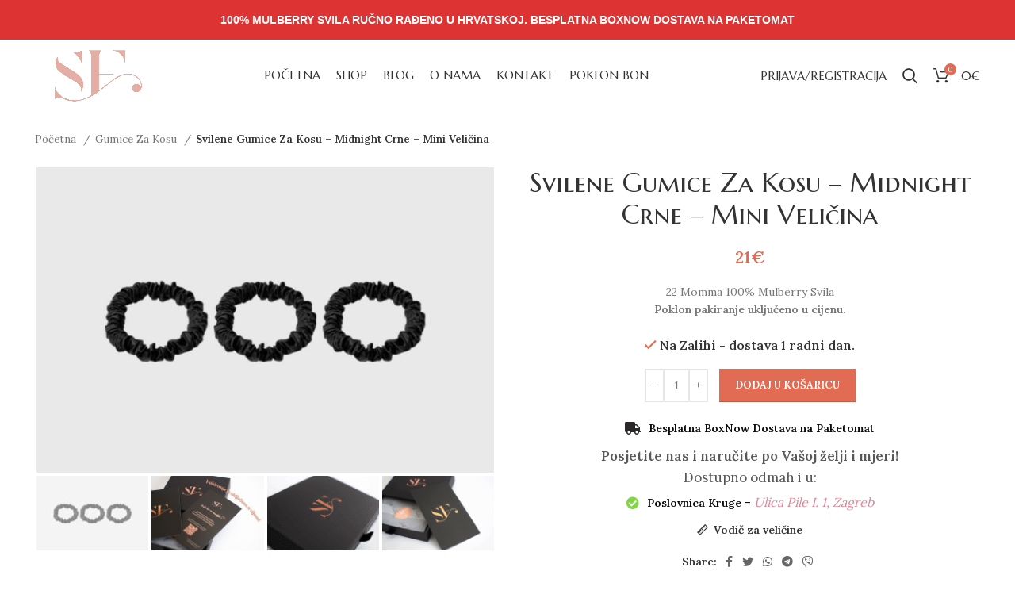

--- FILE ---
content_type: text/html; charset=UTF-8
request_url: https://silkfactory.hr/product/svilene-gumice-za-kosu-midnight-crne-mini-velicina/
body_size: 58917
content:
<!DOCTYPE html>
<html lang="hr">
<head>
	<meta charset="UTF-8">
	<link rel="profile" href="http://gmpg.org/xfn/11">
	<link rel="pingback" href="https://silkfactory.hr/xmlrpc.php">

			<script>window.MSInputMethodContext && document.documentMode && document.write('<script src="https://silkfactory.hr/wp-content/themes/woodmart/js/libs/ie11CustomProperties.min.js" defer><\/script>');</script>
		<title>Svilene Gumice Za Kosu &#x2d; Midnight Crne &#x2d; Mini Veličina</title>
<link rel="preload" as="font" href="https://silkfactory.hr/wp-content/plugins/js_composer/assets/lib/bower/font-awesome/webfonts/fa-regular-400.woff2" crossorigin>
<meta name='robots' content='max-image-preview:large' />

<!-- Google Tag Manager for WordPress by gtm4wp.com -->
<script data-cfasync="false" data-pagespeed-no-defer>
	var gtm4wp_datalayer_name = "dataLayer";
	var dataLayer = dataLayer || [];
	const gtm4wp_use_sku_instead = false;
	const gtm4wp_currency = 'EUR';
	const gtm4wp_product_per_impression = 10;
	const gtm4wp_clear_ecommerce = false;
</script>
<!-- End Google Tag Manager for WordPress by gtm4wp.com -->
<!-- The SEO Framework by Sybre Waaijer -->
<meta name="robots" content="max-snippet:-1,max-image-preview:standard,max-video-preview:-1" />
<meta name="description" content="Gumice za kosu od svile izrađene su od 100% mulberry svile 22 momma te su dostupne u raznim bojama u setu od 3 gumice mini veličine." />
<meta property="og:image" content="https://silkfactory.hr/wp-content/uploads/2022/10/Untitled-design-3.jpg" />
<meta property="og:image:width" content="2000" />
<meta property="og:image:height" content="1333" />
<meta property="og:locale" content="hr_HR" />
<meta property="og:type" content="product" />
<meta property="og:title" content="Svilene Gumice Za Kosu &#x2d; Midnight Crne &#x2d; Mini Veličina" />
<meta property="og:description" content="Gumice za kosu od svile izrađene su od 100% mulberry svile 22 momma te su dostupne u raznim bojama u setu od 3 gumice mini veličine." />
<meta property="og:url" content="https://silkfactory.hr/product/svilene-gumice-za-kosu-midnight-crne-mini-velicina/" />
<meta property="og:site_name" content="Silk Factory" />
<meta name="twitter:card" content="summary_large_image" />
<meta name="twitter:title" content="Svilene Gumice Za Kosu &#x2d; Midnight Crne &#x2d; Mini Veličina" />
<meta name="twitter:description" content="Gumice za kosu od svile izrađene su od 100% mulberry svile 22 momma te su dostupne u raznim bojama u setu od 3 gumice mini veličine." />
<meta name="twitter:image" content="https://silkfactory.hr/wp-content/uploads/2022/10/Untitled-design-3.jpg" />
<meta name="twitter:image:width" content="2000" />
<meta name="twitter:image:height" content="1333" />
<link rel="canonical" href="https://silkfactory.hr/product/svilene-gumice-za-kosu-midnight-crne-mini-velicina/" />
<!-- / The SEO Framework by Sybre Waaijer | 1.46ms meta | 1.37ms boot -->

<link rel='dns-prefetch' href='//map.gls-croatia.com' />
<link rel='dns-prefetch' href='//fonts.googleapis.com' />
<link rel="alternate" type="application/rss+xml" title="Silk Factory &raquo; Kanal" href="https://silkfactory.hr/feed/" />
<link rel="alternate" type="application/rss+xml" title="Silk Factory &raquo; Kanal komentara" href="https://silkfactory.hr/comments/feed/" />
<link rel="alternate" title="oEmbed (JSON)" type="application/json+oembed" href="https://silkfactory.hr/wp-json/oembed/1.0/embed?url=https%3A%2F%2Fsilkfactory.hr%2Fproduct%2Fsvilene-gumice-za-kosu-midnight-crne-mini-velicina%2F" />
<link rel="alternate" title="oEmbed (XML)" type="text/xml+oembed" href="https://silkfactory.hr/wp-json/oembed/1.0/embed?url=https%3A%2F%2Fsilkfactory.hr%2Fproduct%2Fsvilene-gumice-za-kosu-midnight-crne-mini-velicina%2F&#038;format=xml" />
<style id='wp-img-auto-sizes-contain-inline-css' type='text/css'>
img:is([sizes=auto i],[sizes^="auto," i]){contain-intrinsic-size:3000px 1500px}
/*# sourceURL=wp-img-auto-sizes-contain-inline-css */
</style>
<link data-minify="1" rel='stylesheet' id='wdp_cart-summary-css' href='https://silkfactory.hr/wp-content/cache/min/1/wp-content/plugins/advanced-dynamic-pricing-for-woocommerce-pro/BaseVersion/assets/css/cart-summary.css?ver=1768911868' type='text/css' media='all' />
<link data-minify="1" rel='stylesheet' id='dashicons-css' href='https://silkfactory.hr/wp-content/cache/min/1/wp-includes/css/dashicons.min.css?ver=1768911868' type='text/css' media='all' />
<link data-minify="1" rel='stylesheet' id='thickbox-css' href='https://silkfactory.hr/wp-content/cache/min/1/wp-includes/js/thickbox/thickbox.css?ver=1768911868' type='text/css' media='all' />
<style id='wp-block-library-inline-css' type='text/css'>
:root{--wp-block-synced-color:#7a00df;--wp-block-synced-color--rgb:122,0,223;--wp-bound-block-color:var(--wp-block-synced-color);--wp-editor-canvas-background:#ddd;--wp-admin-theme-color:#007cba;--wp-admin-theme-color--rgb:0,124,186;--wp-admin-theme-color-darker-10:#006ba1;--wp-admin-theme-color-darker-10--rgb:0,107,160.5;--wp-admin-theme-color-darker-20:#005a87;--wp-admin-theme-color-darker-20--rgb:0,90,135;--wp-admin-border-width-focus:2px}@media (min-resolution:192dpi){:root{--wp-admin-border-width-focus:1.5px}}.wp-element-button{cursor:pointer}:root .has-very-light-gray-background-color{background-color:#eee}:root .has-very-dark-gray-background-color{background-color:#313131}:root .has-very-light-gray-color{color:#eee}:root .has-very-dark-gray-color{color:#313131}:root .has-vivid-green-cyan-to-vivid-cyan-blue-gradient-background{background:linear-gradient(135deg,#00d084,#0693e3)}:root .has-purple-crush-gradient-background{background:linear-gradient(135deg,#34e2e4,#4721fb 50%,#ab1dfe)}:root .has-hazy-dawn-gradient-background{background:linear-gradient(135deg,#faaca8,#dad0ec)}:root .has-subdued-olive-gradient-background{background:linear-gradient(135deg,#fafae1,#67a671)}:root .has-atomic-cream-gradient-background{background:linear-gradient(135deg,#fdd79a,#004a59)}:root .has-nightshade-gradient-background{background:linear-gradient(135deg,#330968,#31cdcf)}:root .has-midnight-gradient-background{background:linear-gradient(135deg,#020381,#2874fc)}:root{--wp--preset--font-size--normal:16px;--wp--preset--font-size--huge:42px}.has-regular-font-size{font-size:1em}.has-larger-font-size{font-size:2.625em}.has-normal-font-size{font-size:var(--wp--preset--font-size--normal)}.has-huge-font-size{font-size:var(--wp--preset--font-size--huge)}.has-text-align-center{text-align:center}.has-text-align-left{text-align:left}.has-text-align-right{text-align:right}.has-fit-text{white-space:nowrap!important}#end-resizable-editor-section{display:none}.aligncenter{clear:both}.items-justified-left{justify-content:flex-start}.items-justified-center{justify-content:center}.items-justified-right{justify-content:flex-end}.items-justified-space-between{justify-content:space-between}.screen-reader-text{border:0;clip-path:inset(50%);height:1px;margin:-1px;overflow:hidden;padding:0;position:absolute;width:1px;word-wrap:normal!important}.screen-reader-text:focus{background-color:#ddd;clip-path:none;color:#444;display:block;font-size:1em;height:auto;left:5px;line-height:normal;padding:15px 23px 14px;text-decoration:none;top:5px;width:auto;z-index:100000}html :where(.has-border-color){border-style:solid}html :where([style*=border-top-color]){border-top-style:solid}html :where([style*=border-right-color]){border-right-style:solid}html :where([style*=border-bottom-color]){border-bottom-style:solid}html :where([style*=border-left-color]){border-left-style:solid}html :where([style*=border-width]){border-style:solid}html :where([style*=border-top-width]){border-top-style:solid}html :where([style*=border-right-width]){border-right-style:solid}html :where([style*=border-bottom-width]){border-bottom-style:solid}html :where([style*=border-left-width]){border-left-style:solid}html :where(img[class*=wp-image-]){height:auto;max-width:100%}:where(figure){margin:0 0 1em}html :where(.is-position-sticky){--wp-admin--admin-bar--position-offset:var(--wp-admin--admin-bar--height,0px)}@media screen and (max-width:600px){html :where(.is-position-sticky){--wp-admin--admin-bar--position-offset:0px}}

/*# sourceURL=wp-block-library-inline-css */
</style><link data-minify="1" rel='stylesheet' id='wc-blocks-style-css' href='https://silkfactory.hr/wp-content/cache/min/1/wp-content/plugins/woocommerce/assets/client/blocks/wc-blocks.css?ver=1768911868' type='text/css' media='all' />
<style id='global-styles-inline-css' type='text/css'>
:root{--wp--preset--aspect-ratio--square: 1;--wp--preset--aspect-ratio--4-3: 4/3;--wp--preset--aspect-ratio--3-4: 3/4;--wp--preset--aspect-ratio--3-2: 3/2;--wp--preset--aspect-ratio--2-3: 2/3;--wp--preset--aspect-ratio--16-9: 16/9;--wp--preset--aspect-ratio--9-16: 9/16;--wp--preset--color--black: #000000;--wp--preset--color--cyan-bluish-gray: #abb8c3;--wp--preset--color--white: #ffffff;--wp--preset--color--pale-pink: #f78da7;--wp--preset--color--vivid-red: #cf2e2e;--wp--preset--color--luminous-vivid-orange: #ff6900;--wp--preset--color--luminous-vivid-amber: #fcb900;--wp--preset--color--light-green-cyan: #7bdcb5;--wp--preset--color--vivid-green-cyan: #00d084;--wp--preset--color--pale-cyan-blue: #8ed1fc;--wp--preset--color--vivid-cyan-blue: #0693e3;--wp--preset--color--vivid-purple: #9b51e0;--wp--preset--gradient--vivid-cyan-blue-to-vivid-purple: linear-gradient(135deg,rgb(6,147,227) 0%,rgb(155,81,224) 100%);--wp--preset--gradient--light-green-cyan-to-vivid-green-cyan: linear-gradient(135deg,rgb(122,220,180) 0%,rgb(0,208,130) 100%);--wp--preset--gradient--luminous-vivid-amber-to-luminous-vivid-orange: linear-gradient(135deg,rgb(252,185,0) 0%,rgb(255,105,0) 100%);--wp--preset--gradient--luminous-vivid-orange-to-vivid-red: linear-gradient(135deg,rgb(255,105,0) 0%,rgb(207,46,46) 100%);--wp--preset--gradient--very-light-gray-to-cyan-bluish-gray: linear-gradient(135deg,rgb(238,238,238) 0%,rgb(169,184,195) 100%);--wp--preset--gradient--cool-to-warm-spectrum: linear-gradient(135deg,rgb(74,234,220) 0%,rgb(151,120,209) 20%,rgb(207,42,186) 40%,rgb(238,44,130) 60%,rgb(251,105,98) 80%,rgb(254,248,76) 100%);--wp--preset--gradient--blush-light-purple: linear-gradient(135deg,rgb(255,206,236) 0%,rgb(152,150,240) 100%);--wp--preset--gradient--blush-bordeaux: linear-gradient(135deg,rgb(254,205,165) 0%,rgb(254,45,45) 50%,rgb(107,0,62) 100%);--wp--preset--gradient--luminous-dusk: linear-gradient(135deg,rgb(255,203,112) 0%,rgb(199,81,192) 50%,rgb(65,88,208) 100%);--wp--preset--gradient--pale-ocean: linear-gradient(135deg,rgb(255,245,203) 0%,rgb(182,227,212) 50%,rgb(51,167,181) 100%);--wp--preset--gradient--electric-grass: linear-gradient(135deg,rgb(202,248,128) 0%,rgb(113,206,126) 100%);--wp--preset--gradient--midnight: linear-gradient(135deg,rgb(2,3,129) 0%,rgb(40,116,252) 100%);--wp--preset--font-size--small: 13px;--wp--preset--font-size--medium: 20px;--wp--preset--font-size--large: 36px;--wp--preset--font-size--x-large: 42px;--wp--preset--font-family--inter: "Inter", sans-serif;--wp--preset--font-family--cardo: Cardo;--wp--preset--spacing--20: 0.44rem;--wp--preset--spacing--30: 0.67rem;--wp--preset--spacing--40: 1rem;--wp--preset--spacing--50: 1.5rem;--wp--preset--spacing--60: 2.25rem;--wp--preset--spacing--70: 3.38rem;--wp--preset--spacing--80: 5.06rem;--wp--preset--shadow--natural: 6px 6px 9px rgba(0, 0, 0, 0.2);--wp--preset--shadow--deep: 12px 12px 50px rgba(0, 0, 0, 0.4);--wp--preset--shadow--sharp: 6px 6px 0px rgba(0, 0, 0, 0.2);--wp--preset--shadow--outlined: 6px 6px 0px -3px rgb(255, 255, 255), 6px 6px rgb(0, 0, 0);--wp--preset--shadow--crisp: 6px 6px 0px rgb(0, 0, 0);}:where(.is-layout-flex){gap: 0.5em;}:where(.is-layout-grid){gap: 0.5em;}body .is-layout-flex{display: flex;}.is-layout-flex{flex-wrap: wrap;align-items: center;}.is-layout-flex > :is(*, div){margin: 0;}body .is-layout-grid{display: grid;}.is-layout-grid > :is(*, div){margin: 0;}:where(.wp-block-columns.is-layout-flex){gap: 2em;}:where(.wp-block-columns.is-layout-grid){gap: 2em;}:where(.wp-block-post-template.is-layout-flex){gap: 1.25em;}:where(.wp-block-post-template.is-layout-grid){gap: 1.25em;}.has-black-color{color: var(--wp--preset--color--black) !important;}.has-cyan-bluish-gray-color{color: var(--wp--preset--color--cyan-bluish-gray) !important;}.has-white-color{color: var(--wp--preset--color--white) !important;}.has-pale-pink-color{color: var(--wp--preset--color--pale-pink) !important;}.has-vivid-red-color{color: var(--wp--preset--color--vivid-red) !important;}.has-luminous-vivid-orange-color{color: var(--wp--preset--color--luminous-vivid-orange) !important;}.has-luminous-vivid-amber-color{color: var(--wp--preset--color--luminous-vivid-amber) !important;}.has-light-green-cyan-color{color: var(--wp--preset--color--light-green-cyan) !important;}.has-vivid-green-cyan-color{color: var(--wp--preset--color--vivid-green-cyan) !important;}.has-pale-cyan-blue-color{color: var(--wp--preset--color--pale-cyan-blue) !important;}.has-vivid-cyan-blue-color{color: var(--wp--preset--color--vivid-cyan-blue) !important;}.has-vivid-purple-color{color: var(--wp--preset--color--vivid-purple) !important;}.has-black-background-color{background-color: var(--wp--preset--color--black) !important;}.has-cyan-bluish-gray-background-color{background-color: var(--wp--preset--color--cyan-bluish-gray) !important;}.has-white-background-color{background-color: var(--wp--preset--color--white) !important;}.has-pale-pink-background-color{background-color: var(--wp--preset--color--pale-pink) !important;}.has-vivid-red-background-color{background-color: var(--wp--preset--color--vivid-red) !important;}.has-luminous-vivid-orange-background-color{background-color: var(--wp--preset--color--luminous-vivid-orange) !important;}.has-luminous-vivid-amber-background-color{background-color: var(--wp--preset--color--luminous-vivid-amber) !important;}.has-light-green-cyan-background-color{background-color: var(--wp--preset--color--light-green-cyan) !important;}.has-vivid-green-cyan-background-color{background-color: var(--wp--preset--color--vivid-green-cyan) !important;}.has-pale-cyan-blue-background-color{background-color: var(--wp--preset--color--pale-cyan-blue) !important;}.has-vivid-cyan-blue-background-color{background-color: var(--wp--preset--color--vivid-cyan-blue) !important;}.has-vivid-purple-background-color{background-color: var(--wp--preset--color--vivid-purple) !important;}.has-black-border-color{border-color: var(--wp--preset--color--black) !important;}.has-cyan-bluish-gray-border-color{border-color: var(--wp--preset--color--cyan-bluish-gray) !important;}.has-white-border-color{border-color: var(--wp--preset--color--white) !important;}.has-pale-pink-border-color{border-color: var(--wp--preset--color--pale-pink) !important;}.has-vivid-red-border-color{border-color: var(--wp--preset--color--vivid-red) !important;}.has-luminous-vivid-orange-border-color{border-color: var(--wp--preset--color--luminous-vivid-orange) !important;}.has-luminous-vivid-amber-border-color{border-color: var(--wp--preset--color--luminous-vivid-amber) !important;}.has-light-green-cyan-border-color{border-color: var(--wp--preset--color--light-green-cyan) !important;}.has-vivid-green-cyan-border-color{border-color: var(--wp--preset--color--vivid-green-cyan) !important;}.has-pale-cyan-blue-border-color{border-color: var(--wp--preset--color--pale-cyan-blue) !important;}.has-vivid-cyan-blue-border-color{border-color: var(--wp--preset--color--vivid-cyan-blue) !important;}.has-vivid-purple-border-color{border-color: var(--wp--preset--color--vivid-purple) !important;}.has-vivid-cyan-blue-to-vivid-purple-gradient-background{background: var(--wp--preset--gradient--vivid-cyan-blue-to-vivid-purple) !important;}.has-light-green-cyan-to-vivid-green-cyan-gradient-background{background: var(--wp--preset--gradient--light-green-cyan-to-vivid-green-cyan) !important;}.has-luminous-vivid-amber-to-luminous-vivid-orange-gradient-background{background: var(--wp--preset--gradient--luminous-vivid-amber-to-luminous-vivid-orange) !important;}.has-luminous-vivid-orange-to-vivid-red-gradient-background{background: var(--wp--preset--gradient--luminous-vivid-orange-to-vivid-red) !important;}.has-very-light-gray-to-cyan-bluish-gray-gradient-background{background: var(--wp--preset--gradient--very-light-gray-to-cyan-bluish-gray) !important;}.has-cool-to-warm-spectrum-gradient-background{background: var(--wp--preset--gradient--cool-to-warm-spectrum) !important;}.has-blush-light-purple-gradient-background{background: var(--wp--preset--gradient--blush-light-purple) !important;}.has-blush-bordeaux-gradient-background{background: var(--wp--preset--gradient--blush-bordeaux) !important;}.has-luminous-dusk-gradient-background{background: var(--wp--preset--gradient--luminous-dusk) !important;}.has-pale-ocean-gradient-background{background: var(--wp--preset--gradient--pale-ocean) !important;}.has-electric-grass-gradient-background{background: var(--wp--preset--gradient--electric-grass) !important;}.has-midnight-gradient-background{background: var(--wp--preset--gradient--midnight) !important;}.has-small-font-size{font-size: var(--wp--preset--font-size--small) !important;}.has-medium-font-size{font-size: var(--wp--preset--font-size--medium) !important;}.has-large-font-size{font-size: var(--wp--preset--font-size--large) !important;}.has-x-large-font-size{font-size: var(--wp--preset--font-size--x-large) !important;}
/*# sourceURL=global-styles-inline-css */
</style>

<style id='classic-theme-styles-inline-css' type='text/css'>
/*! This file is auto-generated */
.wp-block-button__link{color:#fff;background-color:#32373c;border-radius:9999px;box-shadow:none;text-decoration:none;padding:calc(.667em + 2px) calc(1.333em + 2px);font-size:1.125em}.wp-block-file__button{background:#32373c;color:#fff;text-decoration:none}
/*# sourceURL=/wp-includes/css/classic-themes.min.css */
</style>
<link data-minify="1" rel='stylesheet' id='eh-style-css' href='https://silkfactory.hr/wp-content/cache/min/1/wp-content/plugins/payment-gateway-stripe-and-woocommerce-integration/assets/css/eh-style.css?ver=1768911868' type='text/css' media='all' />
<style id='woocommerce-inline-inline-css' type='text/css'>
.woocommerce form .form-row .required { visibility: visible; }
/*# sourceURL=woocommerce-inline-inline-css */
</style>
<link data-minify="1" rel='stylesheet' id='woosb-frontend-css' href='https://silkfactory.hr/wp-content/cache/min/1/wp-content/plugins/woo-product-bundle-premium/assets/css/frontend.css?ver=1768911868' type='text/css' media='all' />
<link data-minify="1" rel='stylesheet' id='paycek-styles-css' href='https://silkfactory.hr/wp-content/cache/min/1/wp-content/plugins/woocommerce-paycek/assets/css/style.css?ver=1768911868' type='text/css' media='all' />
<link data-minify="1" rel='stylesheet' id='js_composer_front-css' href='https://silkfactory.hr/wp-content/cache/min/1/wp-content/plugins/js_composer/assets/css/js_composer.min.css?ver=1768911869' type='text/css' media='all' />
<link rel='stylesheet' id='bootstrap-css' href='https://silkfactory.hr/wp-content/themes/woodmart/css/bootstrap-light.min.css?ver=6.3.0' type='text/css' media='all' />
<link data-minify="1" rel='stylesheet' id='woodmart-style-css' href='https://silkfactory.hr/wp-content/cache/min/1/wp-content/themes/woodmart/style.css?ver=1768911869' type='text/css' media='all' />
<link rel='stylesheet' id='wd-wpcf7-css' href='https://silkfactory.hr/wp-content/themes/woodmart/css/parts/int-wpcf7.min.css?ver=6.3.0' type='text/css' media='all' />
<link rel='stylesheet' id='wd-mc4wp-deprecated-css' href='https://silkfactory.hr/wp-content/themes/woodmart/css/parts/int-mc4wp-deprecated.min.css?ver=6.3.0' type='text/css' media='all' />
<link rel='stylesheet' id='wd-mc4wp-css' href='https://silkfactory.hr/wp-content/themes/woodmart/css/parts/int-mc4wp.min.css?ver=6.3.0' type='text/css' media='all' />
<link rel='stylesheet' id='wd-revolution-slider-css' href='https://silkfactory.hr/wp-content/themes/woodmart/css/parts/int-rev-slider.min.css?ver=6.3.0' type='text/css' media='all' />
<link rel='stylesheet' id='wd-woo-stripe-css' href='https://silkfactory.hr/wp-content/themes/woodmart/css/parts/int-woo-stripe.min.css?ver=6.3.0' type='text/css' media='all' />
<link rel='stylesheet' id='wd-base-deprecated-css' href='https://silkfactory.hr/wp-content/themes/woodmart/css/parts/base-deprecated.min.css?ver=6.3.0' type='text/css' media='all' />
<link rel='stylesheet' id='wd-wpbakery-base-deprecated-css' href='https://silkfactory.hr/wp-content/themes/woodmart/css/parts/int-wpb-base-deprecated.min.css?ver=6.3.0' type='text/css' media='all' />
<link data-minify="1" rel='stylesheet' id='xts-style-theme_settings_default-css' href='https://silkfactory.hr/wp-content/cache/min/1/wp-content/uploads/2026/01/xts-theme_settings_default-1768911745.css?ver=1768911869' type='text/css' media='all' />
<link rel='stylesheet' id='xts-google-fonts-css' href='https://fonts.googleapis.com/css?family=Lora%3A400%2C600%7CMarcellus+SC%3A400%7CLato%3A400%2C700%7CPoppins%3A400%2C600&#038;ver=6.3.0' type='text/css' media='all' />
<link data-minify="1" rel='stylesheet' id='wdp_gift-table-css' href='https://silkfactory.hr/wp-content/cache/min/1/wp-content/plugins/advanced-dynamic-pricing-for-woocommerce-pro/ProVersion/assets/css/gift-table.css?ver=1768911869' type='text/css' media='all' />
<script type="text/javascript" src="https://silkfactory.hr/wp-includes/js/jquery/jquery.min.js?ver=3.7.1" id="jquery-core-js"></script>
<script type="text/javascript" src="https://silkfactory.hr/wp-content/plugins/woocommerce/assets/js/js-cookie/js.cookie.min.js?ver=2.1.4-wc.9.4.4" id="js-cookie-js" data-wp-strategy="defer" defer></script>
<script data-minify="1" type="module" src="https://silkfactory.hr/wp-content/cache/min/1/widget/gls-dpm.js?ver=1768911872" defer></script><script type="text/javascript" id="gls-shipping-public-js-extra">
/* <![CDATA[ */
var gls_croatia = {"pickup_location":"Mjesto preuzimanja","name":"Naziv","address":"Adresa","country":"Dr\u017eava"};
//# sourceURL=gls-shipping-public-js-extra
/* ]]> */
</script>
<script data-minify="1" type="text/javascript" src="https://silkfactory.hr/wp-content/cache/min/1/wp-content/plugins/gls-shipping-for-woocommerce/assets/js/gls-shipping-public.js?ver=1768911872" id="gls-shipping-public-js" defer></script>
<script type="text/javascript" src="https://silkfactory.hr/wp-content/plugins/woocommerce/assets/js/jquery-blockui/jquery.blockUI.min.js?ver=2.7.0-wc.9.4.4" id="jquery-blockui-js" data-wp-strategy="defer" defer></script>
<script type="text/javascript" id="wc-add-to-cart-js-extra">
/* <![CDATA[ */
var wc_add_to_cart_params = {"ajax_url":"/wp-admin/admin-ajax.php","wc_ajax_url":"/?wc-ajax=%%endpoint%%","i18n_view_cart":"Vidi ko\u0161aricu","cart_url":"https://silkfactory.hr/kosarica/","is_cart":"","cart_redirect_after_add":"no"};
//# sourceURL=wc-add-to-cart-js-extra
/* ]]> */
</script>
<script type="text/javascript" src="https://silkfactory.hr/wp-content/plugins/woocommerce/assets/js/frontend/add-to-cart.min.js?ver=9.4.4" id="wc-add-to-cart-js" data-wp-strategy="defer" defer></script>
<script type="text/javascript" id="wc-single-product-js-extra">
/* <![CDATA[ */
var wc_single_product_params = {"i18n_required_rating_text":"Molimo odaberite svoju ocjenu","review_rating_required":"yes","flexslider":{"rtl":false,"animation":"slide","smoothHeight":true,"directionNav":false,"controlNav":"thumbnails","slideshow":false,"animationSpeed":500,"animationLoop":false,"allowOneSlide":false},"zoom_enabled":"","zoom_options":[],"photoswipe_enabled":"","photoswipe_options":{"shareEl":false,"closeOnScroll":false,"history":false,"hideAnimationDuration":0,"showAnimationDuration":0},"flexslider_enabled":""};
//# sourceURL=wc-single-product-js-extra
/* ]]> */
</script>
<script type="text/javascript" src="https://silkfactory.hr/wp-content/plugins/woocommerce/assets/js/frontend/single-product.min.js?ver=9.4.4" id="wc-single-product-js" defer="defer" data-wp-strategy="defer"></script>
<script type="text/javascript" id="woocommerce-js-extra">
/* <![CDATA[ */
var woocommerce_params = {"ajax_url":"/wp-admin/admin-ajax.php","wc_ajax_url":"/?wc-ajax=%%endpoint%%"};
//# sourceURL=woocommerce-js-extra
/* ]]> */
</script>
<script type="text/javascript" src="https://silkfactory.hr/wp-content/plugins/woocommerce/assets/js/frontend/woocommerce.min.js?ver=9.4.4" id="woocommerce-js" defer="defer" data-wp-strategy="defer"></script>
<script data-minify="1" type="text/javascript" src="https://silkfactory.hr/wp-content/cache/min/1/wp-content/plugins/js_composer/assets/js/vendors/woocommerce-add-to-cart.js?ver=1768911872" id="vc_woocommerce-add-to-cart-js-js" defer></script>
<script type="text/javascript" id="pw-gift-cards-js-extra">
/* <![CDATA[ */
var pwgc = {"ajaxurl":"/wp-admin/admin-ajax.php","denomination_attribute_slug":"gift-card-amount","other_amount_prompt":"Iznos po \u017eelji","reload_key":"pw_gift_card_reload_number","decimal_places":"2","decimal_separator":".","thousand_separator":"","max_message_characters":"500","balance_check_icon":"\u003Ci class=\"fas fa-cog fa-spin fa-3x\"\u003E\u003C/i\u003E","allow_multiple_recipients":"yes","pikaday":{"format":"DD-MM-YYYY","firstDay":0},"i18n":{"custom_amount_required_error":"Obavezno","debit_amount_prompt":"Amount to debit?","debit_note_prompt":"Bilje\u0161ka","min_amount_error":"Najmanji dozvoljeni iznos je &euro;","max_amount_error":"Najve\u0107i dozvoljeni iznos je &euro;","invalid_recipient_error":"E-Mail adresa primatelja poklon bona nije to\u010dna. Molimo popravite idu\u0107i unos:","previousMonth":"","nextMonth":"","jan":"January","feb":"February","mar":"March","apr":"April","may":"May","jun":"June","jul":"July","aug":"August","sep":"September","oct":"October","nov":"November","dec":"December","sun":"Sun","mon":"Mon","tue":"Tue","wed":"Wed","thu":"Thu","fri":"Fri","sat":"Sat","sunday":"Sunday","monday":"Monday","tuesday":"Tuesday","wednesday":"Wednesday","thursday":"Thursday","friday":"Friday","saturday":"Saturday"},"nonces":{"check_balance":"73252758f0","debit_balance":"a7811b81b7","apply_gift_card":"9ba7e5174e","remove_card":"b8fd45e755"},"preview_email_url":"https://silkfactory.hr?pwgc=1768948831","preview_email_pdf":"","example_gift_card_number":"1234-WXYZ-5678-ABCD","auto_focus_other_amount":"1"};
//# sourceURL=pw-gift-cards-js-extra
/* ]]> */
</script>
<script data-minify="1" src="https://silkfactory.hr/wp-content/cache/min/1/wp-content/plugins/pw-gift-cards/assets/js/pw-gift-cards.js?ver=1768911872" defer="defer" type="text/javascript"></script>
<script data-minify="1" type="text/javascript" src="https://silkfactory.hr/wp-content/cache/min/1/wp-content/themes/woodmart/js/libs/device.js?ver=1768911872" id="wd-device-library-js" defer></script>
<link rel="https://api.w.org/" href="https://silkfactory.hr/wp-json/" /><link rel="alternate" title="JSON" type="application/json" href="https://silkfactory.hr/wp-json/wp/v2/product/12182" /><link rel="EditURI" type="application/rsd+xml" title="RSD" href="https://silkfactory.hr/xmlrpc.php?rsd" />

<!-- Google Tag Manager for WordPress by gtm4wp.com -->
<!-- GTM Container placement set to automatic -->
<script data-cfasync="false" data-pagespeed-no-defer type="text/javascript">
	var dataLayer_content = {"pagePostType":"product","pagePostType2":"single-product","pagePostAuthor":"niksamarkovic4","productRatingCounts":[],"productAverageRating":0,"productReviewCount":0,"productType":"simple","productIsVariable":0};
	dataLayer.push( dataLayer_content );
</script>
<script data-cfasync="false">
(function(w,d,s,l,i){w[l]=w[l]||[];w[l].push({'gtm.start':
new Date().getTime(),event:'gtm.js'});var f=d.getElementsByTagName(s)[0],
j=d.createElement(s),dl=l!='dataLayer'?'&l='+l:'';j.async=true;j.src=
'//www.googletagmanager.com/gtm.js?id='+i+dl;f.parentNode.insertBefore(j,f);
})(window,document,'script','dataLayer','GTM-NHT8V9HZ');
</script>
<!-- End Google Tag Manager for WordPress by gtm4wp.com -->					<meta name="viewport" content="width=device-width, initial-scale=1.0, maximum-scale=1.0, user-scalable=no">
										<noscript><style>.woocommerce-product-gallery{ opacity: 1 !important; }</style></noscript>
	        <style type="text/css">
            .wdp_bulk_table_content .wdp_pricing_table_caption { color: #6d6d6d ! important} .wdp_bulk_table_content table thead td { color: #6d6d6d ! important} .wdp_bulk_table_content table thead td { background-color: #efefef ! important} .wdp_bulk_table_content table thead td { higlight_background_color-color: #efefef ! important} .wdp_bulk_table_content table thead td { higlight_text_color: #6d6d6d ! important} .wdp_bulk_table_content table tbody td { color: #6d6d6d ! important} .wdp_bulk_table_content table tbody td { background-color: #ffffff ! important} .wdp_bulk_table_content .wdp_pricing_table_footer { color: #6d6d6d ! important}        </style>
        			<script  type="text/javascript">
				!function(f,b,e,v,n,t,s){if(f.fbq)return;n=f.fbq=function(){n.callMethod?
					n.callMethod.apply(n,arguments):n.queue.push(arguments)};if(!f._fbq)f._fbq=n;
					n.push=n;n.loaded=!0;n.version='2.0';n.queue=[];t=b.createElement(e);t.async=!0;
					t.src=v;s=b.getElementsByTagName(e)[0];s.parentNode.insertBefore(t,s)}(window,
					document,'script','https://connect.facebook.net/en_US/fbevents.js');
			</script>
			<!-- WooCommerce Facebook Integration Begin -->
			<script  type="text/javascript">

				fbq('init', '553102704173225', {}, {
    "agent": "woocommerce-9.4.4-3.3.0"
});

				fbq( 'track', 'PageView', {
    "source": "woocommerce",
    "version": "9.4.4",
    "pluginVersion": "3.3.0"
} );

				document.addEventListener( 'DOMContentLoaded', function() {
					// Insert placeholder for events injected when a product is added to the cart through AJAX.
					document.body.insertAdjacentHTML( 'beforeend', '<div class=\"wc-facebook-pixel-event-placeholder\"></div>' );
				}, false );

			</script>
			<!-- WooCommerce Facebook Integration End -->
			<meta name="generator" content="Powered by WPBakery Page Builder - drag and drop page builder for WordPress."/>
<meta name="generator" content="Powered by Slider Revolution 6.7.13 - responsive, Mobile-Friendly Slider Plugin for WordPress with comfortable drag and drop interface." />
<style class='wp-fonts-local' type='text/css'>
@font-face{font-family:Inter;font-style:normal;font-weight:300 900;font-display:fallback;src:url('https://silkfactory.hr/wp-content/plugins/woocommerce/assets/fonts/Inter-VariableFont_slnt,wght.woff2') format('woff2');font-stretch:normal;}
@font-face{font-family:Cardo;font-style:normal;font-weight:400;font-display:fallback;src:url('https://silkfactory.hr/wp-content/plugins/woocommerce/assets/fonts/cardo_normal_400.woff2') format('woff2');}
</style>
<link rel="icon" href="https://silkfactory.hr/wp-content/uploads/2021/03/cropped-Untitled-design-20-32x32.png" sizes="32x32" />
<link rel="icon" href="https://silkfactory.hr/wp-content/uploads/2021/03/cropped-Untitled-design-20-192x192.png" sizes="192x192" />
<link rel="apple-touch-icon" href="https://silkfactory.hr/wp-content/uploads/2021/03/cropped-Untitled-design-20-180x180.png" />
<meta name="msapplication-TileImage" content="https://silkfactory.hr/wp-content/uploads/2021/03/cropped-Untitled-design-20-270x270.png" />
<script>function setREVStartSize(e){
			//window.requestAnimationFrame(function() {
				window.RSIW = window.RSIW===undefined ? window.innerWidth : window.RSIW;
				window.RSIH = window.RSIH===undefined ? window.innerHeight : window.RSIH;
				try {
					var pw = document.getElementById(e.c).parentNode.offsetWidth,
						newh;
					pw = pw===0 || isNaN(pw) || (e.l=="fullwidth" || e.layout=="fullwidth") ? window.RSIW : pw;
					e.tabw = e.tabw===undefined ? 0 : parseInt(e.tabw);
					e.thumbw = e.thumbw===undefined ? 0 : parseInt(e.thumbw);
					e.tabh = e.tabh===undefined ? 0 : parseInt(e.tabh);
					e.thumbh = e.thumbh===undefined ? 0 : parseInt(e.thumbh);
					e.tabhide = e.tabhide===undefined ? 0 : parseInt(e.tabhide);
					e.thumbhide = e.thumbhide===undefined ? 0 : parseInt(e.thumbhide);
					e.mh = e.mh===undefined || e.mh=="" || e.mh==="auto" ? 0 : parseInt(e.mh,0);
					if(e.layout==="fullscreen" || e.l==="fullscreen")
						newh = Math.max(e.mh,window.RSIH);
					else{
						e.gw = Array.isArray(e.gw) ? e.gw : [e.gw];
						for (var i in e.rl) if (e.gw[i]===undefined || e.gw[i]===0) e.gw[i] = e.gw[i-1];
						e.gh = e.el===undefined || e.el==="" || (Array.isArray(e.el) && e.el.length==0)? e.gh : e.el;
						e.gh = Array.isArray(e.gh) ? e.gh : [e.gh];
						for (var i in e.rl) if (e.gh[i]===undefined || e.gh[i]===0) e.gh[i] = e.gh[i-1];
											
						var nl = new Array(e.rl.length),
							ix = 0,
							sl;
						e.tabw = e.tabhide>=pw ? 0 : e.tabw;
						e.thumbw = e.thumbhide>=pw ? 0 : e.thumbw;
						e.tabh = e.tabhide>=pw ? 0 : e.tabh;
						e.thumbh = e.thumbhide>=pw ? 0 : e.thumbh;
						for (var i in e.rl) nl[i] = e.rl[i]<window.RSIW ? 0 : e.rl[i];
						sl = nl[0];
						for (var i in nl) if (sl>nl[i] && nl[i]>0) { sl = nl[i]; ix=i;}
						var m = pw>(e.gw[ix]+e.tabw+e.thumbw) ? 1 : (pw-(e.tabw+e.thumbw)) / (e.gw[ix]);
						newh =  (e.gh[ix] * m) + (e.tabh + e.thumbh);
					}
					var el = document.getElementById(e.c);
					if (el!==null && el) el.style.height = newh+"px";
					el = document.getElementById(e.c+"_wrapper");
					if (el!==null && el) {
						el.style.height = newh+"px";
						el.style.display = "block";
					}
				} catch(e){
					console.log("Failure at Presize of Slider:" + e)
				}
			//});
		  };</script>
		<style type="text/css" id="wp-custom-css">
			.wpforms-form input[type=submit], 
.wpforms-form button[type=submit] {
    background-color: #e0aba2 !important; /* Yellow background */
}

.available-on-backorder{
	color: #FF3400 !important;
}

.single_variation{
	color: #FF3400 !important;
}

.woosb-total.woosb-text{
	font-weight: bold !important;
}

.wcff-label-info{
	font-size: 14.5px;
  font-style: italic;
	font-weight: bold;
}
.woodmart-show-categories{
	font-size: 16px!important;
}

.wpcf7-form-control.wpcf7-submit{
	background-color: #E4B0A6
}

.wccpf-fields-group-1{
	padding-left: 34px;
}

.mwb_upsell_offer_product_description {
	font-size: 13px !important;
}

.qlwapp-toggle{
	margin-bottom: 60px !important;
	height: 45px !important;
	width: 45px !important;
} 

.qlwapp-text{
	font-size: 13px;
	background-color: #ffffff;
	border-radius: 15px;
	height: 32px !important;
	margin-right: -10px !important;
	width: 180px !important;
	padding-right: 8px;
	font-family: !important;
}

.r1-checkbox{
	margin-bottom: -10px !important;
} 

span.custom-onsale {
    position: absolute;
    top: 10px;
    left: 0px;
    background-color: #E26B53;
    color: #ffffff;
    padding: 5px 10px;
    font-size: 14px;
    font-weight: bold;
    z-index: 1000;
}

.out-of-stock.product-label { 
    display: none;
}

.woocommerce-checkout form .form-row .input-text {
    border-color: #36454F !important; /* Black color */
    border-width: 1px !important; /* Thinner border */
	  border-radius: 0 !important;
}

.select2-selection {
    border-color: #36454F !important; /* Black color */
    border-width: 1px !important; /* Thinner border */
	  border-radius: 0 !important;
}

#terms {
    transform: scale(1.5)!important; /* Adjust this value to increase or decrease the size */
}

.mc4wp-checkbox{ 
    display: none;
}

.wd-toolbar-label{
    transform: scale(1.3)!important; /* Adjust this value to increase or decrease the size */
}

span.onsale.product-label {
    position: absolute;
    top: 10px;
    left: 0px;
    background-color: #E26B53;
    color: #ffffff;
    padding: 5px 10px;
    font-size: 14px;
    font-weight: bold;
    z-index: 2;
}

span.new.product-label {
    display: none;
}

span.category-sale-badge {
    position: absolute;
    top: 10px;
    left: 0px;
    background-color: #E26B53;
    color: #ffffff;
    padding: 5px 10px;
    font-size: 13px;
    font-weight: bold;
    z-index: 1;
}
.variations{
    transform: scale(1.1)!important; 
}

@media (max-width: 767px) {
    .value.cell {
        transform: scale(1) !important; /* Explicitly enforce scale of 1 on mobile */
    }
   .label.cell label {
        font-size: 16px; /* Set font size to 18px on mobile */
    }
}

@media (min-width: 768px) {
  .woosb-title {
    padding-left: 25px !important; /* Apply padding on desktop screens */
  }
}

@media (max-width: 767px) {
  .woosb-title {
    padding-left: 10px !important; /* Apply 5px padding on mobile screens */
  }
}
@media (max-width: 767px) {
  .woosb-qty {
    margin-right: -20px !important;
		margin-left: 5px !important;/* Move right by 20px on mobile screens */
  }
}

@media (max-width: 767px) {
  body.single-product .wd-entities-title {
    font-size: 17px !important;
		font-weight:bold;/* Set font size to 16px on mobile screens */
  }
}

.wd-wpb{
    margin-bottom: 10px!important;
}

.button.btn-cart.wc-forward {
    display: none;
}

.widget_shopping_cart_content{
    z-index:10 !important;
}

.wd-cookies-popup { 
	z-index:9 !important; 
}

.wd-toolbar { 
	z-index:8 !important; 
}
.woocommerce-form-login-toggle{
    display: none;
}

.about_paypal{
    display: none;
}

.product-labels{
 width:60px;
 position: absolute;
 top: 5px;
}

@media (max-width: 768px) {
    .product-labels {
 width:60px;
 position: absolute;
 top: 5px;
    }
}

.woosb-availability {
    display: none !important;
}

.custom-category-swatch {
    text-align: center;
    margin-top: 0px;!important
	  padding: 0 15px; /* Add padding on left and right */
    box-sizing: border-box; /* Ensure padding doesn't affect the width */
}

.custom-category-swatch h4 {
    font-size: 18px;
    font-weight: bold;
    margin-bottom: 10px;
    text-align: center;
    font-family: inherit;
	  margin-top:-15px;
}

.swatch-container {
    display: flex;
    justify-content: center;
    gap: 10px;
    flex-wrap: wrap;
	  padding-bottom: 25px;
}

.swatch-item {
    width: 35px;
    height: 35px;
    border-radius: 50%;
    overflow: hidden;
    border: 2px solid #ddd;
    transition: transform 0.3s, border-color 0.3s;
    display: inline-block;
}

.swatch-item.active-swatch {
    border-color: #0071a1;
    box-shadow: 0 0 10px rgba(0, 113, 161, 0.5);
}

.swatch-item:hover {
    transform: scale(1.1);
    border-color: #0071a1;
}

.swatch-item img {
    width: 100%; /* Zoom in the image */
    height: 125%; /* Maintain zoom effect */
    object-fit: cover; /* Ensure image fits the circular container */
    transition: transform 1s ease, border-color 0.3s ease;
	transform: scale(3);
}

@media (max-width: 768px) {
    .custom-category-swatch {
        padding: 0 20px; /* Reduce padding for smaller devices */
    }
}

@media (max-width: 768px) {
    /* Style the Add to Cart button */
    .single_add_to_cart_button {
       transform: scale(1.1); 
    }
}

.sf-description-heading {
  color: #000000;
  text-align: left;
  text-transform: none !important;
  font-size: 16px;
}

@media (max-width: 767px) {
  .sf-description-heading {
    font-size: 15.5px;
     text-align: center;
    margin-top: -20px;
  }
}

@media only screen and (max-width: 768px) {
  body.single-product .product_title {
    font-size: 24px !important;
    font-weight: 600;
    text-align: center;
    margin-left: 0;
    margin-right: 0;
  }

  body.single-product .product .summary {
    padding-left: 10px !important;
    padding-right: 10px !important;
    width: 100% !important;
    max-width: 100% !important;
  }
}

/* LOCCITANE */
.woocommerce-product-gallery .product-labels.labels-rectangular img {
    width: 190px;    /* make bigger/smaller */
    height: auto;    /* keep aspect ratio */
    max-width: none; /* override theme constraints */
	margin-top: -10px;
  margin-left: -120px
}

/* Example for mobile responsiveness */
@media (max-width: 600px) {
  .woocommerce-product-gallery .product-labels.labels-rectangular img {
    width: 120px;    /* make bigger/smaller */
    height: auto;    /* keep aspect ratio */
    max-width: none; /* override theme constraints */
	margin-top: -10px;
  margin-left: -60px
  }
}

/* 🔹 Target only the attribute label with image */
.attribute-label.label-with-img img {
    width: 110px;   /* change size */
    height: auto;   /* keep proportions */
    max-width: none !important;
	  margin-left: -10px;
}

@media (max-width: 600px) {
  /* 🔹 Target only the attribute label with image */
.attribute-label.label-with-img img {
    width: 100px;   /* change size */
    height: auto;   /* keep proportions */
    max-width: none !important;
	  margin-left: -10px;
}
}
		</style>
		<style>
		
		</style><style type="text/css" data-type="vc_shortcodes-custom-css">.vc_custom_1490700906827{margin-bottom: 20px !important;}.vc_custom_1490700946163{margin-bottom: 20px !important;}.vc_custom_1490701288982{margin-bottom: 18px !important;}.vc_custom_1485003007994{margin-bottom: 18px !important;}.vc_custom_1490701284105{margin-bottom: 18px !important;}.vc_custom_1484995764330{margin-bottom: 18px !important;}.vc_custom_1490701270513{margin-bottom: 18px !important;}</style><noscript><style> .wpb_animate_when_almost_visible { opacity: 1; }</style></noscript>			<style data-type="wd-style-header_206044">
				.whb-top-bar .wd-dropdown {
	margin-top: 0px;
}

.whb-top-bar .wd-dropdown:after {
	height: 10px;
}

.whb-sticked .whb-general-header .wd-dropdown {
	margin-top: 10px;
}

.whb-sticked .whb-general-header .wd-dropdown:after {
	height: 20px;
}

.whb-header-bottom .wd-dropdown {
	margin-top: 6px;
}

.whb-header-bottom .wd-dropdown:after {
	height: 16px;
}


.whb-header .whb-header-bottom .wd-header-cats {
	margin-top: -0px;
	margin-bottom: -0px;
	height: calc(100% + 0px);
}


@media (min-width: 1025px) {
		.whb-top-bar-inner {
		height: 40px;
		max-height: 40px;
	}

		.whb-sticked .whb-top-bar-inner {
		height: 40px;
		max-height: 40px;
	}
		
		.whb-general-header-inner {
		height: 90px;
		max-height: 90px;
	}

		.whb-sticked .whb-general-header-inner {
		height: 60px;
		max-height: 60px;
	}
		
		.whb-header-bottom-inner {
		height: 52px;
		max-height: 52px;
	}

		.whb-sticked .whb-header-bottom-inner {
		height: 52px;
		max-height: 52px;
	}
		
	
	}

@media (max-width: 1024px) {
		.whb-top-bar-inner {
		height: 38px;
		max-height: 38px;
	}
	
		.whb-general-header-inner {
		height: 60px;
		max-height: 60px;
	}
	
		.whb-header-bottom-inner {
		height: 52px;
		max-height: 52px;
	}
	
	
	}
		
.whb-top-bar {
	background-color: rgba(131, 183, 53, 1);
}

.whb-general-header {
	border-bottom-width: 0px;border-bottom-style: solid;
}

.whb-header-bottom {
	border-bottom-width: 0px;border-bottom-style: solid;
}
			</style>
			<style id="wpforms-css-vars-root">
				:root {
					--wpforms-field-border-radius: 3px;
--wpforms-field-background-color: #ffffff;
--wpforms-field-border-color: rgba( 0, 0, 0, 0.25 );
--wpforms-field-text-color: rgba( 0, 0, 0, 0.7 );
--wpforms-label-color: rgba( 0, 0, 0, 0.85 );
--wpforms-label-sublabel-color: rgba( 0, 0, 0, 0.55 );
--wpforms-label-error-color: #d63637;
--wpforms-button-border-radius: 3px;
--wpforms-button-background-color: #066aab;
--wpforms-button-text-color: #ffffff;
--wpforms-page-break-color: #066aab;
--wpforms-field-size-input-height: 43px;
--wpforms-field-size-input-spacing: 15px;
--wpforms-field-size-font-size: 16px;
--wpforms-field-size-line-height: 19px;
--wpforms-field-size-padding-h: 14px;
--wpforms-field-size-checkbox-size: 16px;
--wpforms-field-size-sublabel-spacing: 5px;
--wpforms-field-size-icon-size: 1;
--wpforms-label-size-font-size: 16px;
--wpforms-label-size-line-height: 19px;
--wpforms-label-size-sublabel-font-size: 14px;
--wpforms-label-size-sublabel-line-height: 17px;
--wpforms-button-size-font-size: 17px;
--wpforms-button-size-height: 41px;
--wpforms-button-size-padding-h: 15px;
--wpforms-button-size-margin-top: 10px;

				}
			</style>
<meta name="google-site-verification" content="-ECjYCDNpYoECQTXlAvYNGt5ohLyN7c_liTXWVGruF8" />
	

<!-- Event snippet for Website traffic conversion page -->
<script>
  gtag('event', 'conversion', {'send_to': 'AW-11104972451/KQn8CMiZxY4YEKPdoa8p'});
</script>
	
	
<script type="text/javascript">
    (function(c,l,a,r,i,t,y){
        c[a]=c[a]||function(){(c[a].q=c[a].q||[]).push(arguments)};
        t=l.createElement(r);t.async=1;t.src="https://www.clarity.ms/tag/"+i;
        y=l.getElementsByTagName(r)[0];y.parentNode.insertBefore(t,y);
    })(window, document, "clarity", "script", "i2ejc3zwz8");
</script>
	
<link rel='stylesheet' id='vc_font_awesome_5_shims-css' href='https://silkfactory.hr/wp-content/plugins/js_composer/assets/lib/bower/font-awesome/css/v4-shims.min.css?ver=6.8.0' type='text/css' media='all' />
<link data-minify="1" rel='stylesheet' id='vc_font_awesome_5-css' href='https://silkfactory.hr/wp-content/cache/min/1/wp-content/plugins/js_composer/assets/lib/bower/font-awesome/css/all.min.css?ver=1768911869' type='text/css' media='all' />
<style id='woodmart-inline-css-inline-css' type='text/css'>
#wd-69419a7fcedbe .list-icon {color: eyJwYXJhbV90eXBlIjoid29vZG1hcnRfY29sb3JwaWNrZXIiLCJjc3NfYXJncyI6eyJjb2xvciI6WyIgLmxpc3QtaWNvbiJdfSwic2VsZWN0b3JfaWQiOiI2OTQxOWE3ZmNlZGJlIiwiZGF0YSI6eyJkZXNrdG9wIjoicmdiYSgxMCw4LDgsMC44NykifX0=;}
#wd-6546352fce162 .list-icon {color: eyJwYXJhbV90eXBlIjoid29vZG1hcnRfY29sb3JwaWNrZXIiLCJjc3NfYXJncyI6eyJjb2xvciI6WyIgLmxpc3QtaWNvbiJdfSwic2VsZWN0b3JfaWQiOiI2NTQ2MzUyZmNlMTYyIiwiZGF0YSI6eyJkZXNrdG9wIjoiIzgxZDc0MiJ9fQ==;}
.wd-6970045fa62b6 svg {fill: #ffffff;height: 80px;}
/*# sourceURL=woodmart-inline-css-inline-css */
</style>
<link data-minify="1" rel='stylesheet' id='wcff-jquery-ui-style-css' href='https://silkfactory.hr/wp-content/cache/min/1/wp-content/plugins/wc-fields-factory/assets/css/jquery-ui.css?ver=1768911881' type='text/css' media='all' />
<link data-minify="1" rel='stylesheet' id='wcff-timepicker-style-css' href='https://silkfactory.hr/wp-content/cache/min/1/wp-content/plugins/wc-fields-factory/assets/css/jquery-ui-timepicker-addon.css?ver=1768911881' type='text/css' media='all' />
<link data-minify="1" rel='stylesheet' id='wcff-colorpicker-style-css' href='https://silkfactory.hr/wp-content/cache/min/1/wp-content/plugins/wc-fields-factory/assets/css/spectrum.css?ver=1768911881' type='text/css' media='all' />
<link data-minify="1" rel='stylesheet' id='wcff-client-style-css' href='https://silkfactory.hr/wp-content/cache/min/1/wp-content/plugins/wc-fields-factory/assets/css/wcff-client.css?ver=1768911881' type='text/css' media='all' />
<link data-minify="1" rel='stylesheet' id='rs-plugin-settings-css' href='https://silkfactory.hr/wp-content/cache/min/1/wp-content/plugins/revslider/sr6/assets/css/rs6.css?ver=1768911869' type='text/css' media='all' />
<style id='rs-plugin-settings-inline-css' type='text/css'>
#rs-demo-id {}
/*# sourceURL=rs-plugin-settings-inline-css */
</style>
</head>

<body class="wp-singular product-template-default single single-product postid-12182 wp-theme-woodmart theme-woodmart woocommerce woocommerce-page woocommerce-no-js wrapper-full-width  woodmart-product-design-alt categories-accordion-on woodmart-archive-shop header-banner-display header-banner-enabled woodmart-ajax-shop-on offcanvas-sidebar-mobile offcanvas-sidebar-tablet wpb-js-composer js-comp-ver-6.8.0 vc_responsive">
	
			<script type="text/javascript" id="wd-flicker-fix">// Flicker fix.</script>
<!-- GTM Container placement set to automatic -->
<!-- Google Tag Manager (noscript) -->
				<noscript><iframe src="https://www.googletagmanager.com/ns.html?id=GTM-NHT8V9HZ" height="0" width="0" style="display:none;visibility:hidden" aria-hidden="true"></iframe></noscript>
<!-- End Google Tag Manager (noscript) -->	
	
	<div class="website-wrapper">
									<header class="whb-header whb-sticky-shadow whb-scroll-stick whb-sticky-real">
					<div class="whb-main-header">
	
<div class="whb-row whb-general-header whb-sticky-row whb-without-bg whb-without-border whb-color-dark whb-flex-flex-middle">
	<div class="container">
		<div class="whb-flex-row whb-general-header-inner">
			<div class="whb-column whb-col-left whb-visible-lg">
	<div class="site-logo wd-switch-logo">
	<a href="https://silkfactory.hr/" class="wd-logo wd-main-logo" rel="home">
		<img src="https://silkfactory.hr/wp-content/uploads/2021/03/samologopng.png" alt="Silk Factory" style="max-width: 200px;" />	</a>
					<a href="https://silkfactory.hr/" class="wd-logo wd-sticky-logo" rel="home">
			<img src="https://silkfactory.hr/wp-content/uploads/2021/03/samologopng.png" alt="Silk Factory" style="max-width: 200px;" />		</a>
	</div>
</div>
<div class="whb-column whb-col-center whb-visible-lg">
	<div class="wd-header-nav wd-header-main-nav text-center" role="navigation">
	<ul id="menu-glavni-izbornik" class="menu wd-nav wd-nav-main wd-style-default wd-gap-s"><li id="menu-item-7088" class="menu-item menu-item-type-post_type menu-item-object-page menu-item-home menu-item-7088 item-level-0 menu-simple-dropdown wd-event-hover" ><a href="https://silkfactory.hr/" class="woodmart-nav-link"><span class="nav-link-text">Početna</span></a></li>
<li id="menu-item-7092" class="shop-tipka menu-item menu-item-type-post_type menu-item-object-page current_page_parent menu-item-7092 item-level-0 menu-simple-dropdown wd-event-hover" ><a href="https://silkfactory.hr/trgovina/" class="woodmart-nav-link"><span class="nav-link-text">Shop</span></a></li>
<li id="menu-item-7089" class="menu-item menu-item-type-post_type menu-item-object-page menu-item-7089 item-level-0 menu-simple-dropdown wd-event-hover" ><a href="https://silkfactory.hr/blog/" class="woodmart-nav-link"><span class="nav-link-text">Blog</span></a></li>
<li id="menu-item-7098" class="menu-item menu-item-type-post_type menu-item-object-page menu-item-7098 item-level-0 menu-simple-dropdown wd-event-hover" ><a href="https://silkfactory.hr/o-nama/" class="woodmart-nav-link"><span class="nav-link-text">O Nama</span></a></li>
<li id="menu-item-7091" class="menu-item menu-item-type-post_type menu-item-object-page menu-item-7091 item-level-0 menu-simple-dropdown wd-event-hover" ><a href="https://silkfactory.hr/kontakt/" class="woodmart-nav-link"><span class="nav-link-text">Kontakt</span></a></li>
<li id="menu-item-9846" class="menu-item menu-item-type-post_type menu-item-object-product menu-item-9846 item-level-0 menu-simple-dropdown wd-event-hover" ><a href="https://silkfactory.hr/product/poklon-bon/" class="woodmart-nav-link"><span class="nav-link-text">Poklon bon</span></a></li>
</ul></div><!--END MAIN-NAV-->
</div>
<div class="whb-column whb-col-right whb-visible-lg">
	<div class="wd-header-my-account wd-tools-element wd-event-hover  wd-account-style-text login-side-opener">
			<a href="https://silkfactory.hr/moj-racun/" title="Moj račun">
			<span class="wd-tools-icon">
							</span>
			<span class="wd-tools-text">
				Prijava/Registracija			</span>
		</a>
		
			</div>
<div class="wd-header-search wd-tools-element wd-event-hover wd-display-dropdown" title="Search">
	<a href="javascript:void(0);" aria-label="Search">
		<span class="wd-tools-icon">
					</span>
	</a>
						<div class="wd-search-dropdown wd-dropdown">
								<form role="search" method="get" class="searchform  woodmart-ajax-search" action="https://silkfactory.hr/"  data-thumbnail="1" data-price="1" data-post_type="product" data-count="20" data-sku="0" data-symbols_count="3">
					<input type="text" class="s" placeholder="Pretraga proizvoda" value="" name="s" aria-label="Search" title="Pretraga proizvoda" />
					<input type="hidden" name="post_type" value="product">
										<button type="submit" class="searchsubmit">
						<span>
							Search						</span>
											</button>
				</form>
													<div class="search-results-wrapper">
						<div class="wd-dropdown-results wd-scroll wd-dropdown">
							<div class="wd-scroll-content"></div>
						</div>

											</div>
							</div>
			</div>

<div class="wd-header-cart wd-tools-element wd-design-2 cart-widget-opener">
	<a href="https://silkfactory.hr/kosarica/" title="Košarica">
		<span class="wd-tools-icon">
												<span class="wd-cart-number">0 <span>items</span></span>
							</span>
		<span class="wd-tools-text">
			
			<span class="subtotal-divider">/</span>
					<span class="wd-cart-subtotal"><span class="woocommerce-Price-amount amount"><bdi>0<span class="woocommerce-Price-currencySymbol">&euro;</span></bdi></span></span>
				</span>
	</a>
	</div>
</div>
<div class="whb-column whb-mobile-left whb-hidden-lg">
	<div class="wd-tools-element wd-header-mobile-nav wd-style-text">
	<a href="#" rel="nofollow">
		<span class="wd-tools-icon">
					</span>
	
		<span class="wd-tools-text">Menu</span>
	</a>
</div><!--END wd-header-mobile-nav--></div>
<div class="whb-column whb-mobile-center whb-hidden-lg">
	<div class="site-logo wd-switch-logo">
	<a href="https://silkfactory.hr/" class="wd-logo wd-main-logo" rel="home">
		<img src="https://silkfactory.hr/wp-content/uploads/2021/03/Artboard_1-removebg-preview.png" alt="Silk Factory" style="max-width: 165px;" />	</a>
					<a href="https://silkfactory.hr/" class="wd-logo wd-sticky-logo" rel="home">
			<img src="https://silkfactory.hr/wp-content/uploads/2021/03/Artboard_1-removebg-preview.png" alt="Silk Factory" style="max-width: 165px;" />		</a>
	</div>
</div>
<div class="whb-column whb-mobile-right whb-hidden-lg">
	
<div class="wd-header-cart wd-tools-element wd-design-5 cart-widget-opener">
	<a href="https://silkfactory.hr/kosarica/" title="Košarica">
		<span class="wd-tools-icon">
												<span class="wd-cart-number">0 <span>items</span></span>
							</span>
		<span class="wd-tools-text">
			
			<span class="subtotal-divider">/</span>
					<span class="wd-cart-subtotal"><span class="woocommerce-Price-amount amount"><bdi>0<span class="woocommerce-Price-currencySymbol">&euro;</span></bdi></span></span>
				</span>
	</a>
	</div>
</div>
		</div>
	</div>
</div>
</div>
				</header>
			
								<div class="main-page-wrapper">
		
								
		<!-- MAIN CONTENT AREA -->
				<div class="container-fluid">
			<div class="row content-layout-wrapper align-items-start">
				
	<div class="site-content shop-content-area col-12 breadcrumbs-location-below_header wd-builder-off" role="main">
	
		
	<div class="single-breadcrumbs-wrapper">
		<div class="container">
							<nav class="woocommerce-breadcrumb" aria-label="Breadcrumb">				<a href="https://silkfactory.hr" class="breadcrumb-link">
					Početna				</a>
							<a href="https://silkfactory.hr/product-category/svilene-gumice/" class="breadcrumb-link breadcrumb-link-last">
					Gumice Za Kosu				</a>
							<span class="breadcrumb-last">
					Svilene Gumice Za Kosu &#8211; Midnight Crne &#8211; Mini Veličina				</span>
			</nav>			
					</div>
	</div>

<div class="container">
	</div>


<div id="product-12182" class="single-product-page single-product-content product-design-alt tabs-location-standard tabs-type-tabs meta-location-add_to_cart reviews-location-tabs product-align-center product-no-bg product type-product post-12182 status-publish first instock product_cat-svilene-gumice product_cat-mini-gumice has-post-thumbnail shipping-taxable purchasable product-type-simple">

	<div class="container">

		<div class="woocommerce-notices-wrapper"></div>
		<div class="row product-image-summary-wrap">
			<div class="product-image-summary col-lg-12 col-12 col-md-12">
				<div class="row product-image-summary-inner">
					<div class="col-lg-6 col-12 col-md-6 product-images" >
						<div class="product-images-inner">
							<div class="woocommerce-product-gallery woocommerce-product-gallery--with-images woocommerce-product-gallery--columns-4 images images row align-items-start thumbs-position-bottom image-action-popup" style="opacity: 0; transition: opacity .25s ease-in-out;">
	
	<div class="col-12">
		
		<figure class="woocommerce-product-gallery__wrapper owl-items-lg-1 owl-items-md-1 owl-items-sm-1 owl-items-xs-1 owl-carousel">
			<div class="product-image-wrap"><figure data-thumb="https://silkfactory.hr/wp-content/uploads/2022/10/Untitled-design-3-150x100.jpg" class="woocommerce-product-gallery__image"><a data-elementor-open-lightbox="no" href="https://silkfactory.hr/wp-content/uploads/2022/10/Untitled-design-3.jpg"><img width="1200" height="800" src="[data-uri]" class="wp-post-image wd-lazy-load wd-lazy-fade wp-post-image" alt="" title="Untitled design (3)" data-caption="" data-src="https://silkfactory.hr/wp-content/uploads/2022/10/Untitled-design-3.jpg" data-large_image="https://silkfactory.hr/wp-content/uploads/2022/10/Untitled-design-3.jpg" data-large_image_width="2000" data-large_image_height="1333" decoding="async" loading="lazy" srcset="" sizes="auto, (max-width: 1200px) 100vw, 1200px" data-wood-src="https://silkfactory.hr/wp-content/uploads/2022/10/Untitled-design-3-1200x800.jpg" data-srcset="https://silkfactory.hr/wp-content/uploads/2022/10/Untitled-design-3-1200x800.jpg 1200w, https://silkfactory.hr/wp-content/uploads/2022/10/Untitled-design-3-300x200.jpg 300w, https://silkfactory.hr/wp-content/uploads/2022/10/Untitled-design-3-1024x682.jpg 1024w, https://silkfactory.hr/wp-content/uploads/2022/10/Untitled-design-3-768x512.jpg 768w, https://silkfactory.hr/wp-content/uploads/2022/10/Untitled-design-3-1536x1024.jpg 1536w, https://silkfactory.hr/wp-content/uploads/2022/10/Untitled-design-3-150x100.jpg 150w, https://silkfactory.hr/wp-content/uploads/2022/10/Untitled-design-3.jpg 2000w" /></a></figure></div>
			<div class="product-image-wrap"><figure data-thumb="https://silkfactory.hr/wp-content/uploads/2022/07/pakiranje-je-ukljuceno-u-cijenu-7-150x100.jpg" class="woocommerce-product-gallery__image"><a data-elementor-open-lightbox="no" href="https://silkfactory.hr/wp-content/uploads/2022/07/pakiranje-je-ukljuceno-u-cijenu-7.jpg"><img width="1200" height="800" src="[data-uri]" class=" wd-lazy-load wd-lazy-fade" alt="pakiranje je uključeno u cijenu (7)" title="pakiranje je uključeno u cijenu (7)" data-caption="" data-src="https://silkfactory.hr/wp-content/uploads/2022/07/pakiranje-je-ukljuceno-u-cijenu-7.jpg" data-large_image="https://silkfactory.hr/wp-content/uploads/2022/07/pakiranje-je-ukljuceno-u-cijenu-7.jpg" data-large_image_width="2000" data-large_image_height="1333" decoding="async" loading="lazy" srcset="" sizes="auto, (max-width: 1200px) 100vw, 1200px" data-wood-src="https://silkfactory.hr/wp-content/uploads/2022/07/pakiranje-je-ukljuceno-u-cijenu-7-1200x800.jpg" data-srcset="https://silkfactory.hr/wp-content/uploads/2022/07/pakiranje-je-ukljuceno-u-cijenu-7-1200x800.jpg 1200w, https://silkfactory.hr/wp-content/uploads/2022/07/pakiranje-je-ukljuceno-u-cijenu-7-300x200.jpg 300w, https://silkfactory.hr/wp-content/uploads/2022/07/pakiranje-je-ukljuceno-u-cijenu-7-1024x682.jpg 1024w, https://silkfactory.hr/wp-content/uploads/2022/07/pakiranje-je-ukljuceno-u-cijenu-7-768x512.jpg 768w, https://silkfactory.hr/wp-content/uploads/2022/07/pakiranje-je-ukljuceno-u-cijenu-7-1536x1024.jpg 1536w, https://silkfactory.hr/wp-content/uploads/2022/07/pakiranje-je-ukljuceno-u-cijenu-7-150x100.jpg 150w, https://silkfactory.hr/wp-content/uploads/2022/07/pakiranje-je-ukljuceno-u-cijenu-7.jpg 2000w" /></a></figure></div><div class="product-image-wrap"><figure data-thumb="https://silkfactory.hr/wp-content/uploads/2021/05/SilkFactory-115-150x100.png" class="woocommerce-product-gallery__image"><a data-elementor-open-lightbox="no" href="https://silkfactory.hr/wp-content/uploads/2021/05/SilkFactory-115.png"><img width="1200" height="800" src="[data-uri]" class=" wd-lazy-load wd-lazy-fade" alt="" title="SilkFactory-115" data-caption="" data-src="https://silkfactory.hr/wp-content/uploads/2021/05/SilkFactory-115.png" data-large_image="https://silkfactory.hr/wp-content/uploads/2021/05/SilkFactory-115.png" data-large_image_width="2000" data-large_image_height="1333" decoding="async" loading="lazy" srcset="" sizes="auto, (max-width: 1200px) 100vw, 1200px" data-wood-src="https://silkfactory.hr/wp-content/uploads/2021/05/SilkFactory-115-1200x800.png" data-srcset="https://silkfactory.hr/wp-content/uploads/2021/05/SilkFactory-115-1200x800.png 1200w, https://silkfactory.hr/wp-content/uploads/2021/05/SilkFactory-115-150x100.png 150w, https://silkfactory.hr/wp-content/uploads/2021/05/SilkFactory-115-300x200.png 300w, https://silkfactory.hr/wp-content/uploads/2021/05/SilkFactory-115-1024x682.png 1024w, https://silkfactory.hr/wp-content/uploads/2021/05/SilkFactory-115-768x512.png 768w, https://silkfactory.hr/wp-content/uploads/2021/05/SilkFactory-115-1536x1024.png 1536w, https://silkfactory.hr/wp-content/uploads/2021/05/SilkFactory-115.png 2000w" /></a></figure></div><div class="product-image-wrap"><figure data-thumb="https://silkfactory.hr/wp-content/uploads/2021/04/SilkFactory-129-3-150x100.png" class="woocommerce-product-gallery__image"><a data-elementor-open-lightbox="no" href="https://silkfactory.hr/wp-content/uploads/2021/04/SilkFactory-129-3.png"><img width="1200" height="800" src="[data-uri]" class=" wd-lazy-load wd-lazy-fade" alt="" title="SilkFactory-129" data-caption="" data-src="https://silkfactory.hr/wp-content/uploads/2021/04/SilkFactory-129-3.png" data-large_image="https://silkfactory.hr/wp-content/uploads/2021/04/SilkFactory-129-3.png" data-large_image_width="2000" data-large_image_height="1333" decoding="async" loading="lazy" srcset="" sizes="auto, (max-width: 1200px) 100vw, 1200px" data-wood-src="https://silkfactory.hr/wp-content/uploads/2021/04/SilkFactory-129-3-1200x800.png" data-srcset="https://silkfactory.hr/wp-content/uploads/2021/04/SilkFactory-129-3-1200x800.png 1200w, https://silkfactory.hr/wp-content/uploads/2021/04/SilkFactory-129-3-150x100.png 150w, https://silkfactory.hr/wp-content/uploads/2021/04/SilkFactory-129-3-300x200.png 300w, https://silkfactory.hr/wp-content/uploads/2021/04/SilkFactory-129-3-1024x682.png 1024w, https://silkfactory.hr/wp-content/uploads/2021/04/SilkFactory-129-3-768x512.png 768w, https://silkfactory.hr/wp-content/uploads/2021/04/SilkFactory-129-3-1536x1024.png 1536w, https://silkfactory.hr/wp-content/uploads/2021/04/SilkFactory-129-3.png 2000w" /></a></figure></div>		</figure>

					<div class="product-additional-galleries">
					</div>
			</div>

					<div class="col-12">
			<div class="thumbnails owl-items-sm-3 owl-items-xs-3 owl-items-lg-4 owl-items-md-3 owl-carousel"></div>
		</div>
	</div>
						</div>
					</div>
										<div class="col-lg-6 col-12 col-md-6 text-center summary entry-summary">
						<div class="summary-inner">
							
							
<h1 class="product_title entry-title wd-entities-title">
	
	Svilene Gumice Za Kosu &#8211; Midnight Crne &#8211; Mini Veličina
	</h1>
<p class="price"><span class="woocommerce-Price-amount amount"><bdi>21<span class="woocommerce-Price-currencySymbol">&euro;</span></bdi></span></p>
<div class="woocommerce-product-details__short-description">
	<p>22 Momma 100% Mulberry Svila <br /> <strong>Poklon pakiranje uključeno u cijenu.</strong></p>
</div>
							<div class="wd-before-add-to-cart">
																				</div>
					<p class="stock in-stock"><span style="font-size: 16px">Na Zalihi - dostava 1 radni dan.</span></p>

	
	<form class="cart" action="https://silkfactory.hr/product/svilene-gumice-za-kosu-midnight-crne-mini-velicina/" method="post" enctype='multipart/form-data'>
		
			<div class="quantity">
				<input type="button" value="-" class="minus" />
		<label class="screen-reader-text" for="quantity_6970045fa1a3a">Svilene Gumice Za Kosu - Midnight Crne - Mini Veličina količina</label>
		<input
			type="number"
			id="quantity_6970045fa1a3a"
			class="input-text qty text"
			step="1"
			min="1"
			max=""
			name="quantity"
			value="1"
			title="Qty"
			placeholder=""
			inputmode="numeric" />
		<input type="button" value="+" class="plus" />
			</div>
	
		<button type="submit" name="add-to-cart" value="12182" class="single_add_to_cart_button button alt">Dodaj u košaricu</button>

		<input type="hidden" name="gtm4wp_product_data" value="{&quot;internal_id&quot;:12182,&quot;item_id&quot;:12182,&quot;item_name&quot;:&quot;Svilene Gumice Za Kosu - Midnight Crne - Mini Veli\u010dina&quot;,&quot;sku&quot;:&quot;155505-1&quot;,&quot;price&quot;:21,&quot;stocklevel&quot;:72,&quot;stockstatus&quot;:&quot;instock&quot;,&quot;google_business_vertical&quot;:&quot;retail&quot;,&quot;item_category&quot;:&quot;Mini Gumice&quot;,&quot;id&quot;:12182}" />
<p><div class="vc_row wpb_row vc_row-fluid"><div class="wpb_column vc_column_container vc_col-sm-12 wd-alignment-left wd-rs-6595011e1ff95"><div class="vc_column-inner vc_custom_1704263979728"><div class="wpb_wrapper">
		<ul class=" wd-rs-69419a7fcedbe wd-list wd-wpb color-scheme-custom wd-fontsize-s wd-list-type-icon wd-list-style-default wd-justify-center vc_custom_1765907093023" id="wd-69419a7fcedbe">
											<li>
					<span class="list-icon fas fa-truck"></span>
					<span class="list-content"><strong style="font-size: 14px;">Besplatna BoxNow Dostava na Paketomat</strong>
</span>
									</li>
					</ul>
		
	<div class="wpb_text_column wpb_content_element vc_custom_1757589484008" >
		<div class="wpb_wrapper">
			<p style="text-align: center; font-size: 17px;"><span style="color: #595757;"><strong>Posjetite nas i naručite po Vašoj želji i mjeri!<br />
</strong>Dostupno odmah i u:</span></p>

		</div>
	</div>

		<ul class=" wd-rs-6546352fce162 wd-list wd-wpb color-scheme-custom wd-fontsize-s wd-list-type-icon wd-list-style-default wd-justify-center vc_custom_1699099961257" id="wd-6546352fce162">
											<li>
					<span class="list-icon fas fa-check-circle"></span>
					<span class="list-content"><strong style="font-size: 14px;">Poslovnica Kruge</strong> - 
<a href="https://maps.app.goo.gl/XoTrjqGgqZE9GU7VA" target="_blank" style="color: #E08697; font-style: italic; font-size: 16px;">
    Ulica Pile I. 1, Zagreb
</a>
</span>
									</li>
					</ul>
		</div></div></div></div></p>
<style data-type="vc_shortcodes-custom-css">.vc_custom_1704263979728{margin-bottom: -20px !important;}.vc_custom_1765907093023{border-bottom-width: -20px !important;border-radius: 10px !important;}.vc_custom_1757589484008{margin-bottom: 5px !important;}.vc_custom_1699099961257{border-bottom-width: -20px !important;border-radius: 10px !important;}.wd-rs-69419a7fcedbe.wd-list{--li-mb: 15px;}.wd-rs-6546352fce162.wd-list{--li-mb: 15px;}#wd-69419a7fcedbe li{color:#0a0a0a;}#wd-69419a7fcedbe li:hover{color:#a0a0a0;}#wd-69419a7fcedbe .list-icon{color:rgba(10,8,8,0.87);}#wd-6546352fce162 li{color:#0a0a0a;}#wd-6546352fce162 li:hover{color:#a0a0a0;}#wd-6546352fce162 .list-icon{color:#81d742;}</style>	</form>

	
					<div class="wd-after-add-to-cart">
																</div>
							<style data-type="vc_shortcodes-custom-css">
											/* */
			</style>
			<div id="woodmart_sizeguide" class="mfp-with-anim mfp-hide wd-popup wd-sizeguide ">
				<h4 class="wd-sizeguide-title">
					Gumice za kosu				</h4>
				<div class="wd-sizeguide-content">
					<div class="vc_row wpb_row vc_row-fluid"></div><div class="wpb_column vc_column_container vc_col-sm-12 wd-alignment-left"><div class="vc_column-inner"><div class="wpb_wrapper">
	<div  class="wpb_single_image wpb_content_element vc_align_left">
		
		<figure class="wpb_wrapper vc_figure">
			<div class="vc_single_image-wrapper   vc_box_border_grey"><img width="1600" height="1066" src="[data-uri]" class="vc_single_image-img attachment-full wd-lazy-load wd-lazy-fade" alt="" title="WhatsApp Image 2022-07-15 at 2.55.22 PM" decoding="async" loading="lazy" srcset="" sizes="auto, (max-width: 1600px) 100vw, 1600px" data-wood-src="https://silkfactory.hr/wp-content/uploads/2022/07/WhatsApp-Image-2022-07-15-at-2.55.22-PM.jpeg" data-srcset="https://silkfactory.hr/wp-content/uploads/2022/07/WhatsApp-Image-2022-07-15-at-2.55.22-PM.jpeg 1600w, https://silkfactory.hr/wp-content/uploads/2022/07/WhatsApp-Image-2022-07-15-at-2.55.22-PM-300x200.jpeg 300w, https://silkfactory.hr/wp-content/uploads/2022/07/WhatsApp-Image-2022-07-15-at-2.55.22-PM-1024x682.jpeg 1024w, https://silkfactory.hr/wp-content/uploads/2022/07/WhatsApp-Image-2022-07-15-at-2.55.22-PM-768x512.jpeg 768w, https://silkfactory.hr/wp-content/uploads/2022/07/WhatsApp-Image-2022-07-15-at-2.55.22-PM-1536x1023.jpeg 1536w, https://silkfactory.hr/wp-content/uploads/2022/07/WhatsApp-Image-2022-07-15-at-2.55.22-PM-1200x800.jpeg 1200w, https://silkfactory.hr/wp-content/uploads/2022/07/WhatsApp-Image-2022-07-15-at-2.55.22-PM-150x100.jpeg 150w" /></div>
		</figure>
	</div>
</div></div></div>				</div>
									<div class="responsive-table">
						<table class="wd-sizeguide-table">
																								<tr>
																					<td>
																							</td>
																					<td>
												Mini											</td>
																					<td>
												Midi											</td>
																					<td>
												Maxi											</td>
																			</tr>
																	<tr>
																					<td>
												Debljina gumice											</td>
																					<td>
												0.6cm											</td>
																					<td>
												2cm											</td>
																					<td>
												4cm											</td>
																			</tr>
																	<tr>
																					<td>
												Promjer											</td>
																					<td>
												5.5cm											</td>
																					<td>
												7cm											</td>
																					<td>
												11cm											</td>
																			</tr>
																					</table>
					</div>
							</div>

			<div class="wd-sizeguide-btn wd-action-btn wd-sizeguide-icon wd-style-text">
				<a class="wd-open-popup" rel="nofollow" href="#woodmart_sizeguide">
					<span>Vodič za veličine</span>
				</a>
			</div>
		
			<div class="wd-social-icons  icons-design-default icons-size-small color-scheme-dark social-share social-form-circle product-share wd-layout-inline text-center">

									<span class="wd-label share-title">Share:</span>
				
									<a rel="noopener noreferrer nofollow" href="https://www.facebook.com/sharer/sharer.php?u=https://silkfactory.hr/product/svilene-gumice-za-kosu-midnight-crne-mini-velicina/" target="_blank" class=" wd-social-icon social-facebook" aria-label="Facebook social link">
						<span class="wd-icon"></span>
											</a>
				
									<a rel="noopener noreferrer nofollow" href="https://twitter.com/share?url=https://silkfactory.hr/product/svilene-gumice-za-kosu-midnight-crne-mini-velicina/" target="_blank" class=" wd-social-icon social-twitter" aria-label="Twitter social link">
						<span class="wd-icon"></span>
											</a>
				
				
				
				
				
				
				
				
				
				
				
				
				
				
				
									<a rel="noopener noreferrer nofollow" href="https://api.whatsapp.com/send?text=https%3A%2F%2Fsilkfactory.hr%2Fproduct%2Fsvilene-gumice-za-kosu-midnight-crne-mini-velicina%2F" target="_blank" class="whatsapp-desktop  wd-social-icon social-whatsapp" aria-label="WhatsApp social link">
						<span class="wd-icon"></span>
											</a>
					
					<a rel="noopener noreferrer nofollow" href="whatsapp://send?text=https%3A%2F%2Fsilkfactory.hr%2Fproduct%2Fsvilene-gumice-za-kosu-midnight-crne-mini-velicina%2F" target="_blank" class="whatsapp-mobile  wd-social-icon social-whatsapp" aria-label="WhatsApp social link">
						<span class="wd-icon"></span>
											</a>
				
								
								
				
									<a rel="noopener noreferrer nofollow" href="https://telegram.me/share/url?url=https://silkfactory.hr/product/svilene-gumice-za-kosu-midnight-crne-mini-velicina/" target="_blank" class=" wd-social-icon social-tg" aria-label="Telegram social link">
						<span class="wd-icon"></span>
											</a>
								
									<a rel="noopener noreferrer nofollow" href="viber://forward?text=https://silkfactory.hr/product/svilene-gumice-za-kosu-midnight-crne-mini-velicina/" target="_blank" class=" wd-social-icon social-viber" aria-label="Viber social link">
						<span class="wd-icon"></span>
											</a>
				
			</div>

								</div>
					</div>
				</div><!-- .summary -->
			</div>

			
		</div>

		<div class="product-extra-content"><p><div data-vc-full-width="true" data-vc-full-width-init="false" class="vc_row wpb_row vc_row-fluid vc_custom_1677164026946 vc_row-has-fill vc_row-o-content-middle vc_row-flex wd-bg-right-center wd-rs-63f77de5cf333"><div class="wpb_column text-center vc_column_container vc_col-sm-12 wd-alignment-left"><div class="vc_column-inner vc_custom_1497854336638"><div class="wpb_wrapper"><h5 style="font-size: 18px;color: #000000;text-align: right" class="vc_custom_heading visible-lg vc_custom_1621519553218" >100% MULBERRY SVILA</h5>
		<div id="wd-60a66ccd9268a" class="title-wrapper wd-wpb set-mb-s reset-last-child  wd-rs-60a66ccd9268a wd-title-color-alt wd-title-style-default wd-width-40 text-right vc_custom_1621519616881 wd-underline-colored">
			
			<div class="liner-continer">
				<h4 class="woodmart-title-container title  wd-font-weight- wd-fontsize-xxxl" >Gumice za kosu</h4>
							</div>
			
							<div class="title-after_title  set-cont-mb-s reset-last-child  wd-fontsize-s">Svila se može opisati kao tajno oružje koje održava kosu prilikom spavanja sjajnom i zdravom, a mnoge vlasnice lijepe i svjetlucave  kose zahvaljuju čarobnim svilenim gumicama za savršen izgled kose.</div>
			
			
		</div>
		
		</div></div></div></div><div class="vc_row-full-width vc_clearfix"></div><section data-vc-full-width="true" data-vc-full-width-init="false" class="vc_section vc_custom_1497864350266 vc_section-has-fill wd-row-gradient-enable"><div class="woodmart-row-gradient wd-fill" style="background-image:-webkit-radial-gradient(center center , ellipse cover , rgba(255, 255, 255, 0) 15% , rgba(0, 0, 0, 0.07) 100%);background-image:radial-gradient(center center , ellipse cover , rgba(255, 255, 255, 0) 15% , rgba(0, 0, 0, 0.07) 100%);"></div><div class="vc_row wpb_row vc_row-fluid vc_row-o-content-middle vc_row-flex"><div class="wpb_column vc_column_container vc_col-sm-6 wd-alignment-left"><div class="vc_column-inner vc_custom_1497883959176"><div class="wpb_wrapper">
	<div  class="wpb_single_image wpb_content_element vc_align_center vc_custom_1621515073889">
		
		<figure class="wpb_wrapper vc_figure">
			<div class="vc_single_image-wrapper vc_box_shadow_3d  vc_box_border_grey"><img class="wd-lazy-load wd-lazy-fade vc_single_image-img " src="[data-uri]" data-wood-src="https://silkfactory.hr/wp-content/uploads/2021/03/wda2214-scaled-900x900.jpg" width="900" height="900" alt="wda2214" title="wda2214" /></div>
		</figure>
	</div>
</div></div></div><div class="wpb_column text-center vc_column_container vc_col-sm-6 wd-alignment-left"><div class="vc_column-inner"><div class="wpb_wrapper"><h5 style="font-size: 18px;color: #777777;text-align: center" class="vc_custom_heading visible-lg vc_custom_1618408536658" >DIZAJNIRANE DA NE OSTAVLJAJU TRAGOVE NA KOSI.</h5>
		<div id="wd-6076f4647b167" class="title-wrapper wd-wpb set-mb-s reset-last-child  wd-rs-6076f4647b167 wd-title-color-primary wd-title-style-default wd-width-90 text-center vc_custom_1618408572552 wd-underline-colored">
			
			<div class="liner-continer">
				<h4 class="woodmart-title-container title  wd-font-weight- wd-fontsize-xxl" >Nema kovrčanja, nema povlačenja, nema oštećenja .... samo čista svilenkasta glatkoća.</h4>
							</div>
			
							<div class="title-after_title  set-cont-mb-s reset-last-child  wd-fontsize-s">100%  svilena tkanina, svila smanjuje trenje na kosi što sprječava oštećenja i cijepanje vrhova.</div>
			
			
		</div>
		
		</div></div></div></div><div data-vc-full-width="true" data-vc-full-width-init="false" data-vc-stretch-content="true" class="vc_row wpb_row vc_row-fluid vc_row-no-padding"><div class="wpb_column vc_column_container vc_col-sm-12 wd-alignment-left"><div class="vc_column-inner"><div class="wpb_wrapper">			<div id="wd-6970045fa62b6" class="wd-row-divider wd-6970045fa62b6 dvr-position-bottom dvr-style-curved-line">
				<svg xmlns="http://www.w3.org/2000/svg" xmlns:xlink="http://www.w3.org/1999/xlink" x="0px" y="0px"
	 viewBox="0 0 100 100" width="100%" height="50px" preserveAspectRatio="none">
<path display="none" d="M100,25.8V100H0V52.5c-4.9-6.8-9.5-13.8-15-19.7V101h125V20.9C106.3,22,103,23.7,100,25.8z"/>
<path d="M100,100V0.8C77.8,21.4,71.3,70.5,38.6,70.5c-18.8,0-29.1-16.2-38.6-34V100H100z"/>
</svg>
							</div>
		</div></div></div></div><div class="vc_row-full-width vc_clearfix"></div></section><div class="vc_row-full-width vc_clearfix"></div></p>
<style data-type="vc_shortcodes-custom-css">.vc_custom_1677164026946{margin-bottom: 0px !important;border-top-width: 1px !important;padding-top: 20vh !important;padding-bottom: 20vh !important;background-image: url(http://silkfactory.hr/wp-content/uploads/2021/04/Copy-of-Untitled-1.jpg?id=13305) !important;background-position: center !important;background-repeat: no-repeat !important;background-size: cover !important;border-top-color: rgba(129,129,129,0.2) !important;border-top-style: solid !important;}.vc_custom_1497864350266{margin-bottom: 8vh !important;background-color: #f9f9f9 !important;}.vc_custom_1497854336638{padding-top: 0px !important;}.vc_custom_1621519553218{margin-bottom: 18px !important;}.vc_custom_1621519616881{margin-bottom: 20px !important;}.vc_custom_1497883959176{padding-top: 20px !important;padding-bottom: 20px !important;}.vc_custom_1621515073889{margin-bottom: 0px !important;}.vc_custom_1618408536658{margin-bottom: 10px !important;}.vc_custom_1618408572552{margin-bottom: 20px !important;}#wd-60a66ccd9268a .woodmart-title-container{color:#000000;}#wd-60a66ccd9268a .title-subtitle{color:#000000;}#wd-60a66ccd9268a .title-after_title{color:#000000;}</style></div>
	</div>

			<div class="product-tabs-wrapper">
			<div class="container">
				<div class="row">
					<div class="col-12 poduct-tabs-inner">
						<div class="woocommerce-tabs wc-tabs-wrapper tabs-layout-tabs" data-state="first" data-layout="tabs">
					<div class="wd-nav-wrapper wd-nav-tabs-wrapper text-center">
				<ul class="wd-nav wd-nav-tabs wd-icon-pos-left tabs wc-tabs wd-style-underline-reverse">
																	<li class="description_tab active" id="tab-title-description"
							role="tab" aria-controls="tab-description">
							<a class="wd-nav-link" href="#tab-description">
								<span class="nav-link-text wd-tabs-title">
									Opis								</span>
							</a>
						</li>

																							<li class="additional_information_tab" id="tab-title-additional_information"
							role="tab" aria-controls="tab-additional_information">
							<a class="wd-nav-link" href="#tab-additional_information">
								<span class="nav-link-text wd-tabs-title">
									Dodatne informacije								</span>
							</a>
						</li>

																							<li class="wccpf_fields_tab_tab" id="tab-title-wccpf_fields_tab"
							role="tab" aria-controls="tab-wccpf_fields_tab">
							<a class="wd-nav-link" href="#tab-wccpf_fields_tab">
								<span class="nav-link-text wd-tabs-title">
																	</span>
							</a>
						</li>

																							<li class="wd_additional_tab_tab" id="tab-title-wd_additional_tab"
							role="tab" aria-controls="tab-wd_additional_tab">
							<a class="wd-nav-link" href="#tab-wd_additional_tab">
								<span class="nav-link-text wd-tabs-title">
									Dostava								</span>
							</a>
						</li>

															</ul>
			</div>
		
								<div class="wd-accordion-item">
				<div href="#tab-description" class="wd-accordion-title wd-opener-pos-right tab-title-description wd-active" data-accordion-index="description">
					<div class="wd-accordion-title-text">
						<span>
							Opis						</span>
					</div>

					<span class="wd-accordion-opener wd-opener-style-arrow"></span>
				</div>

				<div class="entry-content woocommerce-Tabs-panel woocommerce-Tabs-panel--description wd-active panel wc-tab" id="tab-description" role="tabpanel" aria-labelledby="tab-title-description" data-accordion-index="description">
					<div class="wc-tab-inner">
													

<div class="vc_row wpb_row vc_row-fluid"><div class="wpb_column vc_column_container vc_col-sm-4 wd-alignment-left"><div class="vc_column-inner"><div class="wpb_wrapper">
		<div id="wd-6970045fa6d68" class="title-wrapper wd-wpb set-mb-s reset-last-child  wd-title-color-default wd-title-style-default wd-width-100 text-left vc_custom_1490700906827 wd-underline-colored">
			
			<div class="liner-continer">
				<h4 class="woodmart-title-container title  wd-font-weight- wd-fontsize-m" ><strong>SILK FACTORY SVILA</strong></h4>
							</div>
			
			
			
		</div>
		
		
	<div class="wpb_text_column wpb_content_element" >
		<div class="wpb_wrapper">
			<p> Silk Factory 100 % mulberry svila izrađena je u potpunosti od prirodne i čiste svile koju proizvode svilene bube Bombyx Mori. Mulberry svila je nesporno najkvalitetnija svila na cijelom svijetu proizvedena od strane najiskusnijih majstora svilarstva&#8230; <em>U svakom Silk Factory proizvodu utkana je ljubav i izniman trud prilikom izrade.♥</em> </p>

		</div>
	</div>
</div></div></div><div class="wpb_column vc_column_container vc_col-sm-4 wd-alignment-left"><div class="vc_column-inner"><div class="wpb_wrapper">
		<div id="wd-6970045fa6fea" class="title-wrapper wd-wpb set-mb-s reset-last-child  wd-title-color-default wd-title-style-default wd-width-100 text-left vc_custom_1490700946163 wd-underline-colored">
			
			<div class="liner-continer">
				<h4 class="woodmart-title-container title  wd-font-weight- wd-fontsize-m" ><strong> SVILENE GUMICE ZA KOSU</strong></h4>
							</div>
			
			
			
		</div>
		
		
	<div class="wpb_text_column wpb_content_element" >
		<div class="wpb_wrapper">
			<p> Silk Factory svilene gumice za kosu dolaze u setu od 3 gumice mini veličine. Svilene gumice su idealan modni dodatak, a također i čuvar Vaše kose prilikom svakodnevnih aktivnosti. Nema petljanja, nema lomljenja, nema oštećenja &#8230; samo čista svilenkasta glatkoća. </p>

		</div>
	</div>
</div></div></div><div class="wpb_column vc_column_container vc_col-sm-4 wd-alignment-left"><div class="vc_column-inner"><div class="wpb_wrapper">
		<div id="wd-6970045fa7266" class="title-wrapper wd-wpb set-mb-s reset-last-child  wd-title-color-default wd-title-style-default wd-width-100 text-left vc_custom_1490701288982 wd-underline-colored">
			
			<div class="liner-continer">
				<h4 class="woodmart-title-container title  wd-font-weight- wd-fontsize-m" ><strong>SPECIFIKACIJE</strong></h4>
							</div>
			
			
			
		</div>
		
		
	<div class="wpb_text_column wpb_content_element vc_custom_1485003007994" >
		<div class="wpb_wrapper">
			<p> 100% Mulberry svila od 22 momma, 6A razred OEKO-TEX® Standard 100 certifikat<br />
Dostupno u raznim bojama. </p>

		</div>
	</div>

		<div id="wd-6970045fa736b" class="title-wrapper wd-wpb set-mb-s reset-last-child  wd-title-color-default wd-title-style-default wd-width-100 text-left vc_custom_1490701284105 wd-underline-colored">
			
			<div class="liner-continer">
				<h4 class="woodmart-title-container title  wd-font-weight- wd-fontsize-m" ><strong>ODRŽAVANJE</strong></h4>
							</div>
			
			
			
		</div>
		
		
	<div class="wpb_text_column wpb_content_element vc_custom_1484995764330" >
		<div class="wpb_wrapper">
			<p> <img loading="lazy" decoding="async" class="alignnone wp-image-9657" src="http://silkfactory.hr/wp-content/uploads/2021/08/aaaaaa-300x62.png" alt="" width="106" height="22" srcset="https://silkfactory.hr/wp-content/uploads/2021/08/aaaaaa-300x62.png 300w, https://silkfactory.hr/wp-content/uploads/2021/08/aaaaaa-150x31.png 150w, https://silkfactory.hr/wp-content/uploads/2021/08/aaaaaa.png 403w" sizes="auto, (max-width: 106px) 100vw, 106px" /> Za više detalja pogledajte na <a href="https://silkfactory.hr/odrzavanje-svile/"><span style="color: #e4aea5;">linku</span></a>. </p>

		</div>
	</div>

		<div id="wd-6970045fa7480" class="title-wrapper wd-wpb set-mb-s reset-last-child  wd-title-color-default wd-title-style-default wd-width-100 text-left vc_custom_1490701270513 wd-title-empty wd-underline-colored">
			
			<div class="liner-continer">
				<h4 class="woodmart-title-container title  wd-font-weight- wd-fontsize-m" ></h4>
							</div>
			
			
			
		</div>
		
		
	<div class="wpb_text_column wpb_content_element" >
		<div class="wpb_wrapper">
			
		</div>
	</div>
</div></div></div></div>
											</div>
				</div>
			</div>

											<div class="wd-accordion-item">
				<div href="#tab-additional_information" class="wd-accordion-title wd-opener-pos-right tab-title-additional_information" data-accordion-index="additional_information">
					<div class="wd-accordion-title-text">
						<span>
							Dodatne informacije						</span>
					</div>

					<span class="wd-accordion-opener wd-opener-style-arrow"></span>
				</div>

				<div class="entry-content woocommerce-Tabs-panel woocommerce-Tabs-panel--additional_information panel wc-tab wd-single-attrs wd-style-table" id="tab-additional_information" role="tabpanel" aria-labelledby="tab-title-additional_information" data-accordion-index="additional_information">
					<div class="wc-tab-inner">
													

<table class="woocommerce-product-attributes shop_attributes">
			
		<tr class="woocommerce-product-attributes-item woocommerce-product-attributes-item--dimensions">
			<th class="woocommerce-product-attributes-item__label">
				
				<span>
					Dimenzije				</span>
			</th>
			<td class="woocommerce-product-attributes-item__value">
				0.13 &times; 1.4 cm			</td>
		</tr>
			
		<tr class="woocommerce-product-attributes-item woocommerce-product-attributes-item--attribute_pa_boja">
			<th class="woocommerce-product-attributes-item__label">
				
				<span>
					Boja				</span>
			</th>
			<td class="woocommerce-product-attributes-item__value">
				<p>Midnight Crna</p>
			</td>
		</tr>
	</table>
											</div>
				</div>
			</div>

											<div class="wd-accordion-item">
				<div href="#tab-wccpf_fields_tab" class="wd-accordion-title wd-opener-pos-right tab-title-wccpf_fields_tab" data-accordion-index="wccpf_fields_tab">
					<div class="wd-accordion-title-text">
						<span>
													</span>
					</div>

					<span class="wd-accordion-opener wd-opener-style-arrow"></span>
				</div>

				<div class="entry-content woocommerce-Tabs-panel woocommerce-Tabs-panel--wccpf_fields_tab panel wc-tab" id="tab-wccpf_fields_tab" role="tabpanel" aria-labelledby="tab-title-wccpf_fields_tab" data-accordion-index="wccpf_fields_tab">
					<div class="wc-tab-inner">
													<style>li.wccpf_fields_tab_tab {display: none !important;}</style>											</div>
				</div>
			</div>

											<div class="wd-accordion-item">
				<div href="#tab-wd_additional_tab" class="wd-accordion-title wd-opener-pos-right tab-title-wd_additional_tab" data-accordion-index="wd_additional_tab">
					<div class="wd-accordion-title-text">
						<span>
							Dostava						</span>
					</div>

					<span class="wd-accordion-opener wd-opener-style-arrow"></span>
				</div>

				<div class="entry-content woocommerce-Tabs-panel woocommerce-Tabs-panel--wd_additional_tab panel wc-tab" id="tab-wd_additional_tab" role="tabpanel" aria-labelledby="tab-title-wd_additional_tab" data-accordion-index="wd_additional_tab">
					<div class="wc-tab-inner">
													<div class="vc_row wpb_row vc_row-fluid"></div><div class="wpb_column vc_column_container vc_col-sm-4 wd-alignment-left"><div class="vc_column-inner"><div class="wpb_wrapper">
		<div id="wd-6970045fa8e24" class="title-wrapper wd-wpb set-mb-s reset-last-child  wd-title-color-default wd-title-style-default wd-width-100 text-left vc_custom_1490700906827 wd-underline-colored">
			
			<div class="liner-continer">
				<h4 class="woodmart-title-container title  wd-font-weight- wd-fontsize-m" >DOSTAVA</h4>
							</div>
			
			
			
		</div>
		
		
	<div class="wpb_text_column wpb_content_element" >
		<div class="wpb_wrapper">
			<p> <i class="fas fa-chevron-right"></i>  Proizvode je moguće naručiti na području Republike Hrvatske i ostalih zemalja Europske unije. <i class="fas fa-shipping-fast"></i><br />
<i class="fas fa-chevron-right"></i>  Dostava se razlikuje ovisno je li proizvod na zalihama ili se proizvodi nakon same narudžbe. Ukoliko naručujete proizvod koji je na zalihi otprema se vrši u roku od 1-3 dana (isključujući vikend i neradne dane), a za proizvode za koje se proizvode nakon narudžbe otprema je unutar 5-10 dana (isključujući vikend i neradne dane).</p>

		</div>
	</div>
</div></div></div><div class="wpb_column vc_column_container vc_col-sm-4 wd-alignment-left"><div class="vc_column-inner"><div class="wpb_wrapper">
		<div id="wd-6970045fa90bd" class="title-wrapper wd-wpb set-mb-s reset-last-child  wd-title-color-default wd-title-style-default wd-width-100 text-left vc_custom_1490700946163 wd-underline-colored">
			
			<div class="liner-continer">
				<h4 class="woodmart-title-container title  wd-font-weight- wd-fontsize-m" >DOSTAVA NA PODRUČJU RH</h4>
							</div>
			
			
			
		</div>
		
		
	<div class="wpb_text_column wpb_content_element" >
		<div class="wpb_wrapper">
			<p><i class="fas fa-chevron-right"></i>  Dostava je besplatna za sve narudžbe iznad 100€ na području Republike Hrvatske.<br />
<i class="fas fa-chevron-right"></i>  Dostava za već otpremljene proizvode na području Republike Hrvatske je unutar 1-2 dana (isključujući vikend i neradne dane).</p>

		</div>
	</div>
</div></div></div><div class="wpb_column vc_column_container vc_col-sm-4 wd-alignment-left"><div class="vc_column-inner"><div class="wpb_wrapper"></div></div></div>
		<div id="wd-6970045fa9316" class="title-wrapper wd-wpb set-mb-s reset-last-child  wd-title-color-default wd-title-style-default wd-width-100 text-left vc_custom_1490701288982 wd-underline-colored">
			
			<div class="liner-continer">
				<h4 class="woodmart-title-container title  wd-font-weight- wd-fontsize-m" >DOSTAVA U DRUGE ZEMLJE</h4>
							</div>
			
			
			
		</div>
		
		
	<div class="wpb_text_column wpb_content_element vc_custom_1485003007994" >
		<div class="wpb_wrapper">
			
		</div>
	</div>


<i class="fas fa-chevron-right"></i>  Dostava je besplatna za sve narudžbe iznad 150€ na području Europske unije.
<br><i class="fas fa-chevron-right"></i>  Dostava za već otpremljene proizvode na području Europske unije je unutar 5-7 dana (isključujući vikend i neradne dane).


											</div>
				</div>
			</div>

					
			</div>
					</div>
				</div>
			</div>
		</div>
	
	
	<div class="container related-and-upsells">
	<div class="related-products">
		
				<h3 class="title slider-title">Povezani proizvodi</h3>
				
								<div id="carousel-932"
				 class="wd-carousel-container  slider-type-product wd-carousel-spacing-20" data-owl-carousel data-desktop="4" data-tablet_landscape="4" data-tablet="3" data-mobile="2">
								<div class="owl-carousel owl-items-lg-4 owl-items-md-4 owl-items-sm-3 owl-items-xs-2">
					
							<div class="slide-product owl-carousel-item">
			
											<div class="product-grid-item product product-no-swatches wd-hover-base product-in-carousel type-product post-7580 status-publish last instock product_cat-svilene-gumice product_cat-set-3-gumice has-post-thumbnail shipping-taxable purchasable product-type-simple" data-loop="1" data-id="7580">

	
<div class="product-wrapper">
	<div class="content-product-imagin"></div>
	<div class="product-element-top wd-quick-shop">
		<a href="https://silkfactory.hr/product/svilena-gumica-za-kosu-kremasto-zlatna/" class="product-image-link">
			<img width="600" height="600" src="[data-uri]" class="attachment-woocommerce_thumbnail size-woocommerce_thumbnail wd-lazy-load wd-lazy-fade" alt="" decoding="async" loading="lazy" srcset="" sizes="auto, (max-width: 600px) 100vw, 600px" data-wood-src="https://silkfactory.hr/wp-content/uploads/2021/04/creamgold-4-600x600.jpg" data-srcset="https://silkfactory.hr/wp-content/uploads/2021/04/creamgold-4-600x600.jpg 600w, https://silkfactory.hr/wp-content/uploads/2021/04/creamgold-4-150x150.jpg 150w, https://silkfactory.hr/wp-content/uploads/2021/04/creamgold-4-1200x1200.jpg 1200w, https://silkfactory.hr/wp-content/uploads/2021/04/creamgold-4-32x32.jpg 32w" />		</a>
					<div class="hover-img">
				<a href="https://silkfactory.hr/product/svilena-gumica-za-kosu-kremasto-zlatna/">
					<img width="600" height="600" src="[data-uri]" class="attachment-woocommerce_thumbnail size-woocommerce_thumbnail wd-lazy-load wd-lazy-fade" alt="" decoding="async" loading="lazy" srcset="" sizes="auto, (max-width: 600px) 100vw, 600px" data-wood-src="https://silkfactory.hr/wp-content/uploads/2021/04/creamgold-4-600x600.jpg" data-srcset="https://silkfactory.hr/wp-content/uploads/2021/04/creamgold-4-600x600.jpg 600w, https://silkfactory.hr/wp-content/uploads/2021/04/creamgold-4-150x150.jpg 150w, https://silkfactory.hr/wp-content/uploads/2021/04/creamgold-4-1200x1200.jpg 1200w, https://silkfactory.hr/wp-content/uploads/2021/04/creamgold-4-32x32.jpg 32w" />				</a>
			</div>
					<div class="wrapp-swatches"></div>
	</div>

	<div class="product-information">
		<h3 class="wd-entities-title"><a href="https://silkfactory.hr/product/svilena-gumica-za-kosu-kremasto-zlatna/">Set Svilenih Gumica Za Kosu &#8211; Kremasto Zlatni</a></h3>				<div class="product-rating-price">
			<div class="wrapp-product-price">
				
	<span class="price"><span class="woocommerce-Price-amount amount"><bdi>25<span class="woocommerce-Price-currencySymbol">&euro;</span></bdi></span></span>
			</div>
		</div>
		<div class="fade-in-block">
			<div class="hover-content wd-more-desc">
				<div class="hover-content-inner wd-more-desc-inner">
					<p>22 Momma 100% Mulberry Svila <br> <strong>Poklon pakiranje uključeno u cijenu.</strong>
</p>				</div>
				<a href="#" rel="nofollow" class="wd-more-desc-btn" aria-label="Read more description"><span></span></a>
			</div>
			<div class=" wd-buttons wd-pos-r-t">
				<div class="wrap-wishlist-button"></div>
				<div class="wd-add-btn wd-action-btn wd-style-icon wd-add-cart-icon"><a href="?add-to-cart=7580" data-quantity="1" class="button product_type_simple add_to_cart_button ajax_add_to_cart add-to-cart-loop" data-product_id="7580" data-product_sku="150499" aria-label="Add to cart: &ldquo;Set Svilenih Gumica Za Kosu - Kremasto Zlatni&rdquo;" rel="nofollow" data-success_message="&ldquo;Set Svilenih Gumica Za Kosu - Kremasto Zlatni&rdquo; has been added to your cart"><span>Dodaj u košaricu</span></a><span class="gtm4wp_productdata" style="display:none; visibility:hidden;" data-gtm4wp_product_data="{&quot;internal_id&quot;:7580,&quot;item_id&quot;:7580,&quot;item_name&quot;:&quot;Set Svilenih Gumica Za Kosu - Kremasto Zlatni&quot;,&quot;sku&quot;:&quot;150499&quot;,&quot;price&quot;:25,&quot;stocklevel&quot;:58,&quot;stockstatus&quot;:&quot;instock&quot;,&quot;google_business_vertical&quot;:&quot;retail&quot;,&quot;item_category&quot;:&quot;Set 3 Gumice&quot;,&quot;id&quot;:7580,&quot;productlink&quot;:&quot;https:\/\/silkfactory.hr\/product\/svilena-gumica-za-kosu-kremasto-zlatna\/&quot;,&quot;item_list_name&quot;:&quot;Related Products&quot;,&quot;index&quot;:2,&quot;product_type&quot;:&quot;simple&quot;,&quot;item_brand&quot;:&quot;&quot;}"></span></div>
				<div class="wrap-quickview-button"></div>
			</div>
						
					</div>
	</div>
</div>

</div>
					
		</div>
				<div class="slide-product owl-carousel-item">
			
											<div class="product-grid-item product product-no-swatches wd-hover-base product-in-carousel type-product post-14222 status-publish first instock product_cat-svilene-gumice product_cat-xxl-gumice has-post-thumbnail shipping-taxable purchasable product-type-simple" data-loop="2" data-id="14222">

	
<div class="product-wrapper">
	<div class="content-product-imagin"></div>
	<div class="product-element-top wd-quick-shop">
		<a href="https://silkfactory.hr/product/svilena-gumica-za-kosu-mornarsko-plava-xxl-velicina-1-kom/" class="product-image-link">
			<img width="600" height="600" src="[data-uri]" class="attachment-woocommerce_thumbnail size-woocommerce_thumbnail wd-lazy-load wd-lazy-fade" alt="" decoding="async" loading="lazy" srcset="" sizes="auto, (max-width: 600px) 100vw, 600px" data-wood-src="https://silkfactory.hr/wp-content/uploads/2023/06/gumica_maxi11-600x600.jpg" data-srcset="https://silkfactory.hr/wp-content/uploads/2023/06/gumica_maxi11-600x600.jpg 600w, https://silkfactory.hr/wp-content/uploads/2023/06/gumica_maxi11-150x150.jpg 150w, https://silkfactory.hr/wp-content/uploads/2023/06/gumica_maxi11-1200x1200.jpg 1200w, https://silkfactory.hr/wp-content/uploads/2023/06/gumica_maxi11-32x32.jpg 32w" />		</a>
					<div class="hover-img">
				<a href="https://silkfactory.hr/product/svilena-gumica-za-kosu-mornarsko-plava-xxl-velicina-1-kom/">
					<img width="600" height="600" src="[data-uri]" class="attachment-woocommerce_thumbnail size-woocommerce_thumbnail wd-lazy-load wd-lazy-fade" alt="" decoding="async" loading="lazy" srcset="" sizes="auto, (max-width: 600px) 100vw, 600px" data-wood-src="https://silkfactory.hr/wp-content/uploads/2023/06/gumica_maxi11-600x600.jpg" data-srcset="https://silkfactory.hr/wp-content/uploads/2023/06/gumica_maxi11-600x600.jpg 600w, https://silkfactory.hr/wp-content/uploads/2023/06/gumica_maxi11-150x150.jpg 150w, https://silkfactory.hr/wp-content/uploads/2023/06/gumica_maxi11-1200x1200.jpg 1200w, https://silkfactory.hr/wp-content/uploads/2023/06/gumica_maxi11-32x32.jpg 32w" />				</a>
			</div>
					<div class="wrapp-swatches"></div>
	</div>

	<div class="product-information">
		<h3 class="wd-entities-title"><a href="https://silkfactory.hr/product/svilena-gumica-za-kosu-mornarsko-plava-xxl-velicina-1-kom/">Svilena Gumica Za Kosu &#8211; Mornarsko Plava &#8211; XXL Veličina &#8211; 1 kom</a></h3>				<div class="product-rating-price">
			<div class="wrapp-product-price">
				
	<span class="price"><span class="woocommerce-Price-amount amount"><bdi>18<span class="woocommerce-Price-currencySymbol">&euro;</span></bdi></span></span>
			</div>
		</div>
		<div class="fade-in-block">
			<div class="hover-content wd-more-desc">
				<div class="hover-content-inner wd-more-desc-inner">
					<p>22 Momma 100% Mulberry Svila <br> <strong>Poklon pakiranje uključeno u cijenu.</strong>
</p>				</div>
				<a href="#" rel="nofollow" class="wd-more-desc-btn" aria-label="Read more description"><span></span></a>
			</div>
			<div class=" wd-buttons wd-pos-r-t">
				<div class="wrap-wishlist-button"></div>
				<div class="wd-add-btn wd-action-btn wd-style-icon wd-add-cart-icon"><a href="?add-to-cart=14222" data-quantity="1" class="button product_type_simple add_to_cart_button ajax_add_to_cart add-to-cart-loop" data-product_id="14222" data-product_sku="150505-1-2" aria-label="Add to cart: &ldquo;Svilena Gumica Za Kosu - Mornarsko Plava - XXL Veličina - 1 kom&rdquo;" rel="nofollow" data-success_message="&ldquo;Svilena Gumica Za Kosu - Mornarsko Plava - XXL Veličina - 1 kom&rdquo; has been added to your cart"><span>Dodaj u košaricu</span></a><span class="gtm4wp_productdata" style="display:none; visibility:hidden;" data-gtm4wp_product_data="{&quot;internal_id&quot;:14222,&quot;item_id&quot;:14222,&quot;item_name&quot;:&quot;Svilena Gumica Za Kosu - Mornarsko Plava - XXL Veli\u010dina - 1 kom&quot;,&quot;sku&quot;:&quot;150505-1-2&quot;,&quot;price&quot;:18,&quot;stocklevel&quot;:90,&quot;stockstatus&quot;:&quot;instock&quot;,&quot;google_business_vertical&quot;:&quot;retail&quot;,&quot;item_category&quot;:&quot;XXL Gumice&quot;,&quot;id&quot;:14222,&quot;productlink&quot;:&quot;https:\/\/silkfactory.hr\/product\/svilena-gumica-za-kosu-mornarsko-plava-xxl-velicina-1-kom\/&quot;,&quot;item_list_name&quot;:&quot;Related Products&quot;,&quot;index&quot;:3,&quot;product_type&quot;:&quot;simple&quot;,&quot;item_brand&quot;:&quot;&quot;}"></span></div>
				<div class="wrap-quickview-button"></div>
			</div>
						
					</div>
	</div>
</div>

</div>
					
		</div>
				<div class="slide-product owl-carousel-item">
			
											<div class="product-grid-item product product-no-swatches wd-hover-base product-in-carousel type-product post-14211 status-publish last instock product_cat-svilene-gumice product_cat-xxl-gumice has-post-thumbnail shipping-taxable purchasable product-type-simple" data-loop="3" data-id="14211">

	
<div class="product-wrapper">
	<div class="content-product-imagin"></div>
	<div class="product-element-top wd-quick-shop">
		<a href="https://silkfactory.hr/product/svilena-gumica-za-kosu-baby-roza-xxl-velicina-1-kom-kopiraj/" class="product-image-link">
			<img width="600" height="600" src="[data-uri]" class="attachment-woocommerce_thumbnail size-woocommerce_thumbnail wd-lazy-load wd-lazy-fade" alt="" decoding="async" loading="lazy" srcset="" sizes="auto, (max-width: 600px) 100vw, 600px" data-wood-src="https://silkfactory.hr/wp-content/uploads/2023/06/gumica_maxi_roza1-600x600.jpg" data-srcset="https://silkfactory.hr/wp-content/uploads/2023/06/gumica_maxi_roza1-600x600.jpg 600w, https://silkfactory.hr/wp-content/uploads/2023/06/gumica_maxi_roza1-150x150.jpg 150w, https://silkfactory.hr/wp-content/uploads/2023/06/gumica_maxi_roza1-1200x1200.jpg 1200w, https://silkfactory.hr/wp-content/uploads/2023/06/gumica_maxi_roza1-32x32.jpg 32w" />		</a>
					<div class="hover-img">
				<a href="https://silkfactory.hr/product/svilena-gumica-za-kosu-baby-roza-xxl-velicina-1-kom-kopiraj/">
					<img width="600" height="600" src="[data-uri]" class="attachment-woocommerce_thumbnail size-woocommerce_thumbnail wd-lazy-load wd-lazy-fade" alt="" decoding="async" loading="lazy" srcset="" sizes="auto, (max-width: 600px) 100vw, 600px" data-wood-src="https://silkfactory.hr/wp-content/uploads/2023/06/gumica_maxi_roza1-600x600.jpg" data-srcset="https://silkfactory.hr/wp-content/uploads/2023/06/gumica_maxi_roza1-600x600.jpg 600w, https://silkfactory.hr/wp-content/uploads/2023/06/gumica_maxi_roza1-150x150.jpg 150w, https://silkfactory.hr/wp-content/uploads/2023/06/gumica_maxi_roza1-1200x1200.jpg 1200w, https://silkfactory.hr/wp-content/uploads/2023/06/gumica_maxi_roza1-32x32.jpg 32w" />				</a>
			</div>
					<div class="wrapp-swatches"></div>
	</div>

	<div class="product-information">
		<h3 class="wd-entities-title"><a href="https://silkfactory.hr/product/svilena-gumica-za-kosu-baby-roza-xxl-velicina-1-kom-kopiraj/">Svilena Gumica Za Kosu &#8211; Baby Roza &#8211; XXL Veličina &#8211; 1 kom</a></h3>				<div class="product-rating-price">
			<div class="wrapp-product-price">
				
	<span class="price"><span class="woocommerce-Price-amount amount"><bdi>18<span class="woocommerce-Price-currencySymbol">&euro;</span></bdi></span></span>
			</div>
		</div>
		<div class="fade-in-block">
			<div class="hover-content wd-more-desc">
				<div class="hover-content-inner wd-more-desc-inner">
					<p>22 Momma 100% Mulberry Svila <br> <strong>Poklon pakiranje uključeno u cijenu.</strong>
</p>				</div>
				<a href="#" rel="nofollow" class="wd-more-desc-btn" aria-label="Read more description"><span></span></a>
			</div>
			<div class=" wd-buttons wd-pos-r-t">
				<div class="wrap-wishlist-button"></div>
				<div class="wd-add-btn wd-action-btn wd-style-icon wd-add-cart-icon"><a href="?add-to-cart=14211" data-quantity="1" class="button product_type_simple add_to_cart_button ajax_add_to_cart add-to-cart-loop" data-product_id="14211" data-product_sku="150505-1-1-1-2" aria-label="Add to cart: &ldquo;Svilena Gumica Za Kosu - Baby Roza - XXL Veličina - 1 kom&rdquo;" rel="nofollow" data-success_message="&ldquo;Svilena Gumica Za Kosu - Baby Roza - XXL Veličina - 1 kom&rdquo; has been added to your cart"><span>Dodaj u košaricu</span></a><span class="gtm4wp_productdata" style="display:none; visibility:hidden;" data-gtm4wp_product_data="{&quot;internal_id&quot;:14211,&quot;item_id&quot;:14211,&quot;item_name&quot;:&quot;Svilena Gumica Za Kosu - Baby Roza - XXL Veli\u010dina - 1 kom&quot;,&quot;sku&quot;:&quot;150505-1-1-1-2&quot;,&quot;price&quot;:18,&quot;stocklevel&quot;:98,&quot;stockstatus&quot;:&quot;instock&quot;,&quot;google_business_vertical&quot;:&quot;retail&quot;,&quot;item_category&quot;:&quot;XXL Gumice&quot;,&quot;id&quot;:14211,&quot;productlink&quot;:&quot;https:\/\/silkfactory.hr\/product\/svilena-gumica-za-kosu-baby-roza-xxl-velicina-1-kom-kopiraj\/&quot;,&quot;item_list_name&quot;:&quot;Related Products&quot;,&quot;index&quot;:4,&quot;product_type&quot;:&quot;simple&quot;,&quot;item_brand&quot;:&quot;&quot;}"></span></div>
				<div class="wrap-quickview-button"></div>
			</div>
						
					</div>
	</div>
</div>

</div>
					
		</div>
				<div class="slide-product owl-carousel-item">
			
											<div class="product-grid-item product product-no-swatches wd-hover-base product-in-carousel type-product post-7582 status-publish first instock product_cat-svilene-gumice product_cat-set-3-gumice has-post-thumbnail shipping-taxable purchasable product-type-simple" data-loop="4" data-id="7582">

	
<div class="product-wrapper">
	<div class="content-product-imagin"></div>
	<div class="product-element-top wd-quick-shop">
		<a href="https://silkfactory.hr/product/svilena-gumica-za-kosu-mornarsko-plava/" class="product-image-link">
			<img width="600" height="600" src="[data-uri]" class="attachment-woocommerce_thumbnail size-woocommerce_thumbnail wd-lazy-load wd-lazy-fade" alt="" decoding="async" loading="lazy" srcset="" sizes="auto, (max-width: 600px) 100vw, 600px" data-wood-src="https://silkfactory.hr/wp-content/uploads/2021/05/navy-blue-1-600x600.jpg" data-srcset="https://silkfactory.hr/wp-content/uploads/2021/05/navy-blue-1-600x600.jpg 600w, https://silkfactory.hr/wp-content/uploads/2021/05/navy-blue-1-150x150.jpg 150w, https://silkfactory.hr/wp-content/uploads/2021/05/navy-blue-1-1200x1200.jpg 1200w" />		</a>
					<div class="hover-img">
				<a href="https://silkfactory.hr/product/svilena-gumica-za-kosu-mornarsko-plava/">
					<img width="600" height="600" src="[data-uri]" class="attachment-woocommerce_thumbnail size-woocommerce_thumbnail wd-lazy-load wd-lazy-fade" alt="" decoding="async" loading="lazy" srcset="" sizes="auto, (max-width: 600px) 100vw, 600px" data-wood-src="https://silkfactory.hr/wp-content/uploads/2021/05/navy-blue-1-600x600.jpg" data-srcset="https://silkfactory.hr/wp-content/uploads/2021/05/navy-blue-1-600x600.jpg 600w, https://silkfactory.hr/wp-content/uploads/2021/05/navy-blue-1-150x150.jpg 150w, https://silkfactory.hr/wp-content/uploads/2021/05/navy-blue-1-1200x1200.jpg 1200w" />				</a>
			</div>
					<div class="wrapp-swatches"></div>
	</div>

	<div class="product-information">
		<h3 class="wd-entities-title"><a href="https://silkfactory.hr/product/svilena-gumica-za-kosu-mornarsko-plava/">Set Svilenih Gumica Za Kosu &#8211; Mornarsko Plavi</a></h3>				<div class="product-rating-price">
			<div class="wrapp-product-price">
				
	<span class="price"><span class="woocommerce-Price-amount amount"><bdi>25<span class="woocommerce-Price-currencySymbol">&euro;</span></bdi></span></span>
			</div>
		</div>
		<div class="fade-in-block">
			<div class="hover-content wd-more-desc">
				<div class="hover-content-inner wd-more-desc-inner">
					<p>22 Momma 100% Mulberry Svila <br> <strong>Poklon pakiranje uključeno u cijenu.</strong>
</p>				</div>
				<a href="#" rel="nofollow" class="wd-more-desc-btn" aria-label="Read more description"><span></span></a>
			</div>
			<div class=" wd-buttons wd-pos-r-t">
				<div class="wrap-wishlist-button"></div>
				<div class="wd-add-btn wd-action-btn wd-style-icon wd-add-cart-icon"><a href="?add-to-cart=7582" data-quantity="1" class="button product_type_simple add_to_cart_button ajax_add_to_cart add-to-cart-loop" data-product_id="7582" data-product_sku="" aria-label="Add to cart: &ldquo;Set Svilenih Gumica Za Kosu - Mornarsko Plavi&rdquo;" rel="nofollow" data-success_message="&ldquo;Set Svilenih Gumica Za Kosu - Mornarsko Plavi&rdquo; has been added to your cart"><span>Dodaj u košaricu</span></a><span class="gtm4wp_productdata" style="display:none; visibility:hidden;" data-gtm4wp_product_data="{&quot;internal_id&quot;:7582,&quot;item_id&quot;:7582,&quot;item_name&quot;:&quot;Set Svilenih Gumica Za Kosu - Mornarsko Plavi&quot;,&quot;sku&quot;:7582,&quot;price&quot;:25,&quot;stocklevel&quot;:57,&quot;stockstatus&quot;:&quot;instock&quot;,&quot;google_business_vertical&quot;:&quot;retail&quot;,&quot;item_category&quot;:&quot;Set 3 Gumice&quot;,&quot;id&quot;:7582,&quot;productlink&quot;:&quot;https:\/\/silkfactory.hr\/product\/svilena-gumica-za-kosu-mornarsko-plava\/&quot;,&quot;item_list_name&quot;:&quot;Related Products&quot;,&quot;index&quot;:5,&quot;product_type&quot;:&quot;simple&quot;,&quot;item_brand&quot;:&quot;&quot;}"></span></div>
				<div class="wrap-quickview-button"></div>
			</div>
						
					</div>
	</div>
</div>

</div>
					
		</div>
				<div class="slide-product owl-carousel-item">
			
											<div class="product-grid-item product product-no-swatches wd-hover-base product-in-carousel type-product post-10604 status-publish last instock product_cat-svilene-gumice product_cat-maxi-gumice has-post-thumbnail shipping-taxable purchasable product-type-simple" data-loop="5" data-id="10604">

	
<div class="product-wrapper">
	<div class="content-product-imagin"></div>
	<div class="product-element-top wd-quick-shop">
		<a href="https://silkfactory.hr/product/svilene-gumice-za-kosu-scarlet-crvene-maxi-velicina/" class="product-image-link">
			<img width="600" height="600" src="[data-uri]" class="attachment-woocommerce_thumbnail size-woocommerce_thumbnail wd-lazy-load wd-lazy-fade" alt="" decoding="async" loading="lazy" srcset="" sizes="auto, (max-width: 600px) 100vw, 600px" data-wood-src="https://silkfactory.hr/wp-content/uploads/2021/12/Gumica-crvena-velika-600x600.jpg" data-srcset="https://silkfactory.hr/wp-content/uploads/2021/12/Gumica-crvena-velika-600x600.jpg 600w, https://silkfactory.hr/wp-content/uploads/2021/12/Gumica-crvena-velika-150x150.jpg 150w, https://silkfactory.hr/wp-content/uploads/2021/12/Gumica-crvena-velika-1200x1200.jpg 1200w, https://silkfactory.hr/wp-content/uploads/2021/12/Gumica-crvena-velika-32x32.jpg 32w" />		</a>
					<div class="hover-img">
				<a href="https://silkfactory.hr/product/svilene-gumice-za-kosu-scarlet-crvene-maxi-velicina/">
					<img width="600" height="600" src="[data-uri]" class="attachment-woocommerce_thumbnail size-woocommerce_thumbnail wd-lazy-load wd-lazy-fade" alt="" decoding="async" loading="lazy" srcset="" sizes="auto, (max-width: 600px) 100vw, 600px" data-wood-src="https://silkfactory.hr/wp-content/uploads/2021/12/Gumica-crvena-velika-600x600.jpg" data-srcset="https://silkfactory.hr/wp-content/uploads/2021/12/Gumica-crvena-velika-600x600.jpg 600w, https://silkfactory.hr/wp-content/uploads/2021/12/Gumica-crvena-velika-150x150.jpg 150w, https://silkfactory.hr/wp-content/uploads/2021/12/Gumica-crvena-velika-1200x1200.jpg 1200w, https://silkfactory.hr/wp-content/uploads/2021/12/Gumica-crvena-velika-32x32.jpg 32w" />				</a>
			</div>
					<div class="wrapp-swatches"></div>
	</div>

	<div class="product-information">
		<h3 class="wd-entities-title"><a href="https://silkfactory.hr/product/svilene-gumice-za-kosu-scarlet-crvene-maxi-velicina/">Svilene Gumice Za Kosu &#8211; Scarlet Crvene &#8211; Maxi Veličina</a></h3>				<div class="product-rating-price">
			<div class="wrapp-product-price">
				
	<span class="price"><span class="woocommerce-Price-amount amount"><bdi>22<span class="woocommerce-Price-currencySymbol">&euro;</span></bdi></span></span>
			</div>
		</div>
		<div class="fade-in-block">
			<div class="hover-content wd-more-desc">
				<div class="hover-content-inner wd-more-desc-inner">
					<p>22 Momma 100% Mulberry Svila <br> <strong>Poklon pakiranje uključeno u cijenu.</strong>
</p>				</div>
				<a href="#" rel="nofollow" class="wd-more-desc-btn" aria-label="Read more description"><span></span></a>
			</div>
			<div class=" wd-buttons wd-pos-r-t">
				<div class="wrap-wishlist-button"></div>
				<div class="wd-add-btn wd-action-btn wd-style-icon wd-add-cart-icon"><a href="?add-to-cart=10604" data-quantity="1" class="button product_type_simple add_to_cart_button ajax_add_to_cart add-to-cart-loop" data-product_id="10604" data-product_sku="150506" aria-label="Add to cart: &ldquo;Svilene Gumice Za Kosu - Scarlet Crvene - Maxi Veličina&rdquo;" rel="nofollow" data-success_message="&ldquo;Svilene Gumice Za Kosu - Scarlet Crvene - Maxi Veličina&rdquo; has been added to your cart"><span>Dodaj u košaricu</span></a><span class="gtm4wp_productdata" style="display:none; visibility:hidden;" data-gtm4wp_product_data="{&quot;internal_id&quot;:10604,&quot;item_id&quot;:10604,&quot;item_name&quot;:&quot;Svilene Gumice Za Kosu - Scarlet Crvene - Maxi Veli\u010dina&quot;,&quot;sku&quot;:&quot;150506&quot;,&quot;price&quot;:22,&quot;stocklevel&quot;:97,&quot;stockstatus&quot;:&quot;instock&quot;,&quot;google_business_vertical&quot;:&quot;retail&quot;,&quot;item_category&quot;:&quot;Maxi Gumice&quot;,&quot;id&quot;:10604,&quot;productlink&quot;:&quot;https:\/\/silkfactory.hr\/product\/svilene-gumice-za-kosu-scarlet-crvene-maxi-velicina\/&quot;,&quot;item_list_name&quot;:&quot;Related Products&quot;,&quot;index&quot;:6,&quot;product_type&quot;:&quot;simple&quot;,&quot;item_brand&quot;:&quot;&quot;}"></span></div>
				<div class="wrap-quickview-button"></div>
			</div>
						
					</div>
	</div>
</div>

</div>
					
		</div>
				<div class="slide-product owl-carousel-item">
			
											<div class="product-grid-item product product-no-swatches wd-hover-base product-in-carousel type-product post-7578 status-publish first instock product_cat-svilene-gumice product_cat-set-3-gumice has-post-thumbnail shipping-taxable purchasable product-type-simple" data-loop="6" data-id="7578">

	
<div class="product-wrapper">
	<div class="content-product-imagin"></div>
	<div class="product-element-top wd-quick-shop">
		<a href="https://silkfactory.hr/product/svilena-gumica-za-kosu-biserno-roza/" class="product-image-link">
			<img width="600" height="600" src="[data-uri]" class="attachment-woocommerce_thumbnail size-woocommerce_thumbnail wd-lazy-load wd-lazy-fade" alt="" decoding="async" loading="lazy" srcset="" sizes="auto, (max-width: 600px) 100vw, 600px" data-wood-src="https://silkfactory.hr/wp-content/uploads/2021/04/biserno-roza-gumica-600x600.jpg" data-srcset="https://silkfactory.hr/wp-content/uploads/2021/04/biserno-roza-gumica-600x600.jpg 600w, https://silkfactory.hr/wp-content/uploads/2021/04/biserno-roza-gumica-150x150.jpg 150w, https://silkfactory.hr/wp-content/uploads/2021/04/biserno-roza-gumica-1200x1200.jpg 1200w, https://silkfactory.hr/wp-content/uploads/2021/04/biserno-roza-gumica-32x32.jpg 32w" />		</a>
					<div class="hover-img">
				<a href="https://silkfactory.hr/product/svilena-gumica-za-kosu-biserno-roza/">
					<img width="600" height="600" src="[data-uri]" class="attachment-woocommerce_thumbnail size-woocommerce_thumbnail wd-lazy-load wd-lazy-fade" alt="" decoding="async" loading="lazy" srcset="" sizes="auto, (max-width: 600px) 100vw, 600px" data-wood-src="https://silkfactory.hr/wp-content/uploads/2021/04/biserno-roza-gumica-600x600.jpg" data-srcset="https://silkfactory.hr/wp-content/uploads/2021/04/biserno-roza-gumica-600x600.jpg 600w, https://silkfactory.hr/wp-content/uploads/2021/04/biserno-roza-gumica-150x150.jpg 150w, https://silkfactory.hr/wp-content/uploads/2021/04/biserno-roza-gumica-1200x1200.jpg 1200w, https://silkfactory.hr/wp-content/uploads/2021/04/biserno-roza-gumica-32x32.jpg 32w" />				</a>
			</div>
					<div class="wrapp-swatches"></div>
	</div>

	<div class="product-information">
		<h3 class="wd-entities-title"><a href="https://silkfactory.hr/product/svilena-gumica-za-kosu-biserno-roza/">Set Svilenih Gumica Za Kosu &#8211; Biserno Rozi</a></h3>				<div class="product-rating-price">
			<div class="wrapp-product-price">
				
	<span class="price"><span class="woocommerce-Price-amount amount"><bdi>25<span class="woocommerce-Price-currencySymbol">&euro;</span></bdi></span></span>
			</div>
		</div>
		<div class="fade-in-block">
			<div class="hover-content wd-more-desc">
				<div class="hover-content-inner wd-more-desc-inner">
					<p>22 Momma 100% Mulberry Svila <br> <strong>Poklon pakiranje uključeno u cijenu.</strong>
</p>				</div>
				<a href="#" rel="nofollow" class="wd-more-desc-btn" aria-label="Read more description"><span></span></a>
			</div>
			<div class=" wd-buttons wd-pos-r-t">
				<div class="wrap-wishlist-button"></div>
				<div class="wd-add-btn wd-action-btn wd-style-icon wd-add-cart-icon"><a href="?add-to-cart=7578" data-quantity="1" class="button product_type_simple add_to_cart_button ajax_add_to_cart add-to-cart-loop" data-product_id="7578" data-product_sku="150497" aria-label="Add to cart: &ldquo;Set Svilenih Gumica Za Kosu - Biserno Rozi&rdquo;" rel="nofollow" data-success_message="&ldquo;Set Svilenih Gumica Za Kosu - Biserno Rozi&rdquo; has been added to your cart"><span>Dodaj u košaricu</span></a><span class="gtm4wp_productdata" style="display:none; visibility:hidden;" data-gtm4wp_product_data="{&quot;internal_id&quot;:7578,&quot;item_id&quot;:7578,&quot;item_name&quot;:&quot;Set Svilenih Gumica Za Kosu - Biserno Rozi&quot;,&quot;sku&quot;:&quot;150497&quot;,&quot;price&quot;:25,&quot;stocklevel&quot;:40,&quot;stockstatus&quot;:&quot;instock&quot;,&quot;google_business_vertical&quot;:&quot;retail&quot;,&quot;item_category&quot;:&quot;Set 3 Gumice&quot;,&quot;id&quot;:7578,&quot;productlink&quot;:&quot;https:\/\/silkfactory.hr\/product\/svilena-gumica-za-kosu-biserno-roza\/&quot;,&quot;item_list_name&quot;:&quot;Related Products&quot;,&quot;index&quot;:7,&quot;product_type&quot;:&quot;simple&quot;,&quot;item_brand&quot;:&quot;&quot;}"></span></div>
				<div class="wrap-quickview-button"></div>
			</div>
						
					</div>
	</div>
</div>

</div>
					
		</div>
				<div class="slide-product owl-carousel-item">
			
											<div class="product-grid-item product product-no-swatches wd-hover-base product-in-carousel type-product post-12184 status-publish last instock product_cat-svilene-gumice product_cat-mini-gumice has-post-thumbnail shipping-taxable purchasable product-type-simple" data-loop="7" data-id="12184">

	
<div class="product-wrapper">
	<div class="content-product-imagin"></div>
	<div class="product-element-top wd-quick-shop">
		<a href="https://silkfactory.hr/product/svilene-gumice-za-kosu-kremasto-zlatna-mini-velicina/" class="product-image-link">
			<img width="600" height="600" src="[data-uri]" class="attachment-woocommerce_thumbnail size-woocommerce_thumbnail wd-lazy-load wd-lazy-fade" alt="" decoding="async" loading="lazy" srcset="" sizes="auto, (max-width: 600px) 100vw, 600px" data-wood-src="https://silkfactory.hr/wp-content/uploads/2022/10/gumicemini1-600x600.png" data-srcset="https://silkfactory.hr/wp-content/uploads/2022/10/gumicemini1-600x600.png 600w, https://silkfactory.hr/wp-content/uploads/2022/10/gumicemini1-150x150.png 150w, https://silkfactory.hr/wp-content/uploads/2022/10/gumicemini1-1200x1200.png 1200w, https://silkfactory.hr/wp-content/uploads/2022/10/gumicemini1-32x32.png 32w" />		</a>
					<div class="hover-img">
				<a href="https://silkfactory.hr/product/svilene-gumice-za-kosu-kremasto-zlatna-mini-velicina/">
					<img width="600" height="600" src="[data-uri]" class="attachment-woocommerce_thumbnail size-woocommerce_thumbnail wd-lazy-load wd-lazy-fade" alt="" decoding="async" loading="lazy" srcset="" sizes="auto, (max-width: 600px) 100vw, 600px" data-wood-src="https://silkfactory.hr/wp-content/uploads/2022/10/gumicemini1-600x600.png" data-srcset="https://silkfactory.hr/wp-content/uploads/2022/10/gumicemini1-600x600.png 600w, https://silkfactory.hr/wp-content/uploads/2022/10/gumicemini1-150x150.png 150w, https://silkfactory.hr/wp-content/uploads/2022/10/gumicemini1-1200x1200.png 1200w, https://silkfactory.hr/wp-content/uploads/2022/10/gumicemini1-32x32.png 32w" />				</a>
			</div>
					<div class="wrapp-swatches"></div>
	</div>

	<div class="product-information">
		<h3 class="wd-entities-title"><a href="https://silkfactory.hr/product/svilene-gumice-za-kosu-kremasto-zlatna-mini-velicina/">Svilene Gumice Za Kosu &#8211; Kremasto Zlatna &#8211; Mini Veličina</a></h3>				<div class="product-rating-price">
			<div class="wrapp-product-price">
				
	<span class="price"><span class="woocommerce-Price-amount amount"><bdi>21<span class="woocommerce-Price-currencySymbol">&euro;</span></bdi></span></span>
			</div>
		</div>
		<div class="fade-in-block">
			<div class="hover-content wd-more-desc">
				<div class="hover-content-inner wd-more-desc-inner">
					<p>22 Momma 100% Mulberry Svila <br> <strong>Poklon pakiranje uključeno u cijenu.</strong>
</p>				</div>
				<a href="#" rel="nofollow" class="wd-more-desc-btn" aria-label="Read more description"><span></span></a>
			</div>
			<div class=" wd-buttons wd-pos-r-t">
				<div class="wrap-wishlist-button"></div>
				<div class="wd-add-btn wd-action-btn wd-style-icon wd-add-cart-icon"><a href="?add-to-cart=12184" data-quantity="1" class="button product_type_simple add_to_cart_button ajax_add_to_cart add-to-cart-loop" data-product_id="12184" data-product_sku="155505-1-1" aria-label="Add to cart: &ldquo;Svilene Gumice Za Kosu - Kremasto Zlatna - Mini Veličina&rdquo;" rel="nofollow" data-success_message="&ldquo;Svilene Gumice Za Kosu - Kremasto Zlatna - Mini Veličina&rdquo; has been added to your cart"><span>Dodaj u košaricu</span></a><span class="gtm4wp_productdata" style="display:none; visibility:hidden;" data-gtm4wp_product_data="{&quot;internal_id&quot;:12184,&quot;item_id&quot;:12184,&quot;item_name&quot;:&quot;Svilene Gumice Za Kosu - Kremasto Zlatna - Mini Veli\u010dina&quot;,&quot;sku&quot;:&quot;155505-1-1&quot;,&quot;price&quot;:21,&quot;stocklevel&quot;:74,&quot;stockstatus&quot;:&quot;instock&quot;,&quot;google_business_vertical&quot;:&quot;retail&quot;,&quot;item_category&quot;:&quot;Mini Gumice&quot;,&quot;id&quot;:12184,&quot;productlink&quot;:&quot;https:\/\/silkfactory.hr\/product\/svilene-gumice-za-kosu-kremasto-zlatna-mini-velicina\/&quot;,&quot;item_list_name&quot;:&quot;Related Products&quot;,&quot;index&quot;:8,&quot;product_type&quot;:&quot;simple&quot;,&quot;item_brand&quot;:&quot;&quot;}"></span></div>
				<div class="wrap-quickview-button"></div>
			</div>
						
					</div>
	</div>
</div>

</div>
					
		</div>
				<div class="slide-product owl-carousel-item">
			
											<div class="product-grid-item product product-no-swatches wd-hover-base product-in-carousel type-product post-7576 status-publish first instock product_cat-svilene-gumice product_cat-set-3-gumice has-post-thumbnail shipping-taxable purchasable product-type-simple" data-loop="8" data-id="7576">

	
<div class="product-wrapper">
	<div class="content-product-imagin"></div>
	<div class="product-element-top wd-quick-shop">
		<a href="https://silkfactory.hr/product/svilena-gumica-za-kosu-midnight-crna/" class="product-image-link">
			<img width="600" height="600" src="[data-uri]" class="attachment-woocommerce_thumbnail size-woocommerce_thumbnail wd-lazy-load wd-lazy-fade" alt="" decoding="async" loading="lazy" srcset="" sizes="auto, (max-width: 600px) 100vw, 600px" data-wood-src="https://silkfactory.hr/wp-content/uploads/2021/05/crnagumica-1-600x600.jpg" data-srcset="https://silkfactory.hr/wp-content/uploads/2021/05/crnagumica-1-600x600.jpg 600w, https://silkfactory.hr/wp-content/uploads/2021/05/crnagumica-1-150x150.jpg 150w, https://silkfactory.hr/wp-content/uploads/2021/05/crnagumica-1-1200x1200.jpg 1200w" />		</a>
					<div class="hover-img">
				<a href="https://silkfactory.hr/product/svilena-gumica-za-kosu-midnight-crna/">
					<img width="600" height="600" src="[data-uri]" class="attachment-woocommerce_thumbnail size-woocommerce_thumbnail wd-lazy-load wd-lazy-fade" alt="" decoding="async" loading="lazy" srcset="" sizes="auto, (max-width: 600px) 100vw, 600px" data-wood-src="https://silkfactory.hr/wp-content/uploads/2021/05/crnagumica-1-600x600.jpg" data-srcset="https://silkfactory.hr/wp-content/uploads/2021/05/crnagumica-1-600x600.jpg 600w, https://silkfactory.hr/wp-content/uploads/2021/05/crnagumica-1-150x150.jpg 150w, https://silkfactory.hr/wp-content/uploads/2021/05/crnagumica-1-1200x1200.jpg 1200w" />				</a>
			</div>
					<div class="wrapp-swatches"></div>
	</div>

	<div class="product-information">
		<h3 class="wd-entities-title"><a href="https://silkfactory.hr/product/svilena-gumica-za-kosu-midnight-crna/">Set Svilenih Gumica Za Kosu &#8211; Midnight Crni</a></h3>				<div class="product-rating-price">
			<div class="wrapp-product-price">
				
	<span class="price"><span class="woocommerce-Price-amount amount"><bdi>25<span class="woocommerce-Price-currencySymbol">&euro;</span></bdi></span></span>
			</div>
		</div>
		<div class="fade-in-block">
			<div class="hover-content wd-more-desc">
				<div class="hover-content-inner wd-more-desc-inner">
					<p>22 Momma 100% Mulberry Svila <br> <strong>Poklon pakiranje uključeno u cijenu.</strong>
</p>				</div>
				<a href="#" rel="nofollow" class="wd-more-desc-btn" aria-label="Read more description"><span></span></a>
			</div>
			<div class=" wd-buttons wd-pos-r-t">
				<div class="wrap-wishlist-button"></div>
				<div class="wd-add-btn wd-action-btn wd-style-icon wd-add-cart-icon"><a href="?add-to-cart=7576" data-quantity="1" class="button product_type_simple add_to_cart_button ajax_add_to_cart add-to-cart-loop" data-product_id="7576" data-product_sku="150500" aria-label="Add to cart: &ldquo;Set Svilenih Gumica Za Kosu - Midnight Crni&rdquo;" rel="nofollow" data-success_message="&ldquo;Set Svilenih Gumica Za Kosu - Midnight Crni&rdquo; has been added to your cart"><span>Dodaj u košaricu</span></a><span class="gtm4wp_productdata" style="display:none; visibility:hidden;" data-gtm4wp_product_data="{&quot;internal_id&quot;:7576,&quot;item_id&quot;:7576,&quot;item_name&quot;:&quot;Set Svilenih Gumica Za Kosu - Midnight Crni&quot;,&quot;sku&quot;:&quot;150500&quot;,&quot;price&quot;:25,&quot;stocklevel&quot;:65,&quot;stockstatus&quot;:&quot;instock&quot;,&quot;google_business_vertical&quot;:&quot;retail&quot;,&quot;item_category&quot;:&quot;Set 3 Gumice&quot;,&quot;id&quot;:7576,&quot;productlink&quot;:&quot;https:\/\/silkfactory.hr\/product\/svilena-gumica-za-kosu-midnight-crna\/&quot;,&quot;item_list_name&quot;:&quot;Related Products&quot;,&quot;index&quot;:9,&quot;product_type&quot;:&quot;simple&quot;,&quot;item_brand&quot;:&quot;&quot;}"></span></div>
				<div class="wrap-quickview-button"></div>
			</div>
						
					</div>
	</div>
</div>

</div>
					
		</div>
						
				</div> <!-- end product-items -->
			</div> <!-- end #carousel-932 -->
			
					
	</div>

</div>

</div><!-- #product-12182 -->




	
	</div>
			</div><!-- .main-page-wrapper --> 
			</div> <!-- end row -->
	</div> <!-- end container -->

	
			<footer class="footer-container color-scheme-light">
																	<div class="container main-footer">
		<aside class="footer-sidebar widget-area row">
									<div class="footer-column footer-column-1 col-12 col-sm-6 col-lg-3">
							<div id="text-9" class="wd-widget widget footer-widget  footer-widget-collapse widget_text">			<div class="textwidget"><div class="footer-logo" style="max-width: 70%; margin-bottom: 10px;"><img src="http://silkfactory.hr/wp-content/uploads/2021/03/Artboard-1-1-1.png"  style="margin-bottom: 10px;" /></div>
<p><a href="https://www.facebook.com/silkfactory.hr"> <i class="fa fa-facebook-square fa-2x" style=" margin-right: 25px;" ></i></a>
<a href="https://www.instagram.com/silkfactory.hr"> <i class="fa fa-instagram fa-2x" style="margin-right: 25px;"></i></a>
<a href="www.youtube.com"> <i class="fa fa-youtube fa-2x" style="margin-right: 30px;"></i></a></p>
<div><i class="fa fa-mobile" style="width: 15px; text-align: center; margin-right: 4px;"></i> Telefon: <a href="tel:+385 95 3639 033">+385 95 3639 033</a><br>
<i class="fa fa-envelope-o" style="width: 15px; text-align: center; margin-right: 4px;"></i> Mail: <a href="/cdn-cgi/l/email-protection#f990979f96b98a9095929f989a8d968b80d7918b"><span class="__cf_email__" data-cfemail="b9d0d7dfd6f9cad0d5d2dfd8dacdd6cbc097d1cb">[email&#160;protected]</span></a><br>
<i class="fa fa-info" style="width: 15px; text-align: center; margin-right: 4px;"></i> Adresa: <a href="https://www.google.com/maps/place/Silk+Factory+-+100%25+Svila/@45.7959314,15.9908692,15z/data=!4m5!3m4!1s0x0:0x72e3a0728a80189b!8m2!3d45.7959314!4d15.9908692" target="_blank">Pile I. 1 , Zagreb</a><br>
<i class="fa fa-info" style="width: 15px; text-align: center; margin-right: 4px;"></i> Radno vrijeme: Pon. - Pet. 9h-17h</a><br>
</div>
</div>
		</div>						</div>
																	<div class="footer-column footer-column-2 col-12 col-sm-6 col-lg-3">
							<div id="woodmart-recent-posts-10" class="wd-widget widget footer-widget  footer-widget-collapse woodmart-recent-posts"><h5 class="widget-title">Novo Na Blogu</h5>							<ul class="woodmart-recent-posts-list">
											<li>
																								<a class="recent-posts-thumbnail" href="https://silkfactory.hr/silk-factory-x-loccitane-luksuzni-set-za-savrsenu-kosu/"  rel="bookmark">
										<img class="wd-lazy-load wd-lazy-fade attachment-large wp-post-image " src="[data-uri]" data-wood-src="https://silkfactory.hr/wp-content/uploads/2025/09/nocni-set-3-copy-75x60.jpg" width="75" height="60" alt="noćni set 3 copy" title="noćni set 3 copy" />									</a>
																					
							<div class="recent-posts-info">
								<h5 class="wd-entities-title"><a href="https://silkfactory.hr/silk-factory-x-loccitane-luksuzni-set-za-savrsenu-kosu/" title="Permalink to L’Occitane x Silk Factory: Luksuzni set za savršenu kožu" rel="bookmark">L’Occitane x Silk Factory: Luksuzni set za savršenu kožu</a></h5>

																										<time class="recent-posts-time" datetime="2025-09-03T21:58:13+02:00">3. rujna 2025.</time>
								
								<a class="recent-posts-comment" href="https://silkfactory.hr/silk-factory-x-loccitane-luksuzni-set-za-savrsenu-kosu/#respond">No Comments</a>							</div>
						</li>

											<li>
																								<a class="recent-posts-thumbnail" href="https://silkfactory.hr/kako-ublaziti-ljetne-vrucine/"  rel="bookmark">
										<img class="wd-lazy-load wd-lazy-fade attachment-large wp-post-image " src="[data-uri]" data-wood-src="https://silkfactory.hr/wp-content/uploads/2023/07/Silk-Factory-Summer-1-75x60.jpg" width="75" height="60" alt="Silk Factory Summer (1)" title="Silk Factory Summer (1)" />									</a>
																					
							<div class="recent-posts-info">
								<h5 class="wd-entities-title"><a href="https://silkfactory.hr/kako-ublaziti-ljetne-vrucine/" title="Permalink to KAKO UBLAŽITI LJETNE VRUĆINE?" rel="bookmark">KAKO UBLAŽITI LJETNE VRUĆINE?</a></h5>

																										<time class="recent-posts-time" datetime="2023-07-20T15:32:05+02:00">20. srpnja 2023.</time>
								
								<a class="recent-posts-comment" href="https://silkfactory.hr/kako-ublaziti-ljetne-vrucine/#respond">No Comments</a>							</div>
						</li>

					 

				</ul>
			
			</div>						</div>
																	<div class="footer-column footer-column-3 col-12 col-sm-4 col-lg-2">
							<div id="text-13" class="wd-widget widget footer-widget  footer-widget-collapse widget_text"><h5 class="widget-title">Kategorije</h5>			<div class="textwidget"><ul class="menu">
     <li><a href="https://silkfactory.hr/product-category/svilene-posteljine/">Svilene Posteljine</a></li>
     <li><a href="https://silkfactory.hr/product-category/svilene-jastucnice/">Svilene Jastučnice</a></li>
     <li><a href="https://silkfactory.hr/product-category/svilene-maske/">Svilene Maske Za Spavanje</a></li>
     <li><a href="https://silkfactory.hr/product-category/svilene-kape/">Svilene Kape Za Spavanje</a></li>
      <li><a href="https://silkfactory.hr/product-category/svileni-dodaci/">Svileni Dodaci Za Kosu</a>
</li> 	</div>
		</div>						</div>
																	<div class="footer-column footer-column-4 col-12 col-sm-4 col-lg-2">
							<div id="text-14" class="wd-widget widget footer-widget  footer-widget-collapse widget_text"><h5 class="widget-title">Korisni Linkovi</h5>			<div class="textwidget"><ul class="menu">
<li><a href="https://silkfactory.hr/odrzavanje-svile/">Održavanje Svile</a></li>
<li><a href="https://silkfactory.hr/kontakt/">Pomoć Pri Kupnji</a></li>
<li><a href="https://silkfactory.hr/faq/">Često Postavljena Pitanja</a></li>
<li><a href="https://silkfactory.hr/pravila-privatnosti/">Uvjeti Prodaje</a></li>
<li><a href="https://silkfactory.hr/pravila-privatnosti/">Uvjeti Dostave</a></li>
<li><a href="https://silkfactory.hr/pravila-privatnosti/">Povrat i Reklamacije</a></li>
<li><a href="https://silkfactory.hr/stanje-poklon/">Stanje Poklon Bona</a></li>
</ul>
		    	</div>
		</div>						</div>
																	<div class="footer-column footer-column-5 col-12 col-sm-4 col-lg-2">
							<div id="text-15" class="wd-widget widget footer-widget  footer-widget-collapse widget_text"><h5 class="widget-title">Izbornik</h5>			<div class="textwidget"><ul class="menu">
<li><a href="#">Početna</a></li>
<li><a href="https://silkfactory.hr/trgovina/">Shop</a></li>
<li><a href="https://silkfactory.hr/blog/">Blog</a></li>
<li><a href="https://silkfactory.hr/o-nama/">O Nama</a></li>
<li><a href="https://silkfactory.hr/kontakt/">Kontakt</a></li></div>
		</div>						</div>
													</aside><!-- .footer-sidebar -->
	</div>
	
																		<div class="copyrights-wrapper copyrights-centered">
					<div class="container">
						<div class="min-footer">
							<div class="col-left set-cont-mb-s reset-last-child">
																	<small><strong>SILK FACTORY SHOP</strong> <i class="fa fa-copyright"></i>  2023. CREATED BY <a href="http://silkfactory.hr"><strong><span style="color: red;font-size: 12px"></span>-PRT D.O.O.</strong></a>. PRODAJA &amp; SERVIS MOBITELA</small>															</div>
													</div>
					</div>
				</div>
					</footer>
	</div> <!-- end wrapper -->
<div class="wd-close-side"></div>
<div class="mobile-nav wd-side-hidden wd-left">			<div class="wd-search-form">
								<form role="search" method="get" class="searchform  woodmart-ajax-search" action="https://silkfactory.hr/"  data-thumbnail="1" data-price="1" data-post_type="product" data-count="20" data-sku="0" data-symbols_count="3">
					<input type="text" class="s" placeholder="Pretraga proizvoda" value="" name="s" aria-label="Search" title="Pretraga proizvoda" />
					<input type="hidden" name="post_type" value="product">
										<button type="submit" class="searchsubmit">
						<span>
							Search						</span>
											</button>
				</form>
													<div class="search-results-wrapper">
						<div class="wd-dropdown-results wd-scroll wd-dropdown">
							<div class="wd-scroll-content"></div>
						</div>

											</div>
							</div>
						<ul class="wd-nav wd-nav-mob-tab wd-style-underline">
					<li class="mobile-tab-title mobile-pages-title  wd-active" data-menu="pages">
						<a href="#" rel="nofollow noopener">
							<span class="nav-link-text">
								Menu							</span>
						</a>
					</li>
					<li class="mobile-tab-title mobile-categories-title " data-menu="categories">
						<a href="#" rel="nofollow noopener">
							<span class="nav-link-text">
								Kategorije							</span>
						</a>
					</li>
				</ul>
			<ul id="menu-kategorije" class="mobile-categories-menu wd-nav wd-nav-mobile"><li id="menu-item-7259" class="menu-item menu-item-type-taxonomy menu-item-object-product_cat menu-item-7259 item-level-0" ><a href="https://silkfactory.hr/product-category/svilene-posteljine/" class="woodmart-nav-link"><img src="http://silkfactory.hr/wp-content/uploads/2021/03/icons8-double-bed-64.png" alt="Posteljine"  class="wd-nav-img" /><span class="nav-link-text">Posteljine</span></a></li>
<li id="menu-item-7251" class="menu-item menu-item-type-taxonomy menu-item-object-product_cat menu-item-7251 item-level-0" ><a href="https://silkfactory.hr/product-category/svilene-jastucnice/" class="woodmart-nav-link"><img src="http://silkfactory.hr/wp-content/uploads/2021/03/icons8-pillow-50.png" alt="Svilene Jastučnice"  class="wd-nav-img" /><span class="nav-link-text">Svilene Jastučnice</span></a></li>
<li id="menu-item-9356" class="menu-item menu-item-type-taxonomy menu-item-object-product_cat menu-item-9356 item-level-0" ><a href="https://silkfactory.hr/product-category/spavacice/" class="woodmart-nav-link"><img src="http://silkfactory.hr/wp-content/uploads/2021/08/dress-removebg-preview.png" alt="Spavaćice"  class="wd-nav-img" /><span class="nav-link-text">Spavaćice</span></a></li>
<li id="menu-item-10100" class="menu-item menu-item-type-taxonomy menu-item-object-product_cat menu-item-10100 item-level-0" ><a href="https://silkfactory.hr/product-category/ogrtaci/" class="woodmart-nav-link"><img src="http://silkfactory.hr/wp-content/uploads/2021/11/bathrobe-1.png" alt="Ogrtači"  class="wd-nav-img" /><span class="nav-link-text">Ogrtači</span></a></li>
<li id="menu-item-7277" class="menu-item menu-item-type-taxonomy menu-item-object-product_cat menu-item-7277 item-level-0" ><a href="https://silkfactory.hr/product-category/svilene-kape/" class="woodmart-nav-link"><img src="http://silkfactory.hr/wp-content/uploads/2021/04/turban-removebg-preview-1.png" alt="Kape Za Spavanje"  class="wd-nav-img" /><span class="nav-link-text">Kape Za Spavanje</span></a></li>
<li id="menu-item-7258" class="menu-item menu-item-type-taxonomy menu-item-object-product_cat menu-item-7258 item-level-0" ><a href="https://silkfactory.hr/product-category/svilene-maske/" class="woodmart-nav-link"><img src="http://silkfactory.hr/wp-content/uploads/2021/03/sleeping-mask-2.png" alt="Maske Za Spavanje"  class="wd-nav-img" /><span class="nav-link-text">Maske Za Spavanje</span></a></li>
<li id="menu-item-8922" class="menu-item menu-item-type-taxonomy menu-item-object-product_cat menu-item-8922 item-level-0" ><a href="https://silkfactory.hr/product-category/svileni-uvijaci/" class="woodmart-nav-link"><img src="http://silkfactory.hr/wp-content/uploads/2021/03/curlers.png" alt="Uvijači Za Kosu"  class="wd-nav-img" /><span class="nav-link-text">Uvijači Za Kosu</span></a></li>
<li id="menu-item-7257" class="menu-item menu-item-type-taxonomy menu-item-object-product_cat menu-item-7257 item-level-0" ><a href="https://silkfactory.hr/product-category/svilene-covid-maske/" class="woodmart-nav-link"><img src="http://silkfactory.hr/wp-content/uploads/2021/03/medical-mask.png" alt="Maske Za Lice"  class="wd-nav-img" /><span class="nav-link-text">Maske Za Lice</span></a></li>
<li id="menu-item-8916" class="menu-item menu-item-type-taxonomy menu-item-object-product_cat menu-item-8916 item-level-0" ><a href="https://silkfactory.hr/product-category/traka-za-sminkanje/" class="woodmart-nav-link"><img src="http://silkfactory.hr/wp-content/uploads/2021/04/cosmetics-removebg-preview.png" alt="Traka Za Šminkanje"  class="wd-nav-img" /><span class="nav-link-text">Traka Za Šminkanje</span></a></li>
<li id="menu-item-8919" class="menu-item menu-item-type-taxonomy menu-item-object-product_cat current-product-ancestor current-menu-parent current-product-parent menu-item-8919 item-level-0" ><a href="https://silkfactory.hr/product-category/svilene-gumice/" class="woodmart-nav-link"><img src="http://silkfactory.hr/wp-content/uploads/2021/03/scrunchie_ikona-removebg-preview.png" alt="Gumice Za Kosu"  class="wd-nav-img" /><span class="nav-link-text">Gumice Za Kosu</span></a></li>
<li id="menu-item-8920" class="menu-item menu-item-type-taxonomy menu-item-object-product_cat menu-item-8920 item-level-0" ><a href="https://silkfactory.hr/product-category/svileni-rajfovi/" class="woodmart-nav-link"><img src="http://silkfactory.hr/wp-content/uploads/2021/03/headband.png" alt="Rajfovi Za Kosu"  class="wd-nav-img" /><span class="nav-link-text">Rajfovi Za Kosu</span></a></li>
<li id="menu-item-8921" class="menu-item menu-item-type-taxonomy menu-item-object-product_cat menu-item-8921 item-level-0" ><a href="https://silkfactory.hr/product-category/svilene-trake/" class="woodmart-nav-link"><img src="http://silkfactory.hr/wp-content/uploads/2021/03/traka_ikona-removebg-preview.png" alt="Trake Za Kosu"  class="wd-nav-img" /><span class="nav-link-text">Trake Za Kosu</span></a></li>
<li id="menu-item-13894" class="menu-item menu-item-type-taxonomy menu-item-object-product_cat menu-item-13894 item-level-0" ><a href="https://silkfactory.hr/product-category/svilene-marame/" class="woodmart-nav-link"><img width="150" height="150" src="[data-uri]" class="wd-nav-img wd-lazy-load wd-lazy-fade" alt="" decoding="async" loading="lazy" srcset="" sizes="auto, (max-width: 150px) 100vw, 150px" data-wood-src="https://silkfactory.hr/wp-content/uploads/2022/04/scarf-150x150.png" data-srcset="https://silkfactory.hr/wp-content/uploads/2022/04/scarf-150x150.png 150w, https://silkfactory.hr/wp-content/uploads/2022/04/scarf-300x300.png 300w, https://silkfactory.hr/wp-content/uploads/2022/04/scarf-32x32.png 32w, https://silkfactory.hr/wp-content/uploads/2022/04/scarf.png 512w" /><span class="nav-link-text">Marame</span></a></li>
<li id="menu-item-8918" class="menu-item menu-item-type-taxonomy menu-item-object-product_cat menu-item-8918 item-level-0" ><a href="https://silkfactory.hr/product-category/svilene-vrecice/" class="woodmart-nav-link"><img src="http://silkfactory.hr/wp-content/uploads/2021/03/bag.png" alt="Vrećice Za Održavanje"  class="wd-nav-img" /><span class="nav-link-text">Vrećice Za Održavanje</span></a></li>
<li id="menu-item-13895" class="menu-item menu-item-type-taxonomy menu-item-object-product_cat menu-item-13895 item-level-0" ><a href="https://silkfactory.hr/product-category/deterdzent-za-svilu/" class="woodmart-nav-link"><img width="150" height="150" src="[data-uri]" class="wd-nav-img wd-lazy-load wd-lazy-fade" alt="" decoding="async" loading="lazy" srcset="" sizes="auto, (max-width: 150px) 100vw, 150px" data-wood-src="https://silkfactory.hr/wp-content/uploads/2023/01/detergent-150x150.png" data-srcset="https://silkfactory.hr/wp-content/uploads/2023/01/detergent-150x150.png 150w, https://silkfactory.hr/wp-content/uploads/2023/01/detergent-300x300.png 300w, https://silkfactory.hr/wp-content/uploads/2023/01/detergent-32x32.png 32w, https://silkfactory.hr/wp-content/uploads/2023/01/detergent.png 512w" /><span class="nav-link-text">Deterdžent Za Svilu</span></a></li>
<li id="menu-item-9402" class="menu-item menu-item-type-taxonomy menu-item-object-product_cat menu-item-9402 item-level-0" ><a href="https://silkfactory.hr/product-category/tregeri-za-plahtu/" class="woodmart-nav-link"><img src="http://silkfactory.hr/wp-content/uploads/2021/08/suspenders-removebg-preview.png" alt="Tregeri Za Plahtu"  class="wd-nav-img" /><span class="nav-link-text">Tregeri Za Plahtu</span></a></li>
<li id="menu-item-9734" class="menu-item menu-item-type-taxonomy menu-item-object-product_cat menu-item-9734 item-level-0" ><a href="https://silkfactory.hr/product-category/poklon-bon/" class="woodmart-nav-link"><img src="http://silkfactory.hr/wp-content/uploads/2021/11/gift-card-removebg-preview.png" alt="Poklon Bon"  class="wd-nav-img" /><span class="nav-link-text">Poklon Bon</span></a></li>
</ul><ul id="menu-mobile-navigation" class="mobile-pages-menu wd-nav wd-nav-mobile wd-active"><li id="menu-item-398" class="menu-item menu-item-type-post_type menu-item-object-page menu-item-398 item-level-0" ><a href="https://silkfactory.hr/blog/" class="woodmart-nav-link"><span class="nav-link-text">Blog</span></a></li>
<li id="menu-item-7228" class="menu-item menu-item-type-post_type menu-item-object-page menu-item-7228 item-level-0" ><a href="https://silkfactory.hr/o-nama/" class="woodmart-nav-link"><span class="nav-link-text">O Nama</span></a></li>
<li id="menu-item-7225" class="menu-item menu-item-type-post_type menu-item-object-page menu-item-7225 item-level-0" ><a href="https://silkfactory.hr/kontakt/" class="woodmart-nav-link"><span class="nav-link-text">Kontakt</span></a></li>
<li class="menu-item menu-item-wishlist wd-with-icon"></li><li class="menu-item  login-side-opener menu-item-account wd-with-icon"><a href="https://silkfactory.hr/moj-racun/">Prijava/Registracija</a></li></ul>
		</div><!--END MOBILE-NAV-->			<div class="cart-widget-side wd-side-hidden wd-right">
				<div class="wd-heading widget-heading">
					<span class="title widget-title">Košarica</span>
					<div class="close-side-widget wd-action-btn wd-style-text wd-cross-icon">
						<a href="#" rel="nofollow">Zatvori</a>
					</div>
				</div>
				<div class="widget woocommerce widget_shopping_cart"><div class="widget_shopping_cart_content"></div></div>			</div>
				<div class="header-banner color-scheme-light">
			
			
			<div class="container header-banner-container set-cont-mb-s reset-last-child">
				<p style="text-align: center;font-size: 14px;font-family: 'Montserrat', sans-serif;color: white"><strong>
100% MULBERRY SVILA RUČNO RAĐENO U HRVATSKOJ. BESPLATNA BOXNOW DOSTAVA NA PAKETOMAT
</strong></p>			</div>
		</div>
					<div class="login-form-side wd-side-hidden wd-right">
				<div class="wd-heading widget-heading">
					<h3 class="title widget-title">Prijava</h3>
					<div class="close-side-widget wd-action-btn wd-style-text wd-cross-icon">
						<a href="#" rel="nofollow">Zatvori</a>
					</div>
				</div>

				<div class="woocommerce-notices-wrapper"></div>
							<form method="post" class="login woocommerce-form woocommerce-form-login
			hidden-form			" action="https://silkfactory.hr/product/svilene-gumice-za-kosu-midnight-crne-mini-velicina/" style="display:none;"			>

				
				
				<p class="woocommerce-FormRow woocommerce-FormRow--wide form-row form-row-wide form-row-username">
					<label for="username">Korisničko ime ili email adresa&nbsp;<span class="required">*</span></label>
					<input type="text" class="woocommerce-Input woocommerce-Input--text input-text" name="username" id="username" value="" />				</p>
				<p class="woocommerce-FormRow woocommerce-FormRow--wide form-row form-row-wide form-row-password">
					<label for="password">Lozinka&nbsp;<span class="required">*</span></label>
					<input class="woocommerce-Input woocommerce-Input--text input-text" type="password" name="password" id="password" autocomplete="current-password" />
				</p>

				
				<p class="form-row">
					<input type="hidden" id="woocommerce-login-nonce" name="woocommerce-login-nonce" value="bf94731e2c" /><input type="hidden" name="_wp_http_referer" value="/product/svilene-gumice-za-kosu-midnight-crne-mini-velicina/" />											<input type="hidden" name="redirect" value="https://silkfactory.hr/product/svilene-gumice-za-kosu-midnight-crne-mini-velicina/" />
										<button type="submit" class="button woocommerce-button woocommerce-form-login__submit" name="login" value="Prijava">Prijava</button>
				</p>

				<div class="login-form-footer">
					<a href="https://silkfactory.hr/moj-racun/lost-password/" class="woocommerce-LostPassword lost_password">Zaboravili ste lozinku?</a>
					<label class="woocommerce-form__label woocommerce-form__label-for-checkbox woocommerce-form-login__rememberme">
						<input class="woocommerce-form__input woocommerce-form__input-checkbox" name="rememberme" type="checkbox" value="forever" title="Zapamti me" aria-label="Zapamti me" /> <span>Zapamti me</span>
					</label>
				</div>

				
							</form>

		
				<div class="create-account-question">
					<p>Nemate korisnički račun?</p>
					<a href="https://silkfactory.hr/moj-racun/?action=register" class="btn btn-style-link btn-color-primary create-account-button">Napravite korisnički račun</a>
				</div>
			</div>
		
		<script data-cfasync="false" src="/cdn-cgi/scripts/5c5dd728/cloudflare-static/email-decode.min.js"></script><script>
			window.RS_MODULES = window.RS_MODULES || {};
			window.RS_MODULES.modules = window.RS_MODULES.modules || {};
			window.RS_MODULES.waiting = window.RS_MODULES.waiting || [];
			window.RS_MODULES.defered = true;
			window.RS_MODULES.moduleWaiting = window.RS_MODULES.moduleWaiting || {};
			window.RS_MODULES.type = 'compiled';
		</script>
		<script type="speculationrules">
{"prefetch":[{"source":"document","where":{"and":[{"href_matches":"/*"},{"not":{"href_matches":["/wp-*.php","/wp-admin/*","/wp-content/uploads/*","/wp-content/*","/wp-content/plugins/*","/wp-content/themes/woodmart/*","/*\\?(.+)"]}},{"not":{"selector_matches":"a[rel~=\"nofollow\"]"}},{"not":{"selector_matches":".no-prefetch, .no-prefetch a"}}]},"eagerness":"conservative"}]}
</script>
<gls-dpm-dialog country="hr" class="inchoo-gls-map gls-map-locker" filter-type="parcel-locker"></gls-dpm-dialog><gls-dpm-dialog country="hr" class="inchoo-gls-map gls-map-shop" filter-type="parcel-shop"></gls-dpm-dialog><script type="application/ld+json">{"@context":"https:\/\/schema.org\/","@graph":[{"@context":"https:\/\/schema.org\/","@type":"BreadcrumbList","itemListElement":[{"@type":"ListItem","position":1,"item":{"name":"Po\u010detna","@id":"https:\/\/silkfactory.hr"}},{"@type":"ListItem","position":2,"item":{"name":"Gumice Za Kosu","@id":"https:\/\/silkfactory.hr\/product-category\/svilene-gumice\/"}},{"@type":"ListItem","position":3,"item":{"name":"Svilene Gumice Za Kosu &amp;#8211; Midnight Crne &amp;#8211; Mini Veli\u010dina","@id":"https:\/\/silkfactory.hr\/product\/svilene-gumice-za-kosu-midnight-crne-mini-velicina\/"}}]},{"@context":"https:\/\/schema.org\/","@type":"Product","@id":"https:\/\/silkfactory.hr\/product\/svilene-gumice-za-kosu-midnight-crne-mini-velicina\/#product","name":"Svilene Gumice Za Kosu - Midnight Crne - Mini Veli\u010dina","url":"https:\/\/silkfactory.hr\/product\/svilene-gumice-za-kosu-midnight-crne-mini-velicina\/","description":"22 Momma 100% Mulberry Svila  Poklon pakiranje uklju\u010deno u cijenu.","image":"https:\/\/silkfactory.hr\/wp-content\/uploads\/2022\/10\/Untitled-design-3.jpg","sku":"155505-1","offers":[{"@type":"Offer","price":"21.00","priceValidUntil":"2027-12-31","priceSpecification":{"price":"21.00","priceCurrency":"EUR","valueAddedTaxIncluded":"false"},"priceCurrency":"EUR","availability":"http:\/\/schema.org\/InStock","url":"https:\/\/silkfactory.hr\/product\/svilene-gumice-za-kosu-midnight-crne-mini-velicina\/","seller":{"@type":"Organization","name":"Silk Factory","url":"https:\/\/silkfactory.hr"}}]}]}</script>		     
        <script type="text/javascript">	       
	    var wccpf_opt = {
	    	editable : "no",
	        cloning : "no",
	        location : "woocommerce_before_add_to_cart_button",
	        validation : "no",
	        validation_type : "submit",	        	        
			real_time_price_update : "disable",
		    price_container_is : "default",
	        price_container : "",
	        price_details : "show",			
	        color_picker_functions : [],
			currency: "&euro;",
			currency_position: "right",
			number_of_decimal: 2,
			thousand_seperator: "",
			decimal_seperator: "",
			trim_zeros: "yes",
	        is_ajax_add_to_cart : "yes",
	        is_page : "single"
	    };
	    </script>	
	
					
    		            <script type="text/javascript">
			 
					var wcff_is_variable = "no";
				    var wcff_product_price = 21.00;
				            		var wcff_date_picker_meta = [];
            		var wcff_color_picker_meta = [];
            		var wcff_fields_rules_meta = [];
            		var wcff_pricing_rules_meta = [];
            	</script>
        				<!-- Facebook Pixel Code -->
			<noscript>
				<img
					height="1"
					width="1"
					style="display:none"
					alt="fbpx"
					src="https://www.facebook.com/tr?id=553102704173225&ev=PageView&noscript=1"
				/>
			</noscript>
			<!-- End Facebook Pixel Code -->
				<script type='text/javascript'>
		(function () {
			var c = document.body.className;
			c = c.replace(/woocommerce-no-js/, 'woocommerce-js');
			document.body.className = c;
		})();
	</script>
	<script type="text/javascript" id="thickbox-js-extra">
/* <![CDATA[ */
var thickboxL10n = {"next":"Sljede\u0107e \u003E","prev":"\u003C Prethodno","image":"Slika","of":"od","close":"Zatvori","noiframes":"Ova mogu\u0107nost zahtijeva inline frame-ove. Prikaz iframe-ova je isklju\u010den ili ih va\u0161 preglednik ne podr\u017eava.","loadingAnimation":"https://silkfactory.hr/wp-includes/js/thickbox/loadingAnimation.gif"};
//# sourceURL=thickbox-js-extra
/* ]]> */
</script>
<script data-minify="1" type="text/javascript" src="https://silkfactory.hr/wp-content/cache/min/1/wp-includes/js/thickbox/thickbox.js?ver=1768911872" id="thickbox-js" defer></script>
<script data-minify="1" type="text/javascript" src="https://silkfactory.hr/wp-content/cache/min/1/wp-content/themes/woodmart/js/scripts/wc/updateCartFragmentsFix.js?ver=1768911872" id="wd-update-cart-fragments-fix-js" defer></script>
<script type="text/javascript" src="//silkfactory.hr/wp-content/plugins/revslider/sr6/assets/js/rbtools.min.js?ver=6.7.13" defer async id="tp-tools-js"></script>
<script type="text/javascript" src="//silkfactory.hr/wp-content/plugins/revslider/sr6/assets/js/rs6.min.js?ver=6.7.13" defer async id="revmin-js"></script>
<script type="text/javascript" id="gtm4wp-additional-datalayer-pushes-js-after">
/* <![CDATA[ */
	dataLayer.push({"ecommerce":{"currency":"EUR","value":21,"items":[{"item_id":12182,"item_name":"Svilene Gumice Za Kosu - Midnight Crne - Mini Veličina","sku":"155505-1","price":21,"stocklevel":72,"stockstatus":"instock","google_business_vertical":"retail","item_category":"Mini Gumice","id":12182}]},"event":"view_item"});
//# sourceURL=gtm4wp-additional-datalayer-pushes-js-after
/* ]]> */
</script>
<script data-minify="1" type="text/javascript" src="https://silkfactory.hr/wp-content/cache/min/1/wp-content/plugins/duracelltomi-google-tag-manager/dist/js/gtm4wp-ecommerce-generic.js?ver=1768911872" id="gtm4wp-ecommerce-generic-js" defer></script>
<script data-minify="1" type="text/javascript" src="https://silkfactory.hr/wp-content/cache/min/1/wp-content/plugins/duracelltomi-google-tag-manager/dist/js/gtm4wp-woocommerce.js?ver=1768911872" id="gtm4wp-woocommerce-js" defer></script>
<script type="text/javascript" id="woosb-frontend-js-extra">
/* <![CDATA[ */
var woosb_vars = {"version":"5.6.3","alert_selection":"Molimo odaberite veli\u010dine za proizvode iznad prije dodavanja u ko\u0161aricu.","alert_empty":"Please choose at least one product before adding this bundle to the cart.","alert_min":"Please choose at least [min] in the whole products before adding this bundle to the cart.","alert_max":"Please choose maximum [max] in the whole products before adding this bundle to the cart.","price_text":"UKUPNA CIJENA:","saved_text":"(u\u0161teda [d])","container_selector":"","change_image":"no","bundled_price":"price","bundled_price_from":"sale_price","change_price":"yes","price_selector":".summary \u003E .price","price_format":"%2$s%1$s","price_decimals":"2","price_thousand_separator":"","price_decimal_separator":".","currency_symbol":"\u20ac"};
//# sourceURL=woosb-frontend-js-extra
/* ]]> */
</script>
<script data-minify="1" type="text/javascript" src="https://silkfactory.hr/wp-content/cache/min/1/wp-content/plugins/woo-product-bundle-premium/assets/js/frontend.js?ver=1768911872" id="woosb-frontend-js" defer></script>
<script type="text/javascript" src="https://silkfactory.hr/wp-content/plugins/woocommerce/assets/js/sourcebuster/sourcebuster.min.js?ver=9.4.4" id="sourcebuster-js-js" defer></script>
<script type="text/javascript" id="wc-order-attribution-js-extra">
/* <![CDATA[ */
var wc_order_attribution = {"params":{"lifetime":1.0000000000000000818030539140313095458623138256371021270751953125e-5,"session":30,"base64":false,"ajaxurl":"https://silkfactory.hr/wp-admin/admin-ajax.php","prefix":"wc_order_attribution_","allowTracking":true},"fields":{"source_type":"current.typ","referrer":"current_add.rf","utm_campaign":"current.cmp","utm_source":"current.src","utm_medium":"current.mdm","utm_content":"current.cnt","utm_id":"current.id","utm_term":"current.trm","utm_source_platform":"current.plt","utm_creative_format":"current.fmt","utm_marketing_tactic":"current.tct","session_entry":"current_add.ep","session_start_time":"current_add.fd","session_pages":"session.pgs","session_count":"udata.vst","user_agent":"udata.uag"}};
//# sourceURL=wc-order-attribution-js-extra
/* ]]> */
</script>
<script type="text/javascript" src="https://silkfactory.hr/wp-content/plugins/woocommerce/assets/js/frontend/order-attribution.min.js?ver=9.4.4" id="wc-order-attribution-js" defer></script>
<script type="text/javascript" src="https://www.google.com/recaptcha/api.js?render=6Lc73nAnAAAAAAuu4LYWhjb4PlzZcf-EJQmudAvl&amp;ver=3.0" id="google-recaptcha-js"></script>
<script type="text/javascript" src="https://silkfactory.hr/wp-includes/js/dist/vendor/wp-polyfill.min.js?ver=3.15.0" id="wp-polyfill-js"></script>
<script type="text/javascript" id="wpcf7-recaptcha-js-extra">
/* <![CDATA[ */
var wpcf7_recaptcha = {"sitekey":"6Lc73nAnAAAAAAuu4LYWhjb4PlzZcf-EJQmudAvl","actions":{"homepage":"homepage","contactform":"contactform"}};
//# sourceURL=wpcf7-recaptcha-js-extra
/* ]]> */
</script>
<script data-minify="1" type="text/javascript" src="https://silkfactory.hr/wp-content/cache/min/1/wp-content/plugins/contact-form-7/modules/recaptcha/index.js?ver=1768911872" id="wpcf7-recaptcha-js" defer></script>
<script type="text/javascript" src="https://silkfactory.hr/wp-content/plugins/js_composer/assets/js/dist/js_composer_front.min.js?ver=6.8.0" id="wpb_composer_front_js-js" defer></script>
<script data-minify="1" type="text/javascript" src="https://silkfactory.hr/wp-content/cache/min/1/wp-content/themes/woodmart/js/libs/pjax.js?ver=1768911881" id="wd-pjax-library-js" defer></script>
<script type="text/javascript" src="https://silkfactory.hr/wp-includes/js/imagesloaded.min.js?ver=5.0.0" id="imagesloaded-js" defer></script>
<script type="text/javascript" id="woodmart-theme-js-extra">
/* <![CDATA[ */
var woodmart_settings = {"menu_storage_key":"woodmart_5b43999701d051de9efc8c723b175c7e","ajax_dropdowns_save":"1","photoswipe_close_on_scroll":"1","woocommerce_ajax_add_to_cart":"yes","variation_gallery_storage_method":"old","elementor_no_gap":"enabled","adding_to_cart":"Processing","added_to_cart":"Product was successfully added to your cart.","continue_shopping":"Continue shopping","view_cart":"View Cart","go_to_checkout":"Pla\u0107anje","loading":"U\u010ditavanje...","countdown_days":"days","countdown_hours":"hr","countdown_mins":"min","countdown_sec":"sc","cart_url":"https://silkfactory.hr/kosarica/","ajaxurl":"https://silkfactory.hr/wp-admin/admin-ajax.php","add_to_cart_action":"widget","added_popup":"no","categories_toggle":"yes","enable_popup":"no","popup_delay":"1500","popup_event":"time","popup_scroll":"100","popup_pages":"0","promo_popup_hide_mobile":"no","product_images_captions":"no","ajax_add_to_cart":"1","all_results":"Svi rezultati pretrage","product_gallery":{"thumbs_slider":{"items":{"desktop":4,"tablet_landscape":3,"tablet":4,"mobile":3,"vertical_items":3}}},"zoom_enable":"no","ajax_scroll":"no","ajax_scroll_class":".main-page-wrapper","ajax_scroll_offset":"100","infinit_scroll_offset":"300","product_slider_auto_height":"no","product_slider_dots":"no","price_filter_action":"click","product_slider_autoplay":"","close":"Zatvori","share_fb":"Share on Facebook","pin_it":"Pin it","tweet":"Tweet","download_image":"Download image","off_canvas_column_close_btn_text":"Zatvori","cookies_version":"1","header_banner_version":"1","promo_version":"1","header_banner_close_btn":"no","header_banner_enabled":"yes","whb_header_clone":"\n    \u003Cdiv class=\"whb-sticky-header whb-clone whb-main-header \u003C%wrapperClasses%\u003E\"\u003E\n        \u003Cdiv class=\"\u003C%cloneClass%\u003E\"\u003E\n            \u003Cdiv class=\"container\"\u003E\n                \u003Cdiv class=\"whb-flex-row whb-general-header-inner\"\u003E\n                    \u003Cdiv class=\"whb-column whb-col-left whb-visible-lg\"\u003E\n                        \u003C%.site-logo%\u003E\n                    \u003C/div\u003E\n                    \u003Cdiv class=\"whb-column whb-col-center whb-visible-lg\"\u003E\n                        \u003C%.wd-header-main-nav%\u003E\n                    \u003C/div\u003E\n                    \u003Cdiv class=\"whb-column whb-col-right whb-visible-lg\"\u003E\n                        \u003C%.wd-header-my-account%\u003E\n                        \u003C%.wd-header-search:not(.wd-header-search-mobile)%\u003E\n\t\t\t\t\t\t\u003C%.wd-header-wishlist%\u003E\n                        \u003C%.wd-header-compare%\u003E\n                        \u003C%.wd-header-cart%\u003E\n                        \u003C%.wd-header-fs-nav%\u003E\n                    \u003C/div\u003E\n                    \u003C%.whb-mobile-left%\u003E\n                    \u003C%.whb-mobile-center%\u003E\n                    \u003C%.whb-mobile-right%\u003E\n                \u003C/div\u003E\n            \u003C/div\u003E\n        \u003C/div\u003E\n    \u003C/div\u003E\n","pjax_timeout":"5000","split_nav_fix":"","shop_filters_close":"no","woo_installed":"1","base_hover_mobile_click":"yes","centered_gallery_start":"1","quickview_in_popup_fix":"","one_page_menu_offset":"150","hover_width_small":"1","is_multisite":"","current_blog_id":"1","swatches_scroll_top_desktop":"no","swatches_scroll_top_mobile":"no","lazy_loading_offset":"0","add_to_cart_action_timeout":"no","add_to_cart_action_timeout_number":"3","single_product_variations_price":"yes","google_map_style_text":"Custom style","quick_shop":"yes","sticky_product_details_offset":"150","preloader_delay":"300","comment_images_upload_size_text":"Some files are too large. Allowed file size is 1 MB.","comment_images_count_text":"You can upload up to 3 images to your review.","single_product_comment_images_required":"no","comment_required_images_error_text":"Image is required.","comment_images_upload_mimes_text":"You are allowed to upload images only in png, jpeg formats.","comment_images_added_count_text":"Added %s image(s)","comment_images_upload_size":"1048576","comment_images_count":"3","search_input_padding":"no","comment_images_upload_mimes":{"jpg|jpeg|jpe":"image/jpeg","png":"image/png"},"home_url":"https://silkfactory.hr/","shop_url":"https://silkfactory.hr/trgovina/","age_verify":"no","banner_version_cookie_expires":"60","promo_version_cookie_expires":"7","age_verify_expires":"30","cart_redirect_after_add":"no","swatches_labels_name":"no","product_categories_placeholder":"Odaberi kategoriju","product_categories_no_results":"No matches found","cart_hash_key":"wc_cart_hash_50cb203cc1c2539dbadc2f5086fe2db1","fragment_name":"wc_fragments_50cb203cc1c2539dbadc2f5086fe2db1","photoswipe_template":"\u003Cdiv class=\"pswp\" aria-hidden=\"true\" role=\"dialog\" tabindex=\"-1\"\u003E\u003Cdiv class=\"pswp__bg\"\u003E\u003C/div\u003E\u003Cdiv class=\"pswp__scroll-wrap\"\u003E\u003Cdiv class=\"pswp__container\"\u003E\u003Cdiv class=\"pswp__item\"\u003E\u003C/div\u003E\u003Cdiv class=\"pswp__item\"\u003E\u003C/div\u003E\u003Cdiv class=\"pswp__item\"\u003E\u003C/div\u003E\u003C/div\u003E\u003Cdiv class=\"pswp__ui pswp__ui--hidden\"\u003E\u003Cdiv class=\"pswp__top-bar\"\u003E\u003Cdiv class=\"pswp__counter\"\u003E\u003C/div\u003E\u003Cbutton class=\"pswp__button pswp__button--close\" title=\"Zatvori (Esc)\"\u003E\u003C/button\u003E \u003Cbutton class=\"pswp__button pswp__button--share\" title=\"Podijeli\"\u003E\u003C/button\u003E \u003Cbutton class=\"pswp__button pswp__button--fs\" title=\"Prebaci na puni zaslon\"\u003E\u003C/button\u003E \u003Cbutton class=\"pswp__button pswp__button--zoom\" title=\"Zoom +/-\"\u003E\u003C/button\u003E\u003Cdiv class=\"pswp__preloader\"\u003E\u003Cdiv class=\"pswp__preloader__icn\"\u003E\u003Cdiv class=\"pswp__preloader__cut\"\u003E\u003Cdiv class=\"pswp__preloader__donut\"\u003E\u003C/div\u003E\u003C/div\u003E\u003C/div\u003E\u003C/div\u003E\u003C/div\u003E\u003Cdiv class=\"pswp__share-modal pswp__share-modal--hidden pswp__single-tap\"\u003E\u003Cdiv class=\"pswp__share-tooltip\"\u003E\u003C/div\u003E\u003C/div\u003E\u003Cbutton class=\"pswp__button pswp__button--arrow--left\" title=\"Prethodno (strelica lijevo)\"\u003E\u003C/button\u003E \u003Cbutton class=\"pswp__button pswp__button--arrow--right\" title=\"Slijede\u0107e (strelica desno)\u003E\"\u003E\u003C/button\u003E\u003Cdiv class=\"pswp__caption\"\u003E\u003Cdiv class=\"pswp__caption__center\"\u003E\u003C/div\u003E\u003C/div\u003E\u003C/div\u003E\u003C/div\u003E\u003C/div\u003E","load_more_button_page_url":"yes","menu_item_hover_to_click_on_responsive":"no","clear_menu_offsets_on_resize":"yes","three_sixty_framerate":"60","ajax_search_delay":"300","site_width":"1222","combined_css":"yes","cookie_secure_param":"1","slider_distortion_effect":"sliderWithNoise","current_page_builder":"wpb","ajax_links":".wd-nav-product-cat a, .widget_product_categories a, .widget_layered_nav_filters a, .woocommerce-widget-layered-nav a, .filters-area:not(.custom-content) a, body.post-type-archive-product:not(.woocommerce-account) .woocommerce-pagination a, body.tax-product_cat:not(.woocommerce-account) .woocommerce-pagination a, .wd-shop-tools a:not(.breadcrumb-link), .woodmart-woocommerce-layered-nav a, .woodmart-price-filter a, .wd-clear-filters a, .woodmart-woocommerce-sort-by a, .woocommerce-widget-layered-nav-list a, .wd-widget-stock-status a, .widget_nav_mega_menu a, .wd-products-shop-view a, .wd-products-per-page a, .category-grid-item a, .wd-cat a, body[class*=\"tax-pa_\"] .woocommerce-pagination a"};
var woodmart_page_css = [];
var woodmart_variation_gallery_data = [];
//# sourceURL=woodmart-theme-js-extra
/* ]]> */
</script>
<script data-minify="1" type="text/javascript" src="https://silkfactory.hr/wp-content/cache/min/1/wp-content/themes/woodmart/js/scripts/combine.js?ver=1768911872" id="woodmart-theme-js" defer></script>
<script type="text/javascript" id="wdp_deals_pro-js-extra">
/* <![CDATA[ */
var wdp_script_data_pro = {"ajaxurl":"https://silkfactory.hr/wp-admin/admin-ajax.php","update_price_with_qty":"","highlight_range_qty_changed":"","higlight_background_color":"#efefef","higlight_text_color":"#6d6d6d","show_total_price_for_product":"","js_init_trigger":"","replace_variable_price":"","variable_price_selector":".summary .price","page_data":{"is_product":true},"preLoaded":[],"create_on_load":"1","price_html_template":"{{price_html}}","price_suffix":"","show_spinner":"1","security":"4e0d2e88b2","security_param":"wdp-request-price-ajax-nonce"};
//# sourceURL=wdp_deals_pro-js-extra
/* ]]> */
</script>
<script data-minify="1" type="text/javascript" src="https://silkfactory.hr/wp-content/cache/min/1/wp-content/plugins/advanced-dynamic-pricing-for-woocommerce-pro/ProVersion/assets/js/dynamic-price.js?ver=1768911872" id="wdp_deals_pro-js" defer></script>
<script data-minify="1" type="text/javascript" src="https://silkfactory.hr/wp-content/cache/min/1/wp-content/plugins/advanced-dynamic-pricing-for-woocommerce-pro/ProVersion/assets/js/gift-single-item-cart-selection.js?ver=1768911872" id="wdp_gift_single_pro-js" defer></script>
<script type="text/javascript" id="wdp_advertising_timer-js-extra">
/* <![CDATA[ */
var wdp_advertising_timer_script_data = {"left":"left","day_left":"day left","days_left":"days left"};
//# sourceURL=wdp_advertising_timer-js-extra
/* ]]> */
</script>
<script data-minify="1" type="text/javascript" src="https://silkfactory.hr/wp-content/cache/min/1/wp-content/plugins/advanced-dynamic-pricing-for-woocommerce-pro/ProVersion/assets/js/advertising-timer.js?ver=1768911872" id="wdp_advertising_timer-js" defer></script>
<script type="text/javascript" id="wdp_condition_message-js-extra">
/* <![CDATA[ */
var wdp_condition_message_script_data = {"ajaxurl":"https://silkfactory.hr/wp-admin/admin-ajax.php","security":"b09397e362","security_query_arg":"wpd-request-condition-message"};
//# sourceURL=wdp_condition_message-js-extra
/* ]]> */
</script>
<script data-minify="1" type="text/javascript" src="https://silkfactory.hr/wp-content/cache/min/1/wp-content/plugins/advanced-dynamic-pricing-for-woocommerce-pro/ProVersion/assets/js/condition-message.js?ver=1768911872" id="wdp_condition_message-js" defer></script>
<script data-minify="1" type="text/javascript" src="https://silkfactory.hr/wp-content/cache/min/1/wp-content/plugins/advanced-dynamic-pricing-for-woocommerce-pro/BaseVersion/assets/js/wdp-wc-fields-factory.js?ver=1768911872" id="wdp-wc-fields-factory-js" defer></script>
<script data-minify="1" type="text/javascript" src="https://silkfactory.hr/wp-content/cache/min/1/wp-content/themes/woodmart/js/libs/autocomplete.js?ver=1768911872" id="wd-autocomplete-library-js" defer></script>
<script data-minify="1" type="text/javascript" src="https://silkfactory.hr/wp-content/cache/min/1/wp-content/themes/woodmart/js/libs/photoswipe-bundle.js?ver=1768911881" id="wd-photoswipe-bundle-library-js" defer></script>
<script data-minify="1" type="text/javascript" src="https://silkfactory.hr/wp-content/cache/min/1/wp-content/themes/woodmart/js/libs/owl.carousel.js?ver=1768911872" id="wd-owl-library-js" defer></script>
<script data-minify="1" type="text/javascript" src="https://silkfactory.hr/wp-content/cache/min/1/wp-content/themes/woodmart/js/libs/magnific-popup.js?ver=1768911873" id="wd-magnific-library-js" defer></script>
<script data-minify="1" type="text/javascript" src="https://silkfactory.hr/wp-content/cache/min/1/wp-content/themes/woodmart/js/libs/tooltips.js?ver=1768911873" id="wd-tooltips-library-js" defer></script>
<script type="text/javascript" id="wc-cart-fragments-js-extra">
/* <![CDATA[ */
var wc_cart_fragments_params = {"ajax_url":"/wp-admin/admin-ajax.php","wc_ajax_url":"/?wc-ajax=%%endpoint%%","cart_hash_key":"wc_cart_hash_50cb203cc1c2539dbadc2f5086fe2db1","fragment_name":"wc_fragments_50cb203cc1c2539dbadc2f5086fe2db1","request_timeout":"5000"};
//# sourceURL=wc-cart-fragments-js-extra
/* ]]> */
</script>
<script type="text/javascript" src="https://silkfactory.hr/wp-content/plugins/woocommerce/assets/js/frontend/cart-fragments.min.js?ver=9.4.4" id="wc-cart-fragments-js" defer="defer" data-wp-strategy="defer"></script>
<script type="text/javascript" src="https://silkfactory.hr/wp-includes/js/jquery/ui/core.min.js?ver=1.13.3" id="jquery-ui-core-js" defer></script>
<script type="text/javascript" src="https://silkfactory.hr/wp-includes/js/jquery/ui/datepicker.min.js?ver=1.13.3" id="jquery-ui-datepicker-js" defer></script>
<script type="text/javascript" src="https://silkfactory.hr/wp-content/plugins/wc-fields-factory/assets/js/jquery-ui-i18n.min.js?v=4.1.8&amp;ver=6.9" id="jquery-ui-i18n-js" defer></script>
<script type="text/javascript" src="https://silkfactory.hr/wp-content/plugins/wc-fields-factory/assets/js/jquery-ui-timepicker-addon.min.js?v=4.1.8&amp;ver=6.9" id="jquery-ui-timepicker-addon-js" defer></script>
<script type="text/javascript" src="https://silkfactory.hr/wp-includes/js/dist/vendor/moment.min.js?ver=2.30.1" id="moment-js" defer></script>
<script type="text/javascript" id="moment-js-after">
/* <![CDATA[ */
moment.updateLocale( 'hr', {"months":["sije\u010danj","velja\u010da","o\u017eujak","travanj","svibanj","lipanj","srpanj","kolovoz","rujan","listopad","studeni","prosinac"],"monthsShort":["sij","velj","o\u017eu","tra","svi","lip","srp","kol","ruj","lis","stu","pro"],"weekdays":["Nedjelja","Ponedjeljak","Utorak","Srijeda","\u010cetvrtak","Petak","Subota"],"weekdaysShort":["Ned","Pon","Uto","Sri","\u010cet","Pet","Sub"],"week":{"dow":1},"longDateFormat":{"LT":"G:i","LTS":null,"L":null,"LL":"j. F Y.","LLL":"j. F Y. G:i","LLLL":null}} );
//# sourceURL=moment-js-after
/* ]]> */
</script>
<script data-minify="1" type="text/javascript" src="https://silkfactory.hr/wp-content/cache/min/1/wp-content/plugins/wc-fields-factory/assets/js/spectrum.js?ver=1768911881" id="wcff-colorpicker-script-js" defer></script>
<script data-minify="1" type="text/javascript" src="https://silkfactory.hr/wp-content/cache/min/1/wp-content/plugins/wc-fields-factory/assets/js/wcff-client.js?ver=1768911881" id="wcff-client-script-js" defer></script>
<!-- WooCommerce JavaScript -->
<script type="text/javascript">
jQuery(function($) { /* WooCommerce Facebook Integration Event Tracking */
fbq('set', 'agent', 'woocommerce-9.4.4-3.3.0', '553102704173225');
fbq('track', 'ViewContent', {
    "source": "woocommerce",
    "version": "9.4.4",
    "pluginVersion": "3.3.0",
    "content_name": "Svilene Gumice Za Kosu - Midnight Crne - Mini Veli\u010dina",
    "content_ids": "[\"155505-1_12182\"]",
    "content_type": "product",
    "contents": "[{\"id\":\"155505-1_12182\",\"quantity\":1}]",
    "content_category": "Mini Gumice",
    "value": "21.00",
    "currency": "EUR"
}, {
    "eventID": "3f004104-f2f8-4b10-8e6b-d55caab486fc"
});


           var eh_stripe_lang    = $( '#woocommerce_eh_sofort_stripe_eh_stripe_sofort_language').closest( 'tr' );

            $(eh_stripe_lang).hide();            
            if ( $( '#woocommerce_eh_sofort_stripe_eh_stripe_sofort_lang-custom').is( ':checked' ) ) {
                $(eh_stripe_lang).show();   
            }
            else{
               $(eh_stripe_lang).hide();   
            }

            $( '#woocommerce_eh_sofort_stripe_eh_stripe_sofort_lang-custom' ).change(function(){
                if ( $( this ).is( ':checked' ) ) {
                    $(eh_stripe_lang).show();  
                } else {
                    $(eh_stripe_lang).hide();  
                }
            }).change();
        


           var eh_stripe_lang    = $( '#woocommerce_eh_bancontact_stripe_eh_stripe_bancontact_language').closest( 'tr' );

            $(eh_stripe_lang).hide();            
            if ( $( '#woocommerce_eh_bancontact_stripe_eh_stripe_bancontact_change_lang').is( ':checked' ) ) {
                $(eh_stripe_lang).show();   
            }
            else{
               $(eh_stripe_lang).hide();   
            }

            $( '#woocommerce_eh_bancontact_stripe_eh_stripe_bancontact_change_lang' ).change(function(){
                if ( $( this ).is( ':checked' ) ) {
                    $(eh_stripe_lang).show();  
                } else {
                    $(eh_stripe_lang).hide();  
                }
            }).change();
        
 });
</script>
</body>
</html>

<!-- This website is like a Rocket, isn't it? Performance optimized by WP Rocket. Learn more: https://wp-rocket.me - Debug: cached@1768948831 -->

--- FILE ---
content_type: text/css; charset=UTF-8
request_url: https://silkfactory.hr/wp-content/cache/min/1/wp-content/plugins/payment-gateway-stripe-and-woocommerce-integration/assets/css/eh-style.css?ver=1768911868
body_size: 23
content:
#eh-stripe-card-element,#eh-stripe-exp-element,#eh-stripe-cvc-element,#eh-stripe-iban-element{background:#fff;height:30px;padding:5px 50px;border:1px solid #eee;width:100%}#eh-stripe-exp-element,#eh-stripe-cvc-element{padding:5px 10px}.stripe-card-group{width:100%}.woocommerce-checkout #payment ul.payment_methods li .eh-stripe-card-brand{display:block;width:30px;height:24px;margin-top:-24px;float:left;margin-left:4px}.woocommerce-checkout #payment ul.payment_methods li .eh-stripe-card-brand.eh-stripe-credit-card-brand{background:no-repeat url(../../../../../../../../plugins/payment-gateway-stripe-and-woocommerce-integration/assets/img/credit-card.svg)}.woocommerce-checkout #payment ul.payment_methods li .eh-stripe-card-brand.eh-stripe-visa-brand{background:no-repeat url(../../../../../../../../plugins/payment-gateway-stripe-and-woocommerce-integration/assets/img/visa.svg)}.woocommerce-checkout #payment ul.payment_methods li .eh-stripe-card-brand.eh-stripe-mastercard-brand{background:no-repeat url(../../../../../../../../plugins/payment-gateway-stripe-and-woocommerce-integration/assets/img/mastercard.svg)}.woocommerce-checkout #payment ul.payment_methods li .eh-stripe-card-brand.eh-stripe-amex-brand{background:no-repeat url(../../../../../../../../plugins/payment-gateway-stripe-and-woocommerce-integration/assets/img/amex.svg)}.woocommerce-checkout #payment ul.payment_methods li .eh-stripe-card-brand.eh-stripe-discover-brand{background:no-repeat url(../../../../../../../../plugins/payment-gateway-stripe-and-woocommerce-integration/assets/img/discover.svg)}.woocommerce-checkout #payment ul.payment_methods li .eh-stripe-card-brand.eh-stripe-diners-brand{background:no-repeat url(../../../../../../../../plugins/payment-gateway-stripe-and-woocommerce-integration/assets/img/diners.svg)}.woocommerce-checkout #payment ul.payment_methods li .eh-stripe-card-brand.eh-stripe-jcb-brand{background:no-repeat url(../../../../../../../../plugins/payment-gateway-stripe-and-woocommerce-integration/assets/img/jcb.svg)}

--- FILE ---
content_type: text/css; charset=UTF-8
request_url: https://silkfactory.hr/wp-content/cache/min/1/wp-content/plugins/woocommerce-paycek/assets/css/style.css?ver=1768911868
body_size: -461
content:
div#order_review{width:100%}li.wc_payment_method.payment_method_paycek label img{width:150px;float:none!important;display:inline-block}

--- FILE ---
content_type: text/css; charset=UTF-8
request_url: https://silkfactory.hr/wp-content/cache/min/1/wp-content/uploads/2026/01/xts-theme_settings_default-1768911745.css?ver=1768911869
body_size: 661
content:
.wd-popup.wd-promo-popup{background-color:rgba(17,17,17,0)}.header-banner{background-color:rgb(221,51,51)}.page-title-default{background-color:#0a0a0a;background-image:url(http://silkfactory.hr/wp-content/uploads/2021/03/144463-rotated.jpg);background-size:cover;background-position:center center}.footer-container{background-color:#0f0f0f}:root{--wd-text-font:"Lora", Arial, Helvetica, sans-serif;--wd-text-font-weight:400;--wd-text-color:#777777;--wd-text-font-size:14px}@media (max-width:767px){:root{--wd-text-font-size:15px}}:root{--wd-title-font:"Marcellus SC", Arial, Helvetica, sans-serif;--wd-title-font-weight:400;--wd-title-color:#242424}:root{--wd-entities-title-font:"Marcellus SC", Arial, Helvetica, sans-serif;--wd-entities-title-font-weight:400;--wd-entities-title-color:#333333;--wd-entities-title-color-hover:rgb(51 51 51 / 65%)}:root{--wd-alternative-font:"Lato", Arial, Helvetica, sans-serif}:root{--wd-widget-title-font:"Poppins", Arial, Helvetica, sans-serif;--wd-widget-title-font-weight:600;--wd-widget-title-transform:uppercase;--wd-widget-title-color:#333;--wd-widget-title-font-size:16px}:root{--wd-header-el-font:"Marcellus SC", Arial, Helvetica, sans-serif;--wd-header-el-font-weight:400;--wd-header-el-transform:uppercase;--wd-header-el-font-size:15px}:root{--wd-primary-color:#e26b53}:root{--wd-alternative-color:#e4aea5}:root{--wd-link-color:#333333;--wd-link-color-hover:#242424}.page .main-page-wrapper{background-color:#f2f2f2}:root{--btn-default-bgcolor:#e26b53}:root{--btn-default-bgcolor-hover:#efefef}:root{--btn-shop-bgcolor:#e26b53}:root{--btn-shop-bgcolor-hover:#e4aea5}:root{--btn-accent-bgcolor:#83b735}:root{--btn-accent-bgcolor-hover:#74a32f}:root{--notices-success-bg:#459647}:root{--notices-success-color:#fff}:root{--notices-warning-bg:#E0B252}:root{--notices-warning-color:#fff}:root{--wd-form-brd-radius:5px;--wd-form-brd-width:2px;--btn-default-color:#333;--btn-default-color-hover:#333;--btn-shop-color:#fff;--btn-shop-color-hover:#fff;--btn-accent-color:#fff;--btn-accent-color-hover:#fff;--btn-default-brd-radius:0px;--btn-default-box-shadow:none;--btn-default-box-shadow-hover:none;--btn-default-box-shadow-active:none;--btn-default-bottom:0px;--btn-accent-brd-radius:0px;--btn-accent-box-shadow:none;--btn-accent-box-shadow-hover:none;--btn-accent-box-shadow-active:none;--btn-accent-bottom:0px;--btn-shop-bottom-active:-1px;--btn-shop-brd-radius:0.001px;--btn-shop-box-shadow:inset 0 -2px 0 rgba(0, 0, 0, .15);--btn-shop-box-shadow-hover:inset 0 -2px 0 rgba(0, 0, 0, .15)}@media (min-width:1025px){.whb-boxed:not(.whb-sticked):not(.whb-full-width) .whb-main-header{max-width:1192px}}.container{max-width:1222px}@media (min-width:1222px){[data-vc-full-width]:not([data-vc-stretch-content]){padding-left:calc((100vw - 1222px) / 2);padding-right:calc((100vw - 1222px) / 2)}.platform-Windows [data-vc-full-width]:not([data-vc-stretch-content]){padding-left:calc((100vw - 1239px) / 2);padding-right:calc((100vw - 1239px) / 2)}}.header-banner{height:50px}body.header-banner-display .website-wrapper{margin-top:50px}@media (max-width:1024px){.header-banner{height:70px}body.header-banner-display .website-wrapper{margin-top:70px}}.woodmart-woocommerce-layered-nav .wd-scroll-content{max-height:280px}@font-face{font-display:swap;font-weight:400;font-style:normal;font-family:"woodmart-font";src:url(//silkfactory.hr/wp-content/themes/woodmart/fonts/woodmart-font.woff2?v=6.3.0) format("woff2")}body .blog-post-loop .woodmart-entry-meta .meta-reply{display:none}.meta-author{display:none!important}

--- FILE ---
content_type: text/javascript; charset=UTF-8
request_url: https://silkfactory.hr/wp-content/cache/min/1/wp-content/plugins/woo-product-bundle-premium/assets/js/frontend.js?ver=1768911872
body_size: 2649
content:
'use strict';(function($){$(document).ready(function(){if(!$('.woosb-wrap').length){return}
$('.woosb-wrap').each(function(){woosb_init($(this))})});$(document).on('woosq_loaded',function(){woosb_init($('#woosq-popup .woosb-wrap'))});$(document).on('woovr_selected',function(e,selected,variations){var $wrap=variations.closest('.woosb-wrap');var $product=variations.closest('.woosb-product');if($product.length){var _id=selected.attr('data-id');var _price=selected.attr('data-price');var _regular_price=selected.attr('data-regular-price');var _price_html=selected.attr('data-pricehtml');var _image_src=selected.attr('data-imagesrc');var _purchasable=selected.attr('data-purchasable');if(_purchasable==='yes'&&_id>=0){$product.attr('data-id',_id);$product.attr('data-price',_price);woosb_change_price($product,_price,_regular_price,_price_html);if(_image_src&&_image_src!==''){$product.find('.woosb-thumb-ori').hide();$product.find('.woosb-thumb-new').html('<img src="'+_image_src+'"/>').show()}else{$product.find('.woosb-thumb-ori').show();$product.find('.woosb-thumb-new').html('').hide()}}else{$product.attr('data-id',0);$product.attr('data-price',0);$product.find('.woosb-price-ori').show();$product.find('.woosb-price-new').html('').hide();$product.find('.woosb-thumb-ori').show();$product.find('.woosb-thumb-new').html('').hide()}}
woosb_init($wrap)});$(document).on('found_variation',function(e,t){var $wrap=$(e.target).closest('.woosb-wrap');var $products=$(e.target).closest('.woosb-products');var $product=$(e.target).closest('.woosb-product');if($product.length){if((t.image.url&&t.image.url!=='')&&(t.image.srcset&&t.image.srcset!=='')){$product.find('.woosb-thumb-ori').hide();$product.find('.woosb-thumb-new').html('<img src="'+t.image.url+'" srcset="'+t.image.srcset+'"/>').show()}else{$product.find('.woosb-thumb-ori').show();$product.find('.woosb-thumb-new').html('').hide()}
if(t.price_html!==undefined&&t.display_price!==undefined){woosb_change_price($product,t.display_price,t.display_regular_price,t.price_html)}
if(t.variation_description!==undefined){$product.find('.woosb-variation-description').html(t.variation_description).show()}else{$product.find('.woosb-variation-description').html('').hide()}
if(t.is_purchasable){if(woosb_vars.bundled_price_from==='regular_price'&&t.display_regular_price!==undefined){$product.attr('data-price',t.display_regular_price)}else{$product.attr('data-price',t.display_price)}
if(t.is_in_stock){$products.next('p.stock').show();$product.attr('data-id',t.variation_id)}else{$products.next('p.stock').hide();$product.attr('data-id',0)}
if(t.availability_html&&t.availability_html!==''){$product.find('.woosb-availability').html(t.availability_html).show()}else{$product.find('.woosb-availability').html('').hide()}}
if(woosb_vars.change_image==='no'){$(e.target).closest('.variations_form').trigger('reset_image')}
$(document).trigger('woosb_found_variation',[$product,t]);woosb_init($wrap)}});$(document).on('reset_data',function(e){var $wrap=$(e.target).closest('.woosb-wrap');var $product=$(e.target).closest('.woosb-product');if($product.length){$product.find('.woosb-thumb-new').hide();$product.find('.woosb-thumb-ori').show();$product.find('.woosb-price-new').hide();$product.find('.woosb-price-ori').show();$product.find('.woosb-availability').html('').hide();$product.find('.woosb-variation-description').html('').hide();$product.attr('data-id',0);$product.attr('data-price',0);$(document).trigger('woosb_reset_data',[$product]);woosb_init($wrap)}});$(document).on('click touch','.woosb-qty-input-plus, .woosb-qty-input-minus',function(){var $qty=$(this).closest('.woosb-qty-input').find('.qty'),val=parseFloat($qty.val()),max=parseFloat($qty.attr('max')),min=parseFloat($qty.attr('min')),step=$qty.attr('step');if(!val||val===''||val==='NaN'){val=0}
if(max===''||max==='NaN'){max=''}
if(min===''||min==='NaN'){min=0}
if(step==='any'||step===''||step===undefined||parseFloat(step)==='NaN'){step=1}else{step=parseFloat(step)}
if($(this).is('.woosb-qty-input-plus')){if(max&&(max==val||val>max)){$qty.val(max)}else{$qty.val((val+step).toFixed(woosb_decimal_places(step)))}}else{if(min&&(min==val||val<min)){$qty.val(min)}else if(val>0){$qty.val((val-step).toFixed(woosb_decimal_places(step)))}}
$qty.trigger('change')});$(document).on('click touch','.single_add_to_cart_button',function(e){var $this=$(this);if($this.hasClass('woosb-disabled')){e.preventDefault()}});$(document).on('change','.woosb-qty .qty',function(){var $this=$(this);woosb_check_qty($this)});var woosb_timeout=null;$(document).on('keyup','.woosb-qty .qty',function(){var $this=$(this);if(woosb_timeout!=null)clearTimeout(woosb_timeout);woosb_timeout=setTimeout(woosb_check_qty,1000,$this)})})(jQuery);function woosb_init($wrap){var wrap_id=$wrap.attr('data-id');var container=woosb_container(wrap_id);var $container=$wrap.closest(container);woosb_check_ready($container);woosb_calc_price($container);woosb_save_ids($container);jQuery(document).trigger('woosb_init',[$wrap,$container])}
function woosb_check_ready($container){var total=0;var selection_name='';var is_selection=!1;var is_empty=!0;var is_min=!1;var is_max=!1;var $products=$container.find('.woosb-products');var $alert=$container.find('.woosb-alert');var $btn=$container.find('.single_add_to_cart_button');$btn.removeClass('ajax_add_to_cart');if(!$products.length||(($products.attr('data-variables')==='no')&&($products.attr('data-optional')==='no'))){return}
$products.find('.woosb-product').each(function(){var $this=jQuery(this);if((parseFloat($this.attr('data-qty'))>0)&&(parseInt($this.attr('data-id'))===0)){is_selection=!0;if(selection_name===''){selection_name=$this.attr('data-name')}}
if(parseFloat($this.attr('data-qty'))>0){is_empty=!1;total+=parseFloat($this.attr('data-qty'))}});if(($products.attr('data-optional')==='yes')&&$products.attr('data-min')&&(total<parseFloat($products.attr('data-min')))){is_min=!0}
if(($products.attr('data-optional')==='yes')&&$products.attr('data-max')&&(total>parseFloat($products.attr('data-max')))){is_max=!0}
if(is_selection||is_empty||is_min||is_max){$btn.addClass('woosb-disabled disabled');if(is_selection){$alert.html(woosb_vars.alert_selection.replace('[name]','<strong>'+selection_name+'</strong>')).slideDown();return}
if(is_empty){$alert.html(woosb_vars.alert_empty).slideDown();return}
if(is_min){$alert.html(woosb_vars.alert_min.replace('[min]',$products.attr('data-min'))).slideDown();return}
if(is_max){$alert.html(woosb_vars.alert_max.replace('[max]',$products.attr('data-max'))).slideDown()}}else{$alert.html('').slideUp();$btn.removeClass('woosb-disabled disabled')}}
function woosb_calc_price($container){var total=0;var total_sale=0;var $products=$container.find('.woosb-products');var $total=$container.find('.woosb-total');var $wrap_woobt=$container.find('.woobt-wrap');var total_woobt=parseFloat($wrap_woobt.length?$wrap_woobt.attr('data-total'):0);var _discount=parseFloat($products.attr('data-discount'));var _discount_amount=parseFloat($products.attr('data-discount-amount'));var _fixed_price=$products.attr('data-fixed-price');var _saved='';var _fix=Math.pow(10,Number(woosb_vars.price_decimals)+1);var is_discount=_discount>0&&_discount<100;var is_discount_amount=_discount_amount>0;$products.find('.woosb-product').each(function(){var $this=jQuery(this);if(parseFloat($this.attr('data-price'))>0){var this_price=parseFloat($this.attr('data-price'))*parseFloat($this.attr('data-qty'));total+=this_price;if(!is_discount_amount&&is_discount){this_price*=(100-_discount)/100;this_price=Math.round(this_price*_fix)/_fix}
total_sale+=this_price}});total=woosb_round(total,woosb_vars.price_decimals);if(is_discount_amount&&_discount_amount<total){total_sale=total-_discount_amount;_saved=woosb_format_price(_discount_amount)}else if(is_discount){_saved=woosb_round(_discount,2)+'%'}else{total_sale=total}
if(_fixed_price=='yes'){total_sale=parseFloat($products.attr('data-price'))}
var total_html=woosb_price_html(total,total_sale);var total_all_html=woosb_price_html(total+total_woobt,total_sale+total_woobt);if(_saved!==''){total_html+=' <small class="woocommerce-price-suffix">'+woosb_vars.saved_text.replace('[d]',_saved)+'</small>'}
var price_selector='.summary > .price';if((woosb_vars.change_price==='yes_custom')&&(woosb_vars.price_selector!=null)&&(woosb_vars.price_selector!=='')){price_selector=woosb_vars.price_selector}
$total.html(woosb_vars.price_text+' '+total_html).slideDown();if((woosb_vars.change_price!=='no')&&($products.attr('data-fixed-price')==='no')&&(($products.attr('data-variables')==='yes')||($products.attr('data-optional')==='yes'))){if($wrap_woobt.length){$container.find(price_selector).html(total_all_html)}else{$container.find(price_selector).html(total_html)}}
if($wrap_woobt.length){$wrap_woobt.find('.woobt-products').attr('data-product-price',total_sale)}
jQuery(document).trigger('woosb_calc_price',[total_sale,total,total_html])}
function woosb_save_ids($wrap){var ids=Array();var $ids=$wrap.find('.woosb-ids');var $products=$wrap.find('.woosb-products');$products.find('.woosb-product').each(function(){var $this=jQuery(this);if((parseInt($this.attr('data-id'))>0)&&(parseFloat($this.attr('data-qty'))>0)){ids.push($this.attr('data-id')+'/'+$this.attr('data-qty'))}});$ids.val(ids.join(','));jQuery(document).trigger('woosb_save_ids',[ids])}
function woosb_check_qty($qty){var $wrap=$qty.closest('.woosb-wrap');var qty=parseFloat($qty.val());var min=parseFloat($qty.attr('min'));var max=parseFloat($qty.attr('max'));if((qty==='')||isNaN(qty)){qty=0}
if(!isNaN(min)&&(qty<min)){qty=min}
if(!isNaN(max)&&(qty>max)){qty=max}
$qty.val(qty);$qty.closest('.woosb-product').attr('data-qty',qty);if(woosb_vars.bundled_price==='subtotal'){var $products=$wrap.find('.woosb-products');var $product=$qty.closest('.woosb-product');var ori_price=parseFloat($product.attr('data-price'))*parseFloat($product.attr('data-qty'));$product.find('.woosb-price-ori').hide();if(parseFloat($products.attr('data-discount'))>0&&$products.attr('data-fixed-price')==='no'){var new_price=ori_price*(100-parseFloat($products.attr('data-discount')))/100;$product.find('.woosb-price-new').html(woosb_price_html(ori_price,new_price)).show()}else{$product.find('.woosb-price-new').html(woosb_price_html(ori_price)).show()}}
jQuery(document).trigger('woosb_check_qty',[qty,$qty]);woosb_init($wrap)}
function woosb_change_price($product,price,regular_price,price_html){var $products=$product.closest('.woosb-products');$product.find('.woosb-price-ori').hide();if(woosb_vars.bundled_price==='subtotal'){var ori_price=parseFloat(price)*parseFloat($product.attr('data-qty'));if(woosb_vars.bundled_price_from==='regular_price'&&regular_price!==undefined){ori_price=parseFloat(regular_price)*parseFloat($product.attr('data-qty'))}
var new_price=ori_price;if(parseFloat($products.attr('data-discount'))>0){new_price=ori_price*(100-parseFloat($products.attr('data-discount')))/100}
$product.find('.woosb-price-new').html(woosb_price_html(ori_price,new_price)).show()}else{if(parseFloat($products.attr('data-discount'))>0){var ori_price=parseFloat(price);if(woosb_vars.bundled_price_from==='regular_price'&&regular_price!==undefined){ori_price=parseFloat(regular_price)}
var new_price=ori_price*(100-parseFloat($products.attr('data-discount')))/100;$product.find('.woosb-price-new').html(woosb_price_html(ori_price,new_price)).show()}else{if(price_html!==''){$product.find('.woosb-price-new').html(price_html).show()}else{var ori_price=parseFloat(price);if(woosb_vars.bundled_price_from==='regular_price'&&regular_price!==undefined){ori_price=parseFloat(regular_price)}
$product.find('.woosb-price-new').html(woosb_price_html(ori_price,ori_price)).show()}}}}
function woosb_round(value,decimals){return Number(Math.round(value+'e'+decimals)+'e-'+decimals)}
function woosb_format_money(number,places,symbol,thousand,decimal){number=number||0;places=!isNaN(places=Math.abs(places))?places:2;symbol=symbol!==undefined?symbol:'$';thousand=thousand||',';decimal=decimal||'.';var negative=number<0?'-':'',i=parseInt(number=woosb_round(Math.abs(+number||0),places).toFixed(places),10)+'',j=0;if(i.length>3){j=i.length%3}
return symbol+negative+(j?i.substr(0,j)+thousand:'')+i.substr(j).replace(/(\d{3})(?=\d)/g,'$1'+thousand)+(places?decimal+woosb_round(Math.abs(number-i),places).toFixed(places).slice(2):'')}
function woosb_format_price(price){var price_html='<span class="woocommerce-Price-amount amount">';var price_formatted=woosb_format_money(price,woosb_vars.price_decimals,'',woosb_vars.price_thousand_separator,woosb_vars.price_decimal_separator);switch(woosb_vars.price_format){case '%1$s%2$s':price_html+='<span class="woocommerce-Price-currencySymbol">'+woosb_vars.currency_symbol+'</span>'+price_formatted;break;case '%1$s %2$s':price_html+='<span class="woocommerce-Price-currencySymbol">'+woosb_vars.currency_symbol+'</span> '+price_formatted;break;case '%2$s%1$s':price_html+=price_formatted+'<span class="woocommerce-Price-currencySymbol">'+woosb_vars.currency_symbol+'</span>';break;case '%2$s %1$s':price_html+=price_formatted+' <span class="woocommerce-Price-currencySymbol">'+woosb_vars.currency_symbol+'</span>';break;default:price_html+='<span class="woocommerce-Price-currencySymbol">'+woosb_vars.currency_symbol+'</span> '+price_formatted}
price_html+='</span>';return price_html}
function woosb_price_html(regular_price,sale_price){var price_html='';if(sale_price<regular_price){price_html='<del>'+woosb_format_price(regular_price)+'</del> <ins>'+woosb_format_price(sale_price)+'</ins>'}else{price_html=woosb_format_price(regular_price)}
return price_html}
function woosb_decimal_places(num){var match=(''+num).match(/(?:\.(\d+))?(?:[eE]([+-]?\d+))?$/);if(!match){return 0}
return Math.max(0,(match[1]?match[1].length:0)-(match[2]?+match[2]:0))}
function woosb_container(id){if((woosb_vars.container_selector!='')&&jQuery(woosb_vars.container_selector).length){return woosb_vars.container_selector}
if(jQuery('.woosb-wrap-'+id).closest('.woosb-container').length){return'.woosb-container'}
if(jQuery('.woosb-wrap-'+id).closest('#product-'+id).length){return'#product-'+id}
if(jQuery('.woosb-wrap-'+id).closest('.product.post-'+id).length){return'.product.post-'+id}
if(jQuery('.woosb-wrap-'+id).closest('div.product-type-woosb').length){return'div.product-type-woosb'}
if(jQuery('.woosb-wrap-'+id).closest('.elementor-product-woosb').length){return'.elementor-product-woosb'}
return'body.single-product'}

--- FILE ---
content_type: text/javascript; charset=UTF-8
request_url: https://silkfactory.hr/wp-content/cache/min/1/wp-content/themes/woodmart/js/scripts/combine.js?ver=1768911872
body_size: 39687
content:
var woodmartThemeModule={};(function($){woodmartThemeModule.supports_html5_storage=!1;try{woodmartThemeModule.supports_html5_storage=('sessionStorage' in window&&window.sessionStorage!==null);window.sessionStorage.setItem('wd','test');window.sessionStorage.removeItem('wd')}catch(err){woodmartThemeModule.supports_html5_storage=!1}
woodmartThemeModule.$window=$(window);woodmartThemeModule.$document=$(document);woodmartThemeModule.$body=$('body');woodmartThemeModule.windowWidth=woodmartThemeModule.$window.width();woodmartThemeModule.removeURLParameter=function(url,parameter){var urlParts=url.split('?');if(urlParts.length>=2){var prefix=encodeURIComponent(parameter)+'=';var pars=urlParts[1].split(/[&;]/g);for(var i=pars.length;i-->0;){if(pars[i].lastIndexOf(prefix,0)!==-1){pars.splice(i,1)}}
return urlParts[0]+(pars.length>0?'?'+pars.join('&'):'')}
return url};woodmartThemeModule.removeDuplicatedStylesFromHTML=function(html,callback){var $data=$('<div class="temp-wrapper"></div>').append(html);var $links=$data.find('link');var counter=0;var timeout=!1;if(0===$links.length||'yes'===woodmart_settings.combined_css){callback(html);return}
setTimeout(function(){if(counter<=$links.length&&!timeout){callback($($data.html()));timeout=!0}},500);$links.each(function(){var $link=$(this);var id=$link.attr('id');var href=$link.attr('href');$link.remove();if('undefined'===typeof woodmart_page_css[id]){$('head').append($link.on('load',function(){counter++;woodmart_page_css[id]=href;if(counter>=$links.length&&!timeout){callback($($data.html()));timeout=!0}}))}else{counter++;if(counter>=$links.length&&!timeout){callback($($data.html()));timeout=!0}}})};woodmartThemeModule.debounce=function(func,wait,immediate){var timeout;return function(){var context=this;var args=arguments;var later=function(){timeout=null;if(!immediate){func.apply(context,args)}};var callNow=immediate&&!timeout;clearTimeout(timeout);timeout=setTimeout(later,wait);if(callNow){func.apply(context,args)}}};woodmartThemeModule.wdElementorAddAction=function(name,callback){woodmartThemeModule.$window.on('elementor/frontend/init',function(){if(!elementorFrontend.isEditMode()){return}
elementorFrontend.hooks.addAction(name,callback)})};woodmartThemeModule.wdElementorAddAction('frontend/element_ready/section',function($wrapper){$wrapper.removeClass('wd-animated');$wrapper.data('wd-waypoint','');$wrapper.removeClass('wd-anim-ready');woodmartThemeModule.$document.trigger('wdElementorSectionReady')});woodmartThemeModule.wdElementorAddAction('frontend/element_ready/global',function($wrapper){if($wrapper.attr('style')&&$wrapper.attr('style').indexOf('transform:translate3d')===0&&!$wrapper.hasClass('wd-parallax-on-scroll')){$wrapper.attr('style','')}
$wrapper.removeClass('wd-animated');$wrapper.data('wd-waypoint','');$wrapper.removeClass('wd-anim-ready');woodmartThemeModule.$document.trigger('wdElementorGlobalReady')});woodmartThemeModule.wdElementorAddAction('frontend/element_ready/column',function($wrapper){if($wrapper.attr('style')&&$wrapper.attr('style').indexOf('transform:translate3d')===0&&!$wrapper.hasClass('wd-parallax-on-scroll')){$wrapper.attr('style','')}
$wrapper.removeClass('wd-animated');$wrapper.data('wd-waypoint','');$wrapper.removeClass('wd-anim-ready');setTimeout(function(){woodmartThemeModule.$document.trigger('wdElementorColumnReady')},100)});woodmartThemeModule.setupMainCarouselArg=function(){woodmartThemeModule.$mainCarouselWrapper=$('.woocommerce-product-gallery');var items=1;if(woodmartThemeModule.$mainCarouselWrapper.hasClass('thumbs-position-centered')||woodmartThemeModule.$mainCarouselWrapper.hasClass('thumbs-position-carousel_two_columns')){items=2}
woodmartThemeModule.mainCarouselArg={rtl:woodmartThemeModule.$body.hasClass('rtl'),items:items,autoplay:woodmart_settings.product_slider_autoplay,autoplayTimeout:3000,loop:woodmart_settings.product_slider_autoplay,center:woodmartThemeModule.$mainCarouselWrapper.hasClass('thumbs-position-centered'),startPosition:woodmartThemeModule.$mainCarouselWrapper.hasClass('thumbs-position-centered')?woodmart_settings.centered_gallery_start:0,dots:woodmart_settings.product_slider_dots==='yes',nav:!0,autoHeight:woodmart_settings.product_slider_auto_height==='yes',navText:!1,navClass:['owl-prev wd-btn-arrow','owl-next wd-btn-arrow']}}
woodmartThemeModule.shopLoadMoreBtn='.wd-products-load-more.load-on-scroll';woodmartThemeModule.$window.on('elementor/frontend/init',function(){if(!elementorFrontend.isEditMode()){return}
if('enabled'===woodmart_settings.elementor_no_gap){elementorFrontend.hooks.addAction('frontend/element_ready/section',function($wrapper){var cid=$wrapper.data('model-cid');if(typeof elementorFrontend.config.elements.data[cid]!=='undefined'){var size=elementorFrontend.config.elements.data[cid].attributes.content_width.size;if(!size){$wrapper.addClass('wd-negative-gap')}}});elementor.channels.editor.on('change:section',function(view){var changed=view.elementSettingsModel.changed;if(typeof changed.content_width!=='undefined'){var sectionId=view._parent.model.id;var $section=$('.elementor-element-'+sectionId);var size=changed.content_width.size;if(size){$section.removeClass('wd-negative-gap')}else{$section.addClass('wd-negative-gap')}}})}});woodmartThemeModule.$window.on('load',function(){$('.wd-preloader').delay(parseInt(woodmart_settings.preloader_delay)).addClass('preloader-hide');$('.wd-preloader-style').remove();setTimeout(function(){$('.wd-preloader').remove()},200)})})(jQuery);window.onload=function(){var events=['keydown','scroll','mouseover','touchmove','touchstart','mousedown','mousemove'];var triggerListener=function(e){jQuery(window).trigger('wdEventStarted');removeListener()};var removeListener=function(){events.forEach(function(eventName){window.removeEventListener(eventName,triggerListener)})};var addListener=function(eventName){window.addEventListener(eventName,triggerListener)};events.forEach(function(eventName){addListener(eventName)})};(function($){woodmartThemeModule.adminBarSliderMenu=function(){var $sliderWrapper=$('.wd-slider-wrapper');var $adminBar=$('#wpadminbar');if($sliderWrapper.length>0&&$adminBar.length>0){$adminBar.find('#wp-admin-bar-theme-dashboard #wp-admin-bar-theme-dashboard-default').append('<li id="wp-admin-bar-woodmart_slider" class="menupop"><a class="ab-item" href="/wp-admin/edit.php?post_type=woodmart_slide">Slider<span class="wp-admin-bar-arrow" aria-hidden="true"></span></a><div class="ab-sub-wrapper"><ul class="ab-submenu"></ul></div></li>');$sliderWrapper.each(function(){var $slider=$(this);var sliderId=$slider.data('id');var sliderData=$slider.data('slider');var $sliderSubMenu=$('#wp-admin-bar-woodmart_slider > .ab-sub-wrapper > .ab-submenu');if(!sliderData){return}
$sliderSubMenu.append('<li id="'+sliderId+'" class="menupop"><a href="'+sliderData.url+'" class="ab-item" target="_blank">'+sliderData.title+'<span class="wp-admin-bar-arrow" aria-hidden="true"></span></a><div class="ab-sub-wrapper"><ul class="ab-submenu"></ul></div></li>');$slider.find('.wd-slide').each(function(){var $slide=$(this);var slideId=$slide.data('id');var slideData=$slide.data('slide');$sliderSubMenu.find('#'+sliderId+' > .ab-sub-wrapper > .ab-submenu').append('<li><a href="'+slideData.url+'" class="ab-item" target="_blank">'+slideData.title+'</a></li>')})})}};woodmartThemeModule.adminBarSliderMenu()})(jQuery);(function($){$.each(['frontend/element_ready/wd_blog.default',],function(index,value){woodmartThemeModule.wdElementorAddAction(value,function(){woodmartThemeModule.blogLoadMore()})});woodmartThemeModule.blogLoadMore=function(){var btnClass='.wd-blog-load-more.load-on-scroll',process=!1;woodmartThemeModule.clickOnScrollButton(btnClass,!1,!1);$('.wd-blog-load-more').on('click',function(e){e.preventDefault();var $this=$(this);if(process||$this.hasClass('no-more-posts')){return}
process=!0;var holder=$this.parent().siblings('.wd-blog-holder'),source=holder.data('source'),action='woodmart_get_blog_'+source,ajaxurl=woodmart_settings.ajaxurl,dataType='json',method='POST',atts=holder.data('atts'),paged=holder.data('paged');$this.addClass('loading');var data={atts:atts,paged:paged,action:action};if(source==='main_loop'){ajaxurl=$this.attr('href');method='GET';data={}}
$.ajax({url:ajaxurl,data:data,dataType:dataType,method:method,success:function(data){woodmartThemeModule.removeDuplicatedStylesFromHTML(data.items,function(html){var items=$(html);if(items){if(holder.hasClass('masonry-container')){holder.append(items).isotope('appended',items);holder.imagesLoaded().progress(function(){holder.isotope('layout');woodmartThemeModule.clickOnScrollButton(btnClass,!0,!1)})}else{holder.append(items);holder.imagesLoaded().progress(function(){woodmartThemeModule.clickOnScrollButton(btnClass,!0,!1)})}
if('yes'===woodmart_settings.load_more_button_page_url){window.history.pushState('','',data.currentPage)}
holder.data('paged',paged+1);if(source==='main_loop'){$this.attr('href',data.nextPage);if(data.status==='no-more-posts'){$this.hide().remove()}}}
if(data.status==='no-more-posts'){$this.addClass('no-more-posts');$this.hide()}})},error:function(){console.log('ajax error')},complete:function(){$this.removeClass('loading');process=!1}})})};$(document).ready(function(){woodmartThemeModule.blogLoadMore()})})(jQuery);(function($){$.each(['frontend/element_ready/wd_accordion.default','frontend/element_ready/wd_single_product_tabs.default','frontend/element_ready/wd_single_product_reviews.default'],function(index,value){woodmartThemeModule.wdElementorAddAction(value,function($wrapper){woodmartThemeModule.accordion();$('.wc-tabs-wrapper, .woocommerce-tabs').trigger('init');$wrapper.find('#rating').parent().find('> .stars').remove();$wrapper.find('#rating').trigger('init')})});woodmartThemeModule.accordion=function(){var hash=window.location.hash;var url=window.location.href;$('.woocommerce-review-link').on('click',function(){$('.tabs-layout-accordion .wd-accordion-title.tab-title-reviews:not(.active)').click()});$('.wd-accordion').each(function(){var $wrapper=$(this);var $tabTitles=$wrapper.find('> .wd-accordion-item > .wd-accordion-title');var $tabContents=$wrapper.find('> .wd-accordion-item > .wd-accordion-content');var activeClass='wd-active';var state=$wrapper.data('state');var time=300;if($wrapper.hasClass('wd-inited')){return}
var isTabActive=function(tabIndex){return $tabTitles.filter('[data-accordion-index="'+tabIndex+'"]').hasClass(activeClass)};var activateTab=function(tabIndex){var $requestedTitle=$tabTitles.filter('[data-accordion-index="'+tabIndex+'"]');var $requestedContent=$tabContents.filter('[data-accordion-index="'+tabIndex+'"]');$requestedTitle.addClass(activeClass);$requestedContent.stop().slideDown(time).addClass(activeClass);if('first'===state&&!$wrapper.hasClass('wd-inited')){$requestedContent.stop().show().css('display','block')}
$wrapper.addClass('wd-inited');woodmartThemeModule.$document.trigger('resize.vcRowBehaviour');woodmartThemeModule.$document.trigger('wood-images-loaded')};var deactivateActiveTab=function(){var $activeTitle=$tabTitles.filter('.'+activeClass);var $activeContent=$tabContents.filter('.'+activeClass);$activeTitle.removeClass(activeClass);$activeContent.stop().slideUp(time).removeClass(activeClass)};var getFirstTabIndex=function(){return $tabTitles.first().data('accordion-index')};if('first'===state){activateTab(getFirstTabIndex())}
$tabTitles.off('click').on('click',function(){var $this=$(this);var tabIndex=$(this).data('accordion-index');var isActiveTab=isTabActive(tabIndex);var currentIndex=$this.parent().index();var oldIndex=$this.parent().siblings().find('.wd-active').parent('.wd-tab-wrapper').index();if($this.hasClass('wd-active')||currentIndex===-1){oldIndex=currentIndex}
if(isActiveTab){deactivateActiveTab()}else{deactivateActiveTab();activateTab(tabIndex)}
if($this.parents('.tabs-layout-accordion')){setTimeout(function(){if(woodmartThemeModule.$window.width()<1024&&currentIndex>oldIndex){var $header=$('.sticky-header');var headerHeight=$header.length>0?$header.outerHeight():0;$('html, body').animate({scrollTop:$this.offset().top-$this.outerHeight()-headerHeight-50},500)}},time)}});if(hash.toLowerCase().indexOf('comment-')>=0||hash==='#reviews'||hash==='#tab-reviews'||url.indexOf('comment-page-')>0||url.indexOf('cpage=')>0){$wrapper.find('.tab-title-reviews').trigger('click')}})};$(document).ready(function(){woodmartThemeModule.accordion()})})(jQuery);(function($){$.each(['frontend/element_ready/wd_banner_carousel.default','frontend/element_ready/wd_banner.default',],function(index,value){woodmartThemeModule.wdElementorAddAction(value,function(){woodmartThemeModule.bannersHover()})});woodmartThemeModule.bannersHover=function(){if(typeof($.fn.panr)==='undefined'){return}
$('.promo-banner.banner-hover-parallax').panr({sensitivity:20,scale:!1,scaleOnHover:!0,scaleTo:1.15,scaleDuration:.34,panY:!0,panX:!0,panDuration:0.5,resetPanOnMouseLeave:!0})};$(document).ready(function(){woodmartThemeModule.bannersHover()})})(jQuery);(function($){woodmartThemeModule.buttonSmoothScroll=function(){$('.wd-button-wrapper.wd-smooth-scroll a').on('click',function(e){e.stopPropagation();e.preventDefault();var $button=$(this);var time=$button.parent().data('smooth-time');var offset=$button.parent().data('smooth-offset');var hash=$button.attr('href').split('#')[1];var $anchor=$('#'+hash);if($anchor.length<1){return}
var position=$anchor.offset().top;$('html, body').animate({scrollTop:position-offset},time)})};$(document).ready(function(){woodmartThemeModule.buttonSmoothScroll()})})(jQuery);(function($){$.each(['frontend/element_ready/wd_button.default',],function(index,value){woodmartThemeModule.wdElementorAddAction(value,function(){woodmartThemeModule.buttonShowMore()})});woodmartThemeModule.buttonShowMore=function(){$('.wd-collapsible-content').each(function(){var $this=$(this);var $button=$this.find('.wd-collapsible-button');$button.on('click',function(e){e.preventDefault();$this.toggleClass('wd-opened')})})}
$(document).ready(function(){woodmartThemeModule.buttonShowMore()})})(jQuery);(function($){$.each(['frontend/element_ready/wd_popup.default',],function(index,value){woodmartThemeModule.wdElementorAddAction(value,function(){woodmartThemeModule.contentPopup()})});woodmartThemeModule.contentPopup=function(){if('undefined'===typeof $.fn.magnificPopup){return}
$('.wd-open-popup').magnificPopup({type:'inline',removalDelay:500,tClose:woodmart_settings.close,tLoading:woodmart_settings.loading,callbacks:{beforeOpen:function(){this.st.mainClass='mfp-move-horizontal content-popup-wrapper'},open:function(){woodmartThemeModule.$document.trigger('wood-images-loaded')}}})};$(document).ready(function(){woodmartThemeModule.contentPopup()})})(jQuery);(function($){woodmartThemeModule.$document.on('wdProductsTabsLoaded wdUpdateWishlist wdShopPageInit wdArrowsLoadProducts wdLoadMoreLoadProducts',function(){woodmartThemeModule.countDownTimer()});$.each(['frontend/element_ready/wd_products.default','frontend/element_ready/wd_products_tabs.default','frontend/element_ready/wd_countdown_timer.default','frontend/element_ready/wd_single_product_countdown.default',],function(index,value){woodmartThemeModule.wdElementorAddAction(value,function(){woodmartThemeModule.countDownTimer()})});woodmartThemeModule.countDownTimer=function(){$('.wd-timer').each(function(){var $this=$(this);dayjs.extend(window.dayjs_plugin_utc);dayjs.extend(window.dayjs_plugin_timezone);var time=dayjs.tz($this.data('end-date'),$this.data('timezone'));$this.countdown(time.toDate(),function(event){$this.html(event.strftime(''+'<span class="countdown-days">%-D <span>'+woodmart_settings.countdown_days+'</span></span> '+'<span class="countdown-hours">%H <span>'+woodmart_settings.countdown_hours+'</span></span> '+'<span class="countdown-min">%M <span>'+woodmart_settings.countdown_mins+'</span></span> '+'<span class="countdown-sec">%S <span>'+woodmart_settings.countdown_sec+'</span></span>'))})})};$(document).ready(function(){woodmartThemeModule.countDownTimer()})})(jQuery);(function($){$.each(['frontend/element_ready/wd_counter.default'],function(index,value){woodmartThemeModule.wdElementorAddAction(value,function(){woodmartThemeModule.visibleElements()})});woodmartThemeModule.counterShortcode=function(counter){if(counter.attr('data-state')==='done'||parseInt(counter.text())!==counter.data('final')){return}
counter.prop('Counter',0).animate({Counter:counter.text()},{duration:3000,easing:'swing',step:function(now){if(now>=counter.data('final')){counter.attr('data-state','done')}
counter.text(Math.ceil(now))}})};woodmartThemeModule.visibleElements=function(){$('.woodmart-counter .counter-value').each(function(){var $this=$(this);$this.waypoint(function(){woodmartThemeModule.counterShortcode($this)},{offset:'100%'})})};$(document).ready(function(){woodmartThemeModule.visibleElements()})})(jQuery);(function($){$.each(['frontend/element_ready/wd_google_map.default',],function(index,value){woodmartThemeModule.wdElementorAddAction(value,function(){woodmartThemeModule.googleMapInit()})});woodmartThemeModule.googleMapInit=function(){$('.google-map-container').each(function(){var $map=$(this);var data=$map.data('map-args');var config={locations:[{lat:data.latitude,lon:data.longitude,icon:data.marker_icon,animation:google.maps.Animation.DROP}],controls_on_map:!1,map_div:'#'+data.selector,start:1,map_options:{zoom:parseInt(data.zoom),scrollwheel:'yes'===data.mouse_zoom}};if(data.json_style&&!data.elementor){config.styles={};config.styles[woodmart_settings.google_map_style_text]=JSON.parse(data.json_style)}else if(data.json_style&&data.elementor){config.styles={};config.styles[woodmart_settings.google_map_style_text]=JSON.parse(atob(data.json_style))}
if('yes'===data.marker_text_needed){config.locations[0].html=data.marker_text}
if('button'===data.init_type){$map.find('.wd-init-map').on('click',function(e){e.preventDefault();if($map.hasClass('wd-map-inited')){return}
$map.addClass('wd-map-inited');new Maplace(config).Load()})}else if('scroll'===data.init_type){woodmartThemeModule.$window.on('scroll',function(){if(window.innerHeight+woodmartThemeModule.$window.scrollTop()+parseInt(data.init_offset)>$map.offset().top){if($map.hasClass('wd-map-inited')){return}
$map.addClass('wd-map-inited');new Maplace(config).Load()}})}else if('interaction'===data.init_type){woodmartThemeModule.$window.on('wdEventStarted',function(){new Maplace(config).Load()})}else{new Maplace(config).Load()}});var $gmap=$('.google-map-container-with-content');woodmartThemeModule.$window.on('resize',function(){$gmap.css({'height':$gmap.find('.wd-google-map.with-content').outerHeight()})})};$(document).ready(function(){woodmartThemeModule.googleMapInit()})})(jQuery);(function($){$.each(['frontend/element_ready/wd_image_hotspot.default',],function(index,value){woodmartThemeModule.wdElementorAddAction(value,function(){woodmartThemeModule.imageHotspot()})});woodmartThemeModule.imageHotspot=function(){$('.wd-image-hotspot').each(function(){var _this=$(this);var btn=_this.find('.hotspot-btn');var parentWrapper=_this.parents('.wd-image-hotspot-wrapper');if(!parentWrapper.hasClass('hotspot-action-click')&&woodmartThemeModule.$window.width()>1024){return}
btn.on('click',function(){if(_this.hasClass('hotspot-opened')){_this.removeClass('hotspot-opened')}else{_this.addClass('hotspot-opened');_this.siblings().removeClass('hotspot-opened')}
setContentPosition();woodmartThemeModule.$document.trigger('wood-images-loaded');return!1});woodmartThemeModule.$document.on('click',function(e){var target=e.target;if(_this.hasClass('hotspot-opened')&&!$(target).is('.wd-image-hotspot')&&!$(target).parents().is('.wd-image-hotspot')){_this.removeClass('hotspot-opened');return!1}})});$('.wd-image-hotspot-wrapper').each(function(){var _this=$(this);_this.imagesLoaded(function(){_this.addClass('loaded')})});function setContentPosition(){$('.wd-image-hotspot .hotspot-content').each(function(){var content=$(this);content.removeClass('hotspot-overflow-right hotspot-overflow-left');content.attr('style','');var offsetLeft=content.offset().left;var offsetRight=woodmartThemeModule.$window.width()-(offsetLeft+content.outerWidth());if(woodmartThemeModule.windowWidth>768){if(offsetLeft<=0){content.addClass('hotspot-overflow-right')}
if(offsetRight<=0){content.addClass('hotspot-overflow-left')}}
if(woodmartThemeModule.windowWidth<=768){if(offsetLeft<=0){content.css('marginLeft',Math.abs(offsetLeft-15)+'px')}
if(offsetRight<=0){content.css('marginLeft',offsetRight-15+'px')}}})}};$(document).ready(function(){woodmartThemeModule.imageHotspot()})})(jQuery);(function($){$.each(['frontend/element_ready/wd_images_gallery.default'],function(index,value){woodmartThemeModule.wdElementorAddAction(value,function(){woodmartThemeModule.imagesGalleryMasonry();woodmartThemeModule.imagesGalleryJustified()})});woodmartThemeModule.imagesGalleryMasonry=function(){if(typeof($.fn.isotope)=='undefined'||typeof($.fn.imagesLoaded)=='undefined'){return}
var $container=$('.view-masonry .gallery-images');$container.imagesLoaded(function(){$container.isotope({gutter:0,isOriginLeft:!woodmartThemeModule.$body.hasClass('rtl'),itemSelector:'.wd-gallery-item'})})};woodmartThemeModule.imagesGalleryJustified=function(){$('.view-justified').each(function(){$(this).find('.gallery-images').justifiedGallery({margins:1,cssAnimation:!0})})};$(document).ready(function(){woodmartThemeModule.imagesGalleryMasonry();woodmartThemeModule.imagesGalleryJustified()})})(jQuery);(function($){$.each(['frontend/element_ready/wd_infobox_carousel.default','frontend/element_ready/wd_infobox.default'],function(index,value){woodmartThemeModule.wdElementorAddAction(value,function(){woodmartThemeModule.infoboxSvg()})});woodmartThemeModule.infoboxSvg=function(){$('.wd-info-box.with-animation').each(function(){var $this=$(this);if($this.find('.info-svg-wrapper > svg').length>0){new Vivus($this.find('.info-svg-wrapper > svg')[0],{type:'delayed',duration:200,start:'inViewport',animTimingFunction:Vivus.EASE_OUT},function(){})}})};$(document).ready(function(){woodmartThemeModule.infoboxSvg()})})(jQuery);(function($){woodmartThemeModule.instagramAjaxQuery=function(){$('.instagram-widget').each(function(){var $instagram=$(this);if(!$instagram.hasClass('instagram-with-error')){return}
var username=$instagram.data('username');var atts=$instagram.data('atts');var request_param=username.indexOf('#')>-1?'explore/tags/'+username.substr(1):username;var url='https://www.instagram.com/'+request_param+'/';$instagram.addClass('loading');$.ajax({url:url,success:function(response){$.ajax({url:woodmart_settings.ajaxurl,data:{action:'woodmart_instagram_ajax_query',body:response,atts:atts},dataType:'json',method:'POST',success:function(response){$instagram.parent().html(response);woodmartThemeModule.$document.trigger('wdInstagramAjaxSuccess')},error:function(){console.log('instagram ajax error')}})},error:function(){console.log('instagram ajax error')}})})};$(document).ready(function(){woodmartThemeModule.instagramAjaxQuery()})})(jQuery);(function($){woodmartThemeModule.$document.on('wdShopPageInit',function(){woodmartThemeModule.offCanvasColumnBtn()});$.each(['frontend/element_ready/column','frontend/element_ready/wd_builder_off_canvas_column_btn.default'],function(index,value){woodmartThemeModule.wdElementorAddAction(value,function(){woodmartThemeModule.offCanvasColumnBtn()})});woodmartThemeModule.offCanvasColumnBtn=function(){var $closeSide=$('.wd-close-side');var $colOffCanvas=$('[class*="wd-col-offcanvas"]');var alignment=$colOffCanvas.hasClass('wd-alignment-left')?'left':'right';var $openButton=$('.wd-off-canvas-btn, .wd-off-canvas-btn + .wd-sidebar-opener');var innerWidth=woodmartThemeModule.$window.width();var offCanvassInit=function(){$colOffCanvas.removeClass('wd-left wd-right').addClass('wd-side-hidden wd-'+alignment+' wd-inited');if(0===$colOffCanvas.find('.wd-heading').length){$colOffCanvas.prepend('<div class="wd-heading"><div class="close-side-widget wd-action-btn wd-style-text wd-cross-icon"><a href="#" rel="nofollow">'+woodmart_settings.off_canvas_column_close_btn_text+'</a></div></div>')}
$openButton.on('click',function(e){e.preventDefault();$colOffCanvas.addClass('wd-scroll wd-opened');$closeSide.addClass('wd-close-side-opened');$colOffCanvas.find(' .elementor-widget-wrap').first().addClass('wd-scroll-content')})};if('elementor'===woodmart_settings.current_page_builder&&(($colOffCanvas.hasClass('wd-col-offcanvas-lg')&&innerWidth>=1024)||($colOffCanvas.hasClass('wd-col-offcanvas-md-sm')&&768<=innerWidth&&innerWidth<=1024)||($colOffCanvas.hasClass('wd-col-offcanvas-sm')&&innerWidth<=767))){offCanvassInit()}else if('wpb'===woodmart_settings.current_page_builder&&(($colOffCanvas.hasClass('wd-col-offcanvas-lg')&&innerWidth>=992)||($colOffCanvas.hasClass('wd-col-offcanvas-md-sm')&&768<=innerWidth&&innerWidth<=991)||($colOffCanvas.hasClass('wd-col-offcanvas-sm')&&innerWidth<=767))){offCanvassInit()}else{$openButton.off('click');$('.elementor-column').removeClass('wd-side-hidden wd-inited wd-scroll wd-opened wd-left wd-right');$('.wpb_column').removeClass('wd-side-hidden wd-inited wd-scroll wd-opened wd-left wd-right');$closeSide.removeClass('wd-close-side-opened');$colOffCanvas.find(' .elementor-widget-wrap').first().removeClass('wd-scroll-content');$colOffCanvas.find('.wd-heading').remove()}
$openButton.on('click',function(e){e.preventDefault()});woodmartThemeModule.$body.on('pjax:beforeSend',function(){$('.wd-close-side, .close-side-widget').trigger('click')});woodmartThemeModule.$body.on('click touchstart','.wd-close-side, .close-side-widget',function(){$colOffCanvas.removeClass('wd-opened');$closeSide.removeClass('wd-close-side-opened')})};woodmartThemeModule.$window.on('resize',woodmartThemeModule.debounce(function(){woodmartThemeModule.offCanvasColumnBtn()},300));$(document).ready(function(){woodmartThemeModule.offCanvasColumnBtn()})})(jQuery);(function($){$.each(['frontend/element_ready/wd_slider.default'],function(index,value){woodmartThemeModule.wdElementorAddAction(value,function(){woodmartThemeModule.sliderAnimations();woodmartThemeModule.carouselInitFlickity();woodmartThemeModule.sliderLazyLoad()})});woodmartThemeModule.$document.on('wdShopPageInit',function(){woodmartThemeModule.sliderAnimations();woodmartThemeModule.carouselInitFlickity();woodmartThemeModule.sliderLazyLoad()});woodmartThemeModule.sliderClearAnimations=function($active,firstLoad){if(firstLoad){$active.find('[class*="wpb_animate"]').each(function(){var $this=$(this);var classes=$this.attr('class').split(' ');var name;for(var index=0;index<classes.length;index++){if(classes[index].indexOf('wd-anim-name_')>=0){name=classes[index].split('_')[1]}}
$this.removeClass('wpb_start_animation animated').removeClass(name)})}
$active.siblings().find('[class*="wpb_animate"]').each(function(){var $this=$(this);var classes=$this.attr('class').split(' ');var delay=0;var name;for(var index=0;index<classes.length;index++){if(classes[index].indexOf('wd-anim-delay_')>=0){delay=parseInt(classes[index].split('_')[1])}
if(classes[index].indexOf('wd-anim-name_')>=0){name=classes[index].split('_')[1]}}
setTimeout(function(){$this.removeClass('wpb_start_animation animated').removeClass(name)},delay)})};woodmartThemeModule.sliderAnimations=function(){$('.wd-slider').each(function(){var $carousel=$(this);$carousel.find('[class*="wd-animation"]').each(function(){$(this).addClass('wd-animation-ready')});runAnimations(0,!0);$carousel.on('change.flickity',function(event,index){runAnimations(index,!1)});function runAnimations(slideIndex,firstLoad){var $active=$carousel.find('.wd-slide').eq(slideIndex);woodmartThemeModule.sliderClearAnimations($active,firstLoad);woodmartThemeModule.runAnimations($active,firstLoad)}})};woodmartThemeModule.runAnimations=function($active,firstLoad){$active.siblings().find('[class*="wd-animation"]').removeClass('wd-animated');$active.find('[class*="wd-animation"]').each(function(){var $this=$(this);var classes=$this.attr('class').split(' ');var delay=0;for(var index=0;index<classes.length;index++){if(classes[index].indexOf('wd_delay_')>=0){delay=parseInt(classes[index].split('_')[2])}}
if(firstLoad){delay+=500}
setTimeout(function(){$this.addClass('wd-animated')},delay)});$active.find('[class*="wpb_animate"]').each(function(){var $this=$(this);var classes=$this.attr('class').split(' ');var delay=0;var name;for(var index=0;index<classes.length;index++){if(classes[index].indexOf('wd-anim-delay_')>=0){delay=parseInt(classes[index].split('_')[1])}
if(classes[index].indexOf('wd-anim-name_')>=0){name=classes[index].split('_')[1]}}
if(firstLoad){delay+=500}
setTimeout(function(){$this.removeClass('wd-off-anim').addClass('wpb_start_animation animated').addClass(name)},delay)})};woodmartThemeModule.sliderLazyLoad=function(){woodmartThemeModule.$window.on('wdEventStarted',function(){$('.wd-slider').each(function(){load(0,$(this))})});$('.wd-slider').on('change.flickity',function(event,index){load(index,$(this))});function load(index,$slider){var active=$slider.find('.wd-slide').eq(index);var $els=$slider.find('[id="'+active.attr('id')+'"]');$slider.find('.wd-slide').eq(index+1).addClass('woodmart-loaded');active.addClass('woodmart-loaded');$els.each(function(){$(this).addClass('woodmart-loaded')})}};woodmartThemeModule.carouselInitFlickity=function(){if(woodmartThemeModule.$body.hasClass('single-woodmart_slide')){return}
$('.wd-slider-wrapper:not(.scroll-init)').each(function(){init($(this))});if(typeof($.fn.waypoint)!='undefined'){$('.wd-slider-wrapper.scroll-init').waypoint(function(){var $this=$($(this)[0].element);init($this)},{offset:'100%'})}
function init($carousel){if(woodmartThemeModule.windowWidth<=1024&&$carousel.hasClass('disable-owl-mobile')){return}
var loop=!0;if(($carousel.hasClass('anim-fade')||$carousel.hasClass('anim-parallax'))&&$carousel.find('.wd-slide').length<=2){loop=!1}
var config={contain:!0,percentPosition:!0,cellAlign:'left',rightToLeft:woodmartThemeModule.$body.hasClass('rtl'),pageDots:'yes'!==$carousel.data('hide_pagination_control'),prevNextButtons:'yes'!==$carousel.data('hide_prev_next_buttons'),autoPlay:'yes'!==$carousel.data('autoplay')?!1:parseInt($carousel.data('speed')),pauseAutoPlayOnHover:'yes'!==$carousel.data('autoplay'),adaptiveHeight:!0,imagesLoaded:!0,wrapAround:loop,fade:$carousel.hasClass('anim-fade'),on:{ready:function(){setTimeout(function(){woodmartThemeModule.$document.trigger('wdCarouselFlickityInited')},100)}}};$carousel.find('.wd-slider').flickity(config);setTimeout(function(){$carousel.find('.wd-slider').addClass('wd-enabled')},100);$carousel.find('.wd-slider').on('dragStart.flickity',function(){$carousel.find('.wd-slider').addClass('wd-dragging')});$carousel.find('.wd-slider').on('dragEnd.flickity',function(){$carousel.find('.wd-slider').removeClass('wd-dragging')});if($carousel.hasClass('anim-parallax')){var flkty=$carousel.find('.wd-slider').data('flickity');var $imgs=$carousel.find('.wd-slide .wd-slide-bg');$carousel.find('.wd-slider').on('scroll.flickity',function(){flkty.slides.forEach(function(e,i){var img=$imgs[i];var x=0===i?Math.abs(flkty.x)>flkty.slidesWidth?flkty.slidesWidth+flkty.x+flkty.slides[flkty.slides.length-1].outerWidth+e.target:e.target+flkty.x:i===flkty.slides.length-1&&Math.abs(flkty.x)+flkty.slides[i].outerWidth<flkty.slidesWidth?e.target-flkty.slidesWidth+flkty.x-flkty.slides[i].outerWidth:e.target+flkty.x;img.style.transform='translateX( '+ -.5*x+'px)'})})}}};$(document).ready(function(){woodmartThemeModule.sliderAnimations();woodmartThemeModule.carouselInitFlickity();woodmartThemeModule.sliderLazyLoad()})})(jQuery);(function($){$.each(['frontend/element_ready/wd_tabs.default',],function(index,value){woodmartThemeModule.wdElementorAddAction(value,function(){woodmartThemeModule.tabs()})});woodmartThemeModule.tabs=function(){$('.wd-tabs').each(function(){var $tabsElement=$(this);var $tabsList=$tabsElement.find('.wd-nav-tabs > li');var $content=$tabsElement.find('.wd-tab-content-wrapper > .wd-tab-content');var animationClass='wd-in';var animationTime=100;$tabsList.on('click',function(e){e.preventDefault();var $thisTab=$(this);var $tabsIndex=$thisTab.index();var $activeContent=$content.eq($tabsIndex);$activeContent.siblings().removeClass(animationClass);setTimeout(function(){$thisTab.siblings().removeClass('wd-active');$activeContent.siblings().removeClass('wd-active')},animationTime);setTimeout(function(){$thisTab.addClass('wd-active');$activeContent.siblings().removeClass('wd-active');$activeContent.addClass('wd-active')},animationTime);setTimeout(function(){$activeContent.addClass(animationClass)},animationTime*2)});if(!$($tabsList[0]).hasClass('wd-active')){$($tabsList[0]).trigger('click')}
setTimeout(function(){$tabsElement.addClass('wd-inited')},animationTime*2)})}
$(document).ready(function(){woodmartThemeModule.tabs()})})(jQuery);(function($){woodmartThemeModule.videoPoster=function(){$('.wd-video-poster-wrapper').on('click',function(){var videoWrapper=$(this),video=videoWrapper.parent().find('iframe'),videoScr=video.attr('src'),videoNewSrc=videoScr+'&autoplay=1';if(videoScr.indexOf('vimeo.com')+1){videoNewSrc=videoScr+'?autoplay=1'}
video.attr('src',videoNewSrc);videoWrapper.addClass('hidden-poster')})};$(document).ready(function(){woodmartThemeModule.videoPoster()})})(jQuery);(function($){$.each(['frontend/element_ready/wd_3d_view.default'],function(index,value){woodmartThemeModule.wdElementorAddAction(value,function(){woodmartThemeModule.view3d()})});woodmartThemeModule.view3d=function(){$('.wd-threed-view:not(.wd-product-threed)').each(function(){init($(this))});$('.product-360-button a').on('click',function(e){e.preventDefault();init($('.wd-threed-view.wd-product-threed'))});function init($this){var data=$this.data('args');if(!data||$this.hasClass('wd-threed-view-inited')){return!1}
$this.ThreeSixty({totalFrames:data.frames_count,endFrame:data.frames_count,currentFrame:1,imgList:'.threed-view-images',progress:'.spinner',imgArray:data.images,height:data.height,width:data.width,responsive:!0,navigation:!0,framerate:woodmart_settings.three_sixty_framerate,});$this.addClass('wd-threed-view-inited')}};$(document).ready(function(){woodmartThemeModule.view3d()})})(jQuery);(function($){woodmartThemeModule.ageVerify=function(){if(woodmart_settings.age_verify!=='yes'||Cookies.get('woodmart_age_verify')==='confirmed'){return}
$.magnificPopup.open({items:{src:'.wd-age-verify'},type:'inline',closeOnBgClick:!1,closeBtnInside:!1,showCloseBtn:!1,enableEscapeKey:!1,removalDelay:500,tClose:woodmart_settings.close,tLoading:woodmart_settings.loading,callbacks:{beforeOpen:function(){this.st.mainClass='mfp-move-horizontal wd-promo-popup-wrapper'}}});$('.wd-age-verify-allowed').on('click',function(e){e.preventDefault();Cookies.set('woodmart_age_verify','confirmed',{expires:parseInt(woodmart_settings.age_verify_expires),path:'/',secure:woodmart_settings.cookie_secure_param});$.magnificPopup.close()});$('.wd-age-verify-forbidden').on('click',function(e){e.preventDefault();$('.wd-age-verify').addClass('wd-forbidden')})};$(document).ready(function(){woodmartThemeModule.ageVerify()})})(jQuery);(function($){woodmartThemeModule.$document.on('wdShopPageInit',function(){woodmartThemeModule.ajaxSearch()});$.each(['frontend/element_ready/wd_search.default'],function(index,value){woodmartThemeModule.wdElementorAddAction(value,function(){woodmartThemeModule.ajaxSearch()})});woodmartThemeModule.ajaxSearch=function(){if(typeof($.fn.devbridgeAutocomplete)=='undefined'){return}
var escapeRegExChars=function(value){return value.replace(/[\-\[\]\/\{\}\(\)\*\+\?\.\\\^\$\|]/g,'\\$&')};$('form.woodmart-ajax-search').each(function(){var $this=$(this),number=parseInt($this.data('count')),thumbnail=parseInt($this.data('thumbnail')),symbols_count=parseInt($this.data('symbols_count')),productCat=$this.find('[name="product_cat"]'),$results=$this.parent().find('.wd-dropdown-results > .wd-scroll-content'),postType=$this.data('post_type'),url=woodmart_settings.ajaxurl+'?action=woodmart_ajax_search',price=parseInt($this.data('price')),sku=$this.data('sku');if(number>0){url+='&number='+number}
url+='&post_type='+postType;$results.on('click','.view-all-results',function(){$this.submit()});if(productCat.length&&productCat.val()!==''){url+='&product_cat='+productCat.val()}
$this.find('[type="text"]').on('focus keyup',function(){var $input=$(this);if($input.hasClass('wd-search-inited')){return}
$input.devbridgeAutocomplete({serviceUrl:url,appendTo:$results,minChars:symbols_count,deferRequestBy:woodmart_settings.ajax_search_delay,onSelect:function(suggestion){if(suggestion.permalink.length>0){window.location.href=suggestion.permalink}},onHide:function(){$results.parent().removeClass('wd-opened')},onSearchStart:function(){$this.addClass('search-loading')},beforeRender:function(container){$(container).find('.suggestion-divider-title').parent().addClass('suggestion-divider');if(container[0].childElementCount>2){$(container).append('<div class="view-all-results"><span>'+woodmart_settings.all_results+'</span></div>')}
$(container).removeAttr('style')},onSearchComplete:function(){$this.removeClass('search-loading');woodmartThemeModule.$document.trigger('wood-images-loaded')},formatResult:function(suggestion,currentValue){if(currentValue==='&'){currentValue='&#038;'}
var pattern='('+escapeRegExChars(currentValue)+')',returnValue='';if(suggestion.divider){returnValue+=' <h5 class="suggestion-divider-title">'+suggestion.divider+'</h5>'}
if(thumbnail&&suggestion.thumbnail){returnValue+=' <div class="suggestion-thumb">'+suggestion.thumbnail+'</div>'}
if(suggestion.value){returnValue+=' <div class="suggestion-content set-cont-mb-s reset-last-child">';returnValue+='<h4 class="wd-entities-title">'+suggestion.value.replace(new RegExp(pattern,'gi'),'<strong>$1<\/strong>').replace(/&lt;(\/?strong)&gt;/g,'<$1>')+'</h4>'}
if(sku&&suggestion.sku){returnValue+=' <p class="suggestion-sku">'+suggestion.sku+'</p>'}
if(price&&suggestion.price){returnValue+=' <p class="price">'+suggestion.price+'</p>'}
if(suggestion.value){returnValue+=' </div>'}
if(suggestion.no_found){returnValue='<span class="no-found-msg">'+suggestion.value+'</span>'}
$results.parent().addClass('wd-opened');return returnValue}});if(productCat.length){var searchForm=$this.find('[type="text"]').devbridgeAutocomplete(),serviceUrl=woodmart_settings.ajaxurl+'?action=woodmart_ajax_search';if(number>0){serviceUrl+='&number='+number}
serviceUrl+='&post_type='+postType;productCat.on('cat_selected',function(){if(productCat.val()!==''){searchForm.setOptions({serviceUrl:serviceUrl+'&product_cat='+productCat.val()})}else{searchForm.setOptions({serviceUrl:serviceUrl})}
searchForm.hide();searchForm.onValueChange()})}
$input.addClass('wd-search-inited')});woodmartThemeModule.$document.on('click',function(e){var target=e.target;if(!$(target).is('.wd-search-form')&&!$(target).parents().is('.wd-search-form')&&!$(target).is('.wd-search-full-screen')&&!$(target).parents().is('.wd-search-full-screen')){$this.find('[type="text"]').devbridgeAutocomplete('hide')}});$('.wd-dropdown-results > .wd-scroll-content').on('click',function(e){e.stopPropagation()})})};$(document).ready(function(){woodmartThemeModule.ajaxSearch()})})(jQuery);(function($){woodmartThemeModule.$document.on('wdElementorSectionReady wdElementorColumnReady wdElementorGlobalReady',function(){woodmartThemeModule.animations()});woodmartThemeModule.animations=function(){if(typeof $.fn.waypoint==='undefined'){return}
$('[class*="wd-animation"]').each(function(){var $element=$(this);if('inited'===$element.data('wd-waypoint')||$element.parents('.wd-autoplay-animations-off').length>0){return}
$element.data('wd-waypoint','inited');$element.waypoint(function(){var $this=$($(this)[0].element);var classes=$this.attr('class').split(' ');var delay=0;for(var index=0;index<classes.length;index++){if(classes[index].indexOf('wd_delay_')>=0){delay=classes[index].split('_')[2]}}
$this.addClass('wd-animation-ready');setTimeout(function(){$this.addClass('wd-animated')},delay)},{offset:'90%'})})};$(document).ready(function(){woodmartThemeModule.animations()})})(jQuery);(function($){woodmartThemeModule.animationsOffset=function(){if(typeof($.fn.waypoint)=='undefined'){return}
$('.wpb_animate_when_almost_visible:not(.wpb_start_animation)').waypoint(function(){var $this=$($(this)[0].element);$this.addClass('wpb_start_animation animated')},{offset:'100%'})};$(document).ready(function(){woodmartThemeModule.animationsOffset()})})(jQuery);(function($){woodmartThemeModule.$document.on('wdShopPageInit wdBackHistory',function(){woodmartThemeModule.backHistory()});woodmartThemeModule.backHistory=function(){$('.wd-back-btn > a').on('click',function(e){e.preventDefault();history.go(-1);setTimeout(function(){$('.filters-area').removeClass('filters-opened').stop().hide();if(woodmartThemeModule.$window.width()<=1024){$('.wd-nav-product-cat').removeClass('categories-opened').stop().hide()}
woodmartThemeModule.$document.trigger('wdBackHistory')},20)})};$(document).ready(function(){woodmartThemeModule.backHistory()})})(jQuery);(function($){woodmartThemeModule.$document.on('wdBackHistory wdProductsTabsLoaded wdActionAfterAddToCart wdShopPageInit wdArrowsLoadProducts wdLoadMoreLoadProducts wdUpdateWishlist wdQuickViewOpen wdQuickShopSuccess wdProductBaseHoverIconsResize',function(){woodmartThemeModule.btnsToolTips()});$.each(['frontend/element_ready/wd_products.default','frontend/element_ready/wd_products_tabs.default','frontend/element_ready/wd_single_product_nav.default','frontend/element_ready/wd_single_product_size_guide_button.default','frontend/element_ready/wd_single_product_compare_button.default','frontend/element_ready/wd_single_product_wishlist_button.default'],function(index,value){woodmartThemeModule.wdElementorAddAction(value,function(){woodmartThemeModule.btnsToolTips()})});woodmartThemeModule.btnsToolTips=function(){$('.woodmart-css-tooltip, .wd-buttons[class*="wd-pos-r"] div > a').on('mouseenter touchstart',function(){var $this=$(this);if(!$this.hasClass('wd-add-img-msg')&&$(window).width()<=1024||$this.hasClass('wd-tooltip-inited')){return}
$this.find('.wd-tooltip-label').remove();$this.addClass('wd-tltp').prepend('<span class="wd-tooltip-label">'+$this.text()+'</span>');$this.addClass('wd-tooltip-inited')});if(woodmartThemeModule.windowWidth<=1024){return}
$('.wd-tooltip, .wd-hover-icons .wd-buttons .wd-action-btn:not(.wd-add-btn) > a, .wd-hover-icons .wd-buttons .wd-add-btn, body:not(.catalog-mode-on):not(.login-see-prices) .wd-hover-base .wd-bottom-actions .wd-action-btn.wd-style-icon:not(.wd-add-btn) > a, body:not(.catalog-mode-on):not(.login-see-prices) .wd-hover-base .wd-bottom-actions .wd-action-btn.wd-style-icon.wd-add-btn, .wd-hover-base .wd-compare-btn > a, .wd-products-nav .wd-btn-back, .wd-single-action-btn .wd-action-btn.wd-style-icon a').on('mouseenter touchstart',function(){var $this=$(this);if($this.hasClass('wd-tooltip-inited')){return}
$this.tooltip({animation:!1,container:'body',trigger:'hover',boundary:'window',title:function(){var $this=$(this);if($this.find('.added_to_cart').length>0){return $this.find('.add_to_cart_button').text()}
if($this.find('.add_to_cart_button').length>0){return $this.find('.add_to_cart_button').text()}
return $this.text()}});$this.tooltip('show');$this.addClass('wd-tooltip-inited')})};$(document).ready(function(){woodmartThemeModule.btnsToolTips()})})(jQuery);(function($){woodmartThemeModule.callPhotoSwipe=function(index,items){if(woodmartThemeModule.$body.hasClass('rtl')){index=items.length-index-1;items=items.reverse()}
var options={index:index,shareButtons:[{id:'facebook',label:woodmart_settings.share_fb,url:'https://www.facebook.com/sharer/sharer.php?u={{url}}'},{id:'twitter',label:woodmart_settings.tweet,url:'https://twitter.com/intent/tweet?text={{text}}&url={{url}}'},{id:'pinterest',label:woodmart_settings.pin_it,url:'http://www.pinterest.com/pin/create/button/'+'?url={{url}}&media={{image_url}}&description={{text}}'},{id:'download',label:woodmart_settings.download_image,url:'{{raw_image_url}}',download:!0}],closeOnScroll:woodmart_settings.photoswipe_close_on_scroll};woodmartThemeModule.$body.find('.pswp').remove();woodmartThemeModule.$body.append(woodmart_settings.photoswipe_template);var pswpElement=document.querySelectorAll('.pswp')[0];var gallery=new PhotoSwipe(pswpElement,PhotoSwipeUI_Default,items,options);gallery.init()}})(jQuery);(function($){woodmartThemeModule.clickOnScrollButton=function(btnClass,destroy,offset){if(typeof $.fn.waypoint!='function'){return}
var $btn=$(btnClass);if($btn.length===0){return}
$btn.trigger('wd-waypoint-destroy');if(!offset){offset=0}
var waypoint=new Waypoint({element:$btn[0],handler:function(){$btn.trigger('click')},offset:function(){return woodmartThemeModule.$window.outerHeight()+parseInt(offset)}});$btn.data('waypoint-inited',!0).off('wd-waypoint-destroy').on('wd-waypoint-destroy',function(){if($btn.data('waypoint-inited')){waypoint.destroy();$btn.data('waypoint-inited',!1)}})}})(jQuery);(function($){woodmartThemeModule.cookiesPopup=function(){var cookies_version=woodmart_settings.cookies_version;if(Cookies.get('woodmart_cookies_'+cookies_version)==='accepted'){return}
var popup=$('.wd-cookies-popup');setTimeout(function(){popup.addClass('popup-display');popup.on('click','.cookies-accept-btn',function(e){e.preventDefault();acceptCookies()})},2500);var acceptCookies=function(){popup.removeClass('popup-display').addClass('popup-hide');Cookies.set('woodmart_cookies_'+cookies_version,'accepted',{expires:60,path:'/',secure:woodmart_settings.cookie_secure_param})}};$(document).ready(function(){woodmartThemeModule.cookiesPopup()})})(jQuery);(function($){woodmartThemeModule.footerWidgetsAccordion=function(){if(woodmartThemeModule.windowWidth>=576){return}
$('.footer-widget-collapse .widget-title').on('click',function(){var $title=$(this);var $widget=$title.parent();var $content=$widget.find('> *:not(.widget-title)');if($widget.hasClass('footer-widget-opened')){$widget.removeClass('footer-widget-opened');$content.stop().slideUp(200)}else{$widget.addClass('footer-widget-opened');$content.stop().slideDown(200);woodmartThemeModule.$document.trigger('wood-images-loaded')}})};$(document).ready(function(){woodmartThemeModule.footerWidgetsAccordion()})})(jQuery);(function($){woodmartThemeModule.$document.on('wdPjaxStart',function(){woodmartThemeModule.hideShopSidebar()});woodmartThemeModule.$document.on('wdShopPageInit',function(){woodmartThemeModule.hiddenSidebar()});woodmartThemeModule.hiddenSidebar=function(){var position=woodmartThemeModule.$body.hasClass('rtl')?'right':'left';if(woodmartThemeModule.$body.hasClass('offcanvas-sidebar-desktop')&&woodmartThemeModule.windowWidth>1024||woodmartThemeModule.$body.hasClass('offcanvas-sidebar-tablet')&&woodmartThemeModule.windowWidth<=1024){$('.area-sidebar-shop').addClass('wd-side-hidden wd-'+position+' wd-inited wd-scroll');$('.area-sidebar-shop .widget-area').addClass('wd-scroll-content')}
if(woodmartThemeModule.$body.hasClass('offcanvas-sidebar-mobile')&&woodmartThemeModule.windowWidth<=768){$('.sidebar-container').addClass('wd-side-hidden wd-'+position+' wd-inited wd-scroll');$('.sidebar-container .widget-area').addClass('wd-scroll-content')}
woodmartThemeModule.$body.off('click','.wd-show-sidebar-btn, .wd-sidebar-opener').on('click','.wd-show-sidebar-btn, .wd-sidebar-opener',function(e){e.preventDefault();if($('.sidebar-container').hasClass('wd-opened')){woodmartThemeModule.hideShopSidebar()}else{showSidebar()}});woodmartThemeModule.$body.on('click touchstart','.wd-close-side, .close-side-widget',function(){woodmartThemeModule.hideShopSidebar()});var showSidebar=function(){$('.sidebar-container').addClass('wd-opened');$('.wd-close-side').addClass('wd-close-side-opened')};woodmartThemeModule.$document.trigger('wdHiddenSidebarsInited')};woodmartThemeModule.hideShopSidebar=function(){$('.sidebar-container').removeClass('wd-opened');$('.wd-close-side').removeClass('wd-close-side-opened')};$(document).ready(function(){woodmartThemeModule.hiddenSidebar()})})(jQuery);(function($){woodmartThemeModule.$document.on('wdHiddenSidebarsInited',function(){woodmartThemeModule.lazyLoading()});$.each(['frontend/element_ready/wd_products.default','frontend/element_ready/wd_products_tabs.default','frontend/element_ready/wd_product_categories.default','frontend/element_ready/wd_products_brands.default','frontend/element_ready/wd_blog.default','frontend/element_ready/wd_images_gallery.default','frontend/element_ready/wd_product_categories.default','frontend/element_ready/wd_slider.default','frontend/element_ready/wd_banner_carousel.default','frontend/element_ready/wd_banner.default','frontend/element_ready/wd_infobox_carousel.default','frontend/element_ready/wd_infobox.default','frontend/element_ready/wd_instagram.default','frontend/element_ready/wd_testimonials.default'],function(index,value){woodmartThemeModule.wdElementorAddAction(value,function(){woodmartThemeModule.lazyLoading()})});woodmartThemeModule.lazyLoading=function(){if(!window.addEventListener||!window.requestAnimationFrame||!document.getElementsByClassName){return}
var pItem=document.getElementsByClassName('wd-lazy-load'),pCount,timer;woodmartThemeModule.$document.on('wood-images-loaded added_to_cart updated_checkout',function(){inView()});woodmartThemeModule.$body.on('click','.wd-header-mobile-nav > a, .wd-nav-opener, .wd-btn-show-cat',function(){woodmartThemeModule.$document.trigger('wood-images-loaded')});$('.wd-scroll-content').on('scroll',function(){woodmartThemeModule.$document.trigger('wood-images-loaded')});$('.wc-tabs > li').on('click',function(){woodmartThemeModule.$document.trigger('wood-images-loaded')});window.addEventListener('scroll',scroller,!1);window.addEventListener('resize',scroller,!1);if(MutationObserver){var observer=new MutationObserver(function(){if(pItem.length!==pCount){inView()}});observer.observe(document.body,{subtree:!0,childList:!0,attributes:!0,characterData:!0})}
inView();function scroller(){timer=timer||setTimeout(function(){timer=null;inView()},100)}
function inView(){if(pItem.length){requestAnimationFrame(function(){var offset=parseInt(woodmart_settings.lazy_loading_offset);var wT=window.pageYOffset,wB=wT+window.innerHeight+offset,cRect,pT,pB,p=0;while(p<pItem.length){cRect=pItem[p].getBoundingClientRect();pT=wT+cRect.top;pB=pT+cRect.height;if(wT<pB&&wB>pT&&!pItem[p].loaded){loadFullImage(pItem[p],p)}else{p++}}
pCount=pItem.length})}}
function loadFullImage(item){item.onload=addedImg;if(item.querySelector('img')!==null){item.querySelector('img').onload=addedImg;item.querySelector('img').src=item.dataset.woodSrc;item.querySelector('source').srcset=item.dataset.woodSrc;if(typeof(item.dataset.srcset)!='undefined'){item.querySelector('img').srcset=item.dataset.srcset}}
item.src=item.dataset.woodSrc;if(typeof(item.dataset.srcset)!='undefined'){item.srcset=item.dataset.srcset}
item.loaded=!0;function addedImg(){requestAnimationFrame(function(){item.classList.add('wd-loaded');var $masonry=jQuery(item).parents('.view-masonry .gallery-images, .grid-masonry, .masonry-container');if($masonry.length>0){$masonry.isotope('layout')}
var $categories=jQuery(item).parents('.categories-masonry');if($categories.length>0){$categories.packery()}})}}};$(document).ready(function(){woodmartThemeModule.lazyLoading()})})(jQuery);(function($){woodmartThemeModule.$document.on('wdPortfolioPjaxComplete',function(){woodmartThemeModule.masonryLayout()});$.each(['frontend/element_ready/wd_blog.default','frontend/element_ready/wd_portfolio.default',],function(index,value){woodmartThemeModule.wdElementorAddAction(value,function(){woodmartThemeModule.masonryLayout()})});woodmartThemeModule.masonryLayout=function(){if(typeof($.fn.isotope)==='undefined'||typeof($.fn.imagesLoaded)==='undefined'){return}
var $container=$('.masonry-container');$container.imagesLoaded(function(){$container.isotope({gutter:0,isOriginLeft:!woodmartThemeModule.$body.hasClass('rtl'),itemSelector:'.blog-design-masonry, .blog-design-mask, .masonry-item'})})};$(document).ready(function(){woodmartThemeModule.masonryLayout()})})(jQuery);(function($){woodmartThemeModule.$document.on('wdPortfolioLoadMoreLoaded',function(){woodmartThemeModule.mfpPopup()});woodmartThemeModule.mfpPopup=function(){if('undefined'===typeof $.fn.magnificPopup){return}
$('.gallery').magnificPopup({delegate:'a',type:'image',removalDelay:500,tClose:woodmart_settings.close,tLoading:woodmart_settings.loading,callbacks:{beforeOpen:function(){this.st.image.markup=this.st.image.markup.replace('mfp-figure','mfp-figure mfp-with-anim');this.st.mainClass='mfp-move-horizontal'}},image:{verticalFit:!0},gallery:{enabled:!0,navigateByImgClick:!0}})};$(document).ready(function(){woodmartThemeModule.mfpPopup()})})(jQuery);(function($){woodmartThemeModule.$document.on('wdInstagramAjaxSuccess wdLoadDropdownsSuccess wdProductsTabsLoaded wdShopPageInit',function(){woodmartThemeModule.owlCarouselInit()});$.each(['frontend/element_ready/wd_products.default','frontend/element_ready/wd_products_tabs.default','frontend/element_ready/wd_product_categories.default','frontend/element_ready/wd_products_brands.default','frontend/element_ready/wd_blog.default','frontend/element_ready/wd_portfolio.default','frontend/element_ready/wd_images_gallery.default','frontend/element_ready/wd_product_categories.default','frontend/element_ready/wd_banner_carousel.default','frontend/element_ready/wd_infobox_carousel.default','frontend/element_ready/wd_instagram.default','frontend/element_ready/wd_testimonials.default'],function(index,value){woodmartThemeModule.wdElementorAddAction(value,function(){woodmartThemeModule.owlCarouselInit()})});woodmartThemeModule.owlCarouselInit=function(){$('[data-owl-carousel]:not(.scroll-init):not(.wd-slider-wrapper)').each(function(){owlInit($(this))});if(typeof($.fn.waypoint)!='undefined'){$('[data-owl-carousel].scroll-init:not(.wd-slider-wrapper)').waypoint(function(){var $this=$($(this)[0].element);owlInit($this)},{offset:'100%'})}
function owlInit($this){var $owl=$this.find('.owl-carousel');if(woodmartThemeModule.windowWidth<=1024&&$this.hasClass('disable-owl-mobile')||$owl.hasClass('owl-loaded')){return}
var options={rtl:woodmartThemeModule.$body.hasClass('rtl'),items:$this.data('desktop')?$this.data('desktop'):1,responsive:{1025:{items:$this.data('desktop')?$this.data('desktop'):1},769:{items:$this.data('tablet_landscape')?$this.data('tablet_landscape'):1},577:{items:$this.data('tablet')?$this.data('tablet'):1},0:{items:$this.data('mobile')?$this.data('mobile'):1}},autoplay:$this.data('autoplay')==='yes',autoplayHoverPause:$this.data('autoplay')==='yes',autoplayTimeout:$this.data('speed')?$this.data('speed'):5000,dots:$this.data('hide_pagination_control')!=='yes',nav:$this.data('hide_prev_next_buttons')!=='yes',autoHeight:$this.data('autoheight')==='yes',slideBy:typeof $this.data('scroll_per_page')!=='undefined'?1:'page',navText:!1,navClass:['owl-prev wd-btn-arrow','owl-next wd-btn-arrow'],center:$this.data('center_mode')==='yes',loop:$this.data('wrap')==='yes',dragEndSpeed:$this.data('dragendspeed')?$this.data('dragendspeed'):200};if($this.data('sliding_speed')){options.smartSpeed=$this.data('sliding_speed');options.dragEndSpeed=$this.data('sliding_speed')}
if($this.data('animation')){options.animateOut=$this.data('animation');options.mouseDrag=!0}
function determinePseudoActive(){var id=$owl.find('.owl-item.active').find('.wd-slide').attr('id');var $els=$owl.find('[id="'+id+'"]');$owl.find('.owl-item.pseudo-active').removeClass('pseudo-active');$els.each(function(){var $this=$(this);if(!$this.parent().hasClass('active')){$this.parent().addClass('pseudo-active')}})}
if($this.data('content_animation')){determinePseudoActive();options.onTranslated=function(){determinePseudoActive()}}
woodmartThemeModule.$window.on('vc_js',function(){$owl.trigger('refresh.owl.carousel')});$owl.find('link').appendTo('head');$owl.owlCarousel(options);if($this.data('autoheight')==='yes'){$owl.imagesLoaded(function(){$owl.trigger('refresh.owl.carousel')})}}};$(document).ready(function(){woodmartThemeModule.owlCarouselInit()})})(jQuery);(function($){woodmartThemeModule.parallax=function(){if(woodmartThemeModule.windowWidth<=1024){return}
$('.wd-parallax').each(function(){var $this=$(this);if($this.hasClass('wpb_column')){var $vcColumnInner=$this.find('> .vc_column-inner');$this.removeClass('wd-parallax');$vcColumnInner.addClass('wd-parallax')
$vcColumnInner.parallax('50%',0.3)}else{$this.parallax('50%',0.3)}})};$(document).ready(function(){woodmartThemeModule.parallax()})})(jQuery);(function($){woodmartThemeModule.photoswipeImages=function(){$('.photoswipe-images').each(function(){var $this=$(this);$this.on('click','a',function(e){e.preventDefault();var index=$(e.currentTarget).data('index')-1;var items=getGalleryItems($this,[]);woodmartThemeModule.callPhotoSwipe(index,items)})});var getGalleryItems=function($gallery,items){var src,width,height,title;$gallery.find('a').each(function(){var $this=$(this);src=$this.attr('href');width=$this.data('width');height=$this.data('height');title=$this.attr('title');if(!isItemInArray(items,src)){items.push({src:src,w:width,h:height,title:title})}});return items};var isItemInArray=function(items,src){var i;for(i=0;i<items.length;i++){if(items[i].src===src){return!0}}
return!1}};$(document).ready(function(){woodmartThemeModule.photoswipeImages()})})(jQuery);(function($){woodmartThemeModule.promoPopup=function(){var promo_version=woodmart_settings.promo_version;if(woodmartThemeModule.$body.hasClass('page-template-maintenance')||woodmart_settings.enable_popup!=='yes'||(woodmart_settings.promo_popup_hide_mobile==='yes'&&woodmartThemeModule.windowWidth<768)||(Cookies.get('woodmart_age_verify')!=='confirmed'&&woodmart_settings.age_verify==='yes')){return}
var shown=!1,pages=Cookies.get('woodmart_shown_pages');var showPopup=function(){$.magnificPopup.open({items:{src:'.wd-promo-popup'},type:'inline',removalDelay:500,tClose:woodmart_settings.close,tLoading:woodmart_settings.loading,callbacks:{beforeOpen:function(){this.st.mainClass='mfp-move-horizontal wd-promo-popup-wrapper'},close:function(){Cookies.set('woodmart_popup_'+promo_version,'shown',{expires:parseInt(woodmart_settings.promo_version_cookie_expires),path:'/',secure:woodmart_settings.cookie_secure_param})}}});woodmartThemeModule.$document.trigger('wood-images-loaded')};$('.woodmart-open-newsletter').on('click',function(e){e.preventDefault();showPopup()});if(!pages){pages=0}
if(pages<woodmart_settings.popup_pages){pages++;Cookies.set('woodmart_shown_pages',pages,{expires:7,path:'/',secure:woodmart_settings.cookie_secure_param});return!1}
if(Cookies.get('woodmart_popup_'+promo_version)!=='shown'){if(woodmart_settings.popup_event==='scroll'){woodmartThemeModule.$window.on('scroll',function(){if(shown){return!1}
if(woodmartThemeModule.$document.scrollTop()>=woodmart_settings.popup_scroll){showPopup();shown=!0}})}else{setTimeout(function(){showPopup()},woodmart_settings.popup_delay)}}};$(document).ready(function(){woodmartThemeModule.promoPopup()})})(jQuery);(function($){woodmartThemeModule.scrollTop=function(){var $scrollTop=$('.scrollToTop');woodmartThemeModule.$window.on('scroll',function(){if($(this).scrollTop()>100){$scrollTop.addClass('button-show')}else{$scrollTop.removeClass('button-show')}});$scrollTop.on('click',function(){$('html, body').animate({scrollTop:0},800);return!1})};$(document).ready(function(){woodmartThemeModule.scrollTop()})})(jQuery);(function($){woodmartThemeModule.searchFullScreen=function(){var searchWrapper=$('.wd-search-full-screen');woodmartThemeModule.$body.on('click','.wd-header-search.wd-display-full-screen > a',function(e){e.preventDefault();if($(this).parent().find('.wd-search-dropdown').length>0||woodmartThemeModule.$body.hasClass('global-search-dropdown')){return}
if(isOpened()){closeWidget()}else{setTimeout(function(){openWidget()},10)}});woodmartThemeModule.$body.on('click','.wd-close-search a, .main-page-wrapper, .header-banner',function(event){if(!$(event.target).is('.wd-close-search a')&&$(event.target).closest('.wd-search-full-screen').length){return}
if(isOpened()){closeWidget()}});var closeByEsc=function(e){if(e.keyCode===27){closeWidget();woodmartThemeModule.$body.unbind('keyup',closeByEsc)}};var closeWidget=function(){woodmartThemeModule.$body.removeClass('wd-search-opened');searchWrapper.removeClass('wd-opened')};var openWidget=function(){var $bar=$('#wpadminbar');var barHeight=$bar.length>0?$bar.outerHeight():0;var $sticked=$('.whb-sticked');var $mainHeader=$('.whb-main-header');var offset;if($sticked.length>0){if($('.whb-clone').length>0){offset=$sticked.outerHeight()+barHeight}else{offset=$mainHeader.outerHeight()+barHeight}}else{offset=$mainHeader.outerHeight()+barHeight;if(woodmartThemeModule.$body.hasClass('header-banner-display')){offset+=$('.header-banner').outerHeight()}}
searchWrapper.css('top',offset);woodmartThemeModule.$body.on('keyup',closeByEsc);woodmartThemeModule.$body.addClass('wd-search-opened');searchWrapper.addClass('wd-opened');setTimeout(function(){searchWrapper.find('input[type="text"]').trigger('focus');if(woodmartThemeModule.windowWidth>1024){woodmartThemeModule.$window.one('scroll',function(){if(isOpened()){closeWidget()}})}},300)};var isOpened=function(){return woodmartThemeModule.$body.hasClass('wd-search-opened')}};$(document).ready(function(){woodmartThemeModule.searchFullScreen()})})(jQuery);(function($){woodmartThemeModule.$document.on('wdElementorColumnReady',function(){woodmartThemeModule.stickyColumn()});woodmartThemeModule.stickyColumn=function(){$('.woodmart-sticky-column').each(function(){var $column=$(this),offset=150;var classes=$column.attr('class').split(' ');for(var index=0;index<classes.length;index++){if(classes[index].indexOf('wd_sticky_offset_')>=0){var data=classes[index].split('_');offset=parseInt(data[3])}}
$column.find(' > .vc_column-inner > .wpb_wrapper').trigger('sticky_kit:detach');$column.find(' > .vc_column-inner > .wpb_wrapper').stick_in_parent({offset_top:offset})});$('.wd-elementor-sticky-column').each(function(){var $column=$(this);var offset=150;var classes=$column.attr('class').split(' ');for(var index=0;index<classes.length;index++){if(classes[index].indexOf('wd_sticky_offset_')>=0){var data=classes[index].split('_');offset=parseInt(data[3])}}
var $widgetWrap=$column.find('> .elementor-column-wrap > .elementor-widget-wrap');if($widgetWrap.length<=0){$widgetWrap=$column.find('> .elementor-widget-wrap')}
$widgetWrap.stick_in_parent({offset_top:offset})})};$(document).ready(function(){woodmartThemeModule.stickyColumn()})})(jQuery);(function($){woodmartThemeModule.stickyFooter=function(){if(!woodmartThemeModule.$body.hasClass('sticky-footer-on')||woodmartThemeModule.$window.width()<=1024){return}
var $footer=$('.footer-container'),$page=$('.main-page-wrapper'),$prefooter=$('.wd-prefooter'),$window=woodmartThemeModule.$window;if($prefooter.length>0){$page=$prefooter}
var footerOffset=function(){$page.css({marginBottom:$footer.outerHeight()})};$window.on('resize',footerOffset);$footer.imagesLoaded(function(){footerOffset()});var footerSafariFix=function(){if(!$('html').hasClass('browser-Safari')){return}
var windowScroll=$window.scrollTop();var footerOffsetTop=woodmartThemeModule.$document.outerHeight()-$footer.outerHeight();if(footerOffsetTop<windowScroll+$footer.outerHeight()+$window.outerHeight()){$footer.addClass('visible-footer')}else{$footer.removeClass('visible-footer')}};footerSafariFix();$window.on('scroll',footerSafariFix)};$(document).ready(function(){woodmartThemeModule.stickyFooter()})})(jQuery);(function($){woodmartThemeModule.stickySocialButtons=function(){$('.wd-sticky-social').addClass('buttons-loaded')};$(document).ready(function(){woodmartThemeModule.stickySocialButtons()})})(jQuery);(function($){woodmartThemeModule.widgetsHidable=function(){woodmartThemeModule.$document.on('click','.widget-hidable .widget-title',function(){var $this=$(this);var $content=$this.siblings('ul, div, form, label, select');$this.parent().toggleClass('widget-hidden');$content.stop().slideToggle(200)})};$(document).ready(function(){woodmartThemeModule.widgetsHidable()})})(jQuery);(function($){woodmartThemeModule.headerBanner=function(){var banner_version=woodmart_settings.header_banner_version;if('closed'===Cookies.get('woodmart_tb_banner_'+banner_version)||'no'===woodmart_settings.header_banner_close_btn||'no'===woodmart_settings.header_banner_enabled){return}
if(!woodmartThemeModule.$body.hasClass('page-template-maintenance')){woodmartThemeModule.$body.addClass('header-banner-display')}
$('.header-banner').on('click','.close-header-banner',function(e){e.preventDefault();closeBanner()});var closeBanner=function(){woodmartThemeModule.$body.removeClass('header-banner-display').addClass('header-banner-hide');Cookies.set('woodmart_tb_banner_'+banner_version,'closed',{expires:parseInt(woodmart_settings.banner_version_cookie_expires),path:'/',secure:woodmart_settings.cookie_secure_param})}};$(document).ready(function(){woodmartThemeModule.headerBanner()})})(jQuery);(function($){woodmartThemeModule.headerBuilder=function(){var $header=$('.whb-header'),$headerBanner=$('.header-banner'),$stickyElements=$('.whb-sticky-row'),$firstSticky='',$window=woodmartThemeModule.$window,isSticked=!1,stickAfter=300,cloneHTML='',previousScroll,isHideOnScroll=$header.hasClass('whb-hide-on-scroll');$stickyElements.each(function(){var $this=$(this);if($this[0].offsetHeight>10){$firstSticky=$this;return!1}});if($header.hasClass('whb-sticky-real')||$header.hasClass('whb-scroll-slide')){var $adminBar=$('#wpadminbar');var headerHeight=$header.find('.whb-main-header')[0].offsetHeight;var adminBarHeight=$adminBar.length>0?$adminBar[0].offsetHeight:0;if($header.hasClass('whb-sticky-real')){if($firstSticky.length===0||$firstSticky[0].offsetHeight<10){return}
$header.addClass('whb-sticky-prepared').css({paddingTop:headerHeight});stickAfter=Math.ceil($firstSticky.offset().top)-adminBarHeight}
if($header.hasClass('whb-scroll-slide')){stickAfter=headerHeight+adminBarHeight}}
if($header.hasClass('whb-sticky-clone')){var data=[];data.cloneClass=$header.find('.whb-general-header').attr('class');if(isHideOnScroll){data.wrapperClasses='whb-hide-on-scroll'}
cloneHTML=woodmart_settings.whb_header_clone;cloneHTML=cloneHTML.replace(/<%([^%>]+)?%>/g,function(replacement){var selector=replacement.slice(2,-2);return $header.find(selector).length?$('<div>').append($header.find(selector).first().clone()).html():(data[selector]!==undefined)?data[selector]:''});cloneHTML=cloneHTML.replace(/<link[^>]*>/g,'');$header.after(cloneHTML);$header=$header.parent().find('.whb-clone');$header.find('.whb-row').removeClass('whb-flex-equal-sides').addClass('whb-flex-flex-middle')}
$window.on('scroll',function(){var after=stickAfter;var currentScroll=woodmartThemeModule.$window.scrollTop();var windowHeight=woodmartThemeModule.$window.height();var documentHeight=woodmartThemeModule.$document.height();if($headerBanner.length>0&&woodmartThemeModule.$body.hasClass('header-banner-display')){after+=$headerBanner[0].offsetHeight}
if(!$('.close-header-banner').length&&$header.hasClass('whb-scroll-stick')){after=stickAfter}
if(currentScroll>after){stickHeader()}else{unstickHeader()}
var startAfter=100;if($header.hasClass('whb-scroll-stick')){startAfter=500}
if(isHideOnScroll){if(previousScroll-currentScroll>0&&currentScroll>after){$header.addClass('whb-scroll-up');$header.removeClass('whb-scroll-down')}else if(currentScroll-previousScroll>0&&currentScroll+windowHeight!==documentHeight&&currentScroll>(after+startAfter)){$header.addClass('whb-scroll-down');$header.removeClass('whb-scroll-up')}else if(currentScroll<=after){$header.removeClass('whb-scroll-down');$header.removeClass('whb-scroll-up')}else if(currentScroll+windowHeight>=documentHeight-5){$header.addClass('whb-scroll-up');$header.removeClass('whb-scroll-down')}}
previousScroll=currentScroll});function stickHeader(){if(isSticked){return}
isSticked=!0;$header.addClass('whb-sticked');menuDropdownRecalc()}
function unstickHeader(){if(!isSticked){return}
isSticked=!1;$header.removeClass('whb-sticked');menuDropdownRecalc()}
function menuDropdownRecalc(){if(!$header.hasClass('whb-boxed')){return}
$('.wd-offsets-calculated .wd-dropdown-menu').attr('style','');$('.wd-offsets-calculated').removeClass('wd-offsets-calculated');woodmartThemeModule.$window.trigger('wdHeaderBuilderStickyChanged')}
woodmartThemeModule.$document.trigger('wdHeaderBuilderInited')};woodmartThemeModule.$window.on('wdEventStarted',function(){woodmartThemeModule.headerBuilder()})})(jQuery);(function($){woodmartThemeModule.mobileSearchIcon=function(){woodmartThemeModule.$body.on('click','.wd-header-search-mobile:not(.wd-display-full-screen)',function(e){e.preventDefault();var $nav=$('.mobile-nav');if(!$nav.hasClass('wd-opened')){$nav.addClass('wd-opened');$('.wd-close-side').addClass('wd-close-side-opened');$('.mobile-nav .searchform').find('input[type="text"]').trigger('focus')}})};$(document).ready(function(){woodmartThemeModule.mobileSearchIcon()})})(jQuery);(function($){woodmartThemeModule.fullScreenMenu=function(){$('.wd-header-fs-nav > a').on('click',function(e){e.preventDefault();$('.wd-fs-menu').addClass('wd-opened')});woodmartThemeModule.$document.on('keyup',function(e){if(e.keyCode===27){$('.wd-fs-close').click()}});$('.wd-fs-close').on('click',function(){$('.wd-fs-menu').removeClass('wd-opened');setTimeout(function(){$('.wd-nav-fs .menu-item-has-children').removeClass('sub-menu-open');$('.wd-nav-fs .menu-item-has-children .wd-nav-opener').removeClass('wd-active')},200)});$('.wd-nav-fs > .menu-item-has-children > a, .wd-nav-fs .wd-dropdown-fs-menu.wd-design-default .menu-item-has-children > a').append('<span class="wd-nav-opener"></span>');$('.wd-nav-fs').on('click','.wd-nav-opener',function(e){e.preventDefault();var $icon=$(this),$parentItem=$icon.parent().parent();if($parentItem.hasClass('sub-menu-open')){$parentItem.removeClass('sub-menu-open');$icon.removeClass('wd-active')}else{$parentItem.siblings('.sub-menu-open').find('.wd-nav-opener').removeClass('wd-active');$parentItem.siblings('.sub-menu-open').removeClass('sub-menu-open');$parentItem.addClass('sub-menu-open');$icon.addClass('wd-active')}})};$(document).ready(function(){woodmartThemeModule.fullScreenMenu()})})(jQuery);(function($){woodmartThemeModule.menuDropdownsAJAX=function(){woodmartThemeModule.$body.on('mousemove',function(){$('.menu').has('.dropdown-load-ajax').each(function(){var $menu=$(this);if($menu.hasClass('dropdowns-loading')||$menu.hasClass('dropdowns-loaded')){return}
loadDropdowns($menu)})});function loadDropdowns($menu){$menu.addClass('dropdowns-loading');var storageKey=woodmart_settings.menu_storage_key+'_'+$menu.attr('id');var storedData=!1;var $items=$menu.find('.dropdown-load-ajax'),ids=[];$items.each(function(){ids.push($(this).find('.dropdown-html-placeholder').data('id'))});if(woodmart_settings.ajax_dropdowns_save&&woodmartThemeModule.supports_html5_storage){var unparsedData=localStorage.getItem(storageKey);try{storedData=JSON.parse(unparsedData)}catch(e){console.log('cant parse Json',e)}}
if(storedData){renderResults(storedData)}else{$.ajax({url:woodmart_settings.ajaxurl,data:{action:'woodmart_load_html_dropdowns',ids:ids},dataType:'json',method:'POST',success:function(response){if(response.status==='success'){renderResults(response.data);if(woodmart_settings.ajax_dropdowns_save&&woodmartThemeModule.supports_html5_storage){localStorage.setItem(storageKey,JSON.stringify(response.data))}}else{console.log('loading html dropdowns returns wrong data - ',response.message)}},error:function(){console.log('loading html dropdowns ajax error')}})}
function renderResults(data){Object.keys(data).forEach(function(id){woodmartThemeModule.removeDuplicatedStylesFromHTML(data[id],function(html){$menu.find('[data-id="'+id+'"]').replaceWith(html);$menu.addClass('dropdowns-loaded');setTimeout(function(){$menu.removeClass('dropdowns-loading')},1000)})});woodmartThemeModule.$document.trigger('wdLoadDropdownsSuccess')}}};$(document).ready(function(){woodmartThemeModule.menuDropdownsAJAX()})})(jQuery);(function($){woodmartThemeModule.menuOffsets=function(){var setOffset=function(li){var $dropdown=li.find(' > .wd-dropdown-menu');var dropdownWidth=$dropdown.outerWidth();var dropdownOffset=$dropdown.offset();var toRight;var viewportWidth;var dropdownOffsetRight;$dropdown.attr('style','');if(!dropdownWidth||!dropdownOffset){return}
if($dropdown.hasClass('wd-design-full-width')){viewportWidth=woodmartThemeModule.$window.width();if(woodmartThemeModule.$body.hasClass('rtl')){dropdownOffsetRight=viewportWidth-dropdownOffset.left-dropdownWidth;if(dropdownOffsetRight+dropdownWidth>=viewportWidth){toRight=dropdownOffsetRight+dropdownWidth-viewportWidth;$dropdown.css({right:-toRight})}}else{if(dropdownOffset.left+dropdownWidth>=viewportWidth){toRight=dropdownOffset.left+dropdownWidth-viewportWidth;$dropdown.css({left:-toRight})}}}else if($dropdown.hasClass('wd-design-sized')||$dropdown.hasClass('wd-design-default')){viewportWidth=woodmart_settings.site_width;if(woodmartThemeModule.$window.width()<viewportWidth||!viewportWidth||li.parents('.whb-header').hasClass('whb-full-width')){viewportWidth=woodmartThemeModule.$window.width()}
dropdownOffsetRight=viewportWidth-dropdownOffset.left-dropdownWidth;var extraSpace=15;var containerOffset=(woodmartThemeModule.$window.width()-viewportWidth)/2;var dropdownOffsetLeft;if(woodmartThemeModule.$body.hasClass('rtl')){dropdownOffsetLeft=containerOffset+dropdownOffsetRight;if(dropdownOffsetLeft+dropdownWidth>=viewportWidth){toRight=dropdownOffsetLeft+dropdownWidth-viewportWidth;$dropdown.css({right:-toRight-extraSpace})}}else{dropdownOffsetLeft=dropdownOffset.left-containerOffset;if(dropdownOffsetLeft+dropdownWidth>=viewportWidth){toRight=dropdownOffsetLeft+dropdownWidth-viewportWidth;$dropdown.css({left:-toRight-extraSpace})}}}};$('.wd-header-main-nav ul.menu > li, .wd-header-secondary-nav ul.menu > li, .widget_nav_mega_menu ul.menu > li').each(function(){var $menu=$(this);if($menu.hasClass('menu-item')){$menu=$(this).parent()}
function recalc(){if($menu.hasClass('wd-offsets-calculated')){return}
$menu.find(' > .menu-item-has-children').each(function(){setOffset($(this))});woodmartThemeModule.$document.trigger('resize.vcRowBehaviour');$menu.addClass('wd-offsets-calculated')}
$menu.on('mouseenter mousemove',function(){recalc()});woodmartThemeModule.$window.on('wdHeaderBuilderStickyChanged',recalc);if('yes'===woodmart_settings.clear_menu_offsets_on_resize){setTimeout(function(){woodmartThemeModule.$window.on('resize',woodmartThemeModule.debounce(function(){$menu.removeClass('wd-offsets-calculated');$menu.find(' > .menu-item-has-children > .wd-dropdown-menu').attr('style','')},300))},2000)}})};woodmartThemeModule.$window.on('wdEventStarted',function(){woodmartThemeModule.menuOffsets()})})(jQuery);(function($){woodmartThemeModule.menuSetUp=function(){var hasChildClass='menu-item-has-children',mainMenu=$('.wd-nav'),openedClass='wd-opened';$('.mobile-nav').find('ul.wd-nav-mobile').find(' > li').has('.wd-dropdown-menu').addClass(hasChildClass);woodmartThemeModule.$document.on('click','.wd-nav > .wd-event-click > a',function(e){e.preventDefault();var $this=$(this);if(!$this.parent().hasClass(openedClass)){mainMenu.find('.'+openedClass).removeClass(openedClass)}
$this.parent().toggleClass(openedClass)});woodmartThemeModule.$document.on('click',function(e){var target=e.target;if($('.'+openedClass).length>0&&!$(target).is('.wd-event-hover')&&!$(target).parents().is('.wd-event-hover')&&!$(target).parents().is('.'+openedClass+'')){mainMenu.find('.'+openedClass+'').removeClass(openedClass)}});if('yes'===woodmart_settings.menu_item_hover_to_click_on_responsive){function menuIpadClick(){if(woodmartThemeModule.$window.width()<=1024){mainMenu.find(' > .menu-item-has-children.wd-event-hover').each(function(){$(this).data('original-event','hover').removeClass('wd-event-hover').addClass('wd-event-click')})}else{mainMenu.find(' > .wd-event-click').each(function(){var $this=$(this);if($this.data('original-event')==='hover'){$this.removeClass('wd-event-click').addClass('wd-event-hover')}})}}
menuIpadClick();woodmartThemeModule.$window.on('resize',woodmartThemeModule.debounce(function(){menuIpadClick()},300))}};$(document).ready(function(){woodmartThemeModule.menuSetUp()})})(jQuery);(function($){woodmartThemeModule.mobileNavigation=function(){var body=woodmartThemeModule.$body,mobileNav=$('.mobile-nav'),dropDownCat=$('.mobile-nav .wd-nav-mobile .menu-item-has-children'),elementIcon='<span class="wd-nav-opener"></span>';var closeSide=$('.wd-close-side');dropDownCat.append(elementIcon);mobileNav.on('click','.wd-nav-opener',function(e){e.preventDefault();var $this=$(this);var $parent=$this.parent();if($parent.hasClass('opener-page')){$parent.removeClass('opener-page').find('> ul').slideUp(200);$parent.removeClass('opener-page').find('.wd-dropdown-menu .container > ul, .wd-dropdown-menu > ul').slideUp(200);$parent.find('> .wd-nav-opener').removeClass('wd-active')}else{$parent.addClass('opener-page').find('> ul').slideDown(200);$parent.addClass('opener-page').find('.wd-dropdown-menu .container > ul, .wd-dropdown-menu > ul').slideDown(200);$parent.find('> .wd-nav-opener').addClass('wd-active')}
woodmartThemeModule.$document.trigger('wood-images-loaded')});mobileNav.on('click','.wd-nav-mob-tab li',function(e){e.preventDefault();var $this=$(this);var menuName=$this.data('menu');if($this.hasClass('wd-active')){return}
$this.parent().find('.wd-active').removeClass('wd-active');$this.addClass('wd-active');$('.wd-nav-mobile').removeClass('wd-active');$('.mobile-'+menuName+'-menu').addClass('wd-active');woodmartThemeModule.$document.trigger('wood-images-loaded')});body.on('click','.wd-header-mobile-nav > a',function(e){e.preventDefault();if(mobileNav.hasClass('wd-opened')){closeMenu()}else{openMenu()}});body.on('click touchstart','.wd-close-side',function(){closeMenu()});body.on('click','.mobile-nav .login-side-opener',function(){closeMenu()});function openMenu(){mobileNav.addClass('wd-opened');closeSide.addClass('wd-close-side-opened');woodmartThemeModule.$document.trigger('wood-images-loaded')}
function closeMenu(){mobileNav.removeClass('wd-opened');closeSide.removeClass('wd-close-side-opened');$('.mobile-nav .searchform input[type=text]').blur()}};$(document).ready(function(){woodmartThemeModule.mobileNavigation()})})(jQuery);(function($){woodmartThemeModule.moreCategoriesButton=function(){$('.wd-more-cat').each(function(){var $wrapper=$(this);$wrapper.find('.wd-more-cat-btn a').on('click',function(e){e.preventDefault();$wrapper.toggleClass('wd-show-cat')})})};$(document).ready(function(){woodmartThemeModule.moreCategoriesButton()})})(jQuery);(function($){woodmartThemeModule.onePageMenu=function(){var scrollToRow=function(hash){var $htmlBody=$('html, body');var row=$('#'+hash+', .wd-menu-anchor[data-id="'+hash+'"]');$htmlBody.stop(!0);if(row.length<1){return}
var position=row.offset().top;$htmlBody.animate({scrollTop:position-woodmart_settings.one_page_menu_offset},800);setTimeout(function(){activeMenuItem(hash)},800)};var activeMenuItem=function(hash){var itemHash;$('.onepage-link').each(function(){var $this=$(this);itemHash=$this.find('> a').attr('href').split('#')[1];if(itemHash===hash){$this.siblings().removeClass('current-menu-item');$this.addClass('current-menu-item')}})};woodmartThemeModule.$body.on('click','.onepage-link > a',function(e){var $this=$(this),hash=$this.attr('href').split('#')[1];if($('#'+hash).length<1&&$('.wd-menu-anchor[data-id="'+hash+'"]').length<1){return}
e.stopPropagation();e.preventDefault();scrollToRow(hash);$('.wd-close-side').trigger('click');$('.wd-fs-close').trigger('click')});woodmartThemeModule.$window.scroll(function(){var scroll=woodmartThemeModule.$window.scrollTop();var $firstLint=$('.onepage-link:first');if(scroll<50&&$firstLint.length){activeMenuItem($firstLint.find('> a').attr('href').split('#')[1])}});if($('.onepage-link').length>0){$('.entry-content > .vc_section, .entry-content > .vc_row').waypoint(function(){var $this=$($(this)[0].element);var hash=$this.attr('id');activeMenuItem(hash)},{offset:150});$('.wd-menu-anchor').waypoint(function(){activeMenuItem($($(this)[0].element).data('id'))},{offset:function(){return $($(this)[0].element).data('offset')}});var locationHash=window.location.hash.split('#')[1];if(window.location.hash.length>1){setTimeout(function(){scrollToRow(locationHash)},500)}}};$(document).ready(function(){woodmartThemeModule.onePageMenu()})})(jQuery);(function($){woodmartThemeModule.simpleDropdown=function(){$('.wd-search-cat').each(function(){var dd=$(this);var btn=dd.find('> a');var input=dd.find('> input');var list=dd.find('> .wd-dropdown');var $searchInput=dd.parent().parent().find('.s');$searchInput.on('focus',function(){inputPadding()});woodmartThemeModule.$document.on('click',function(e){var target=e.target;if(list.hasClass('wd-opened')&&!$(target).is('.wd-search-cat')&&!$(target).parents().is('.wd-search-cat')){hideList();return!1}});btn.on('click',function(e){e.preventDefault();if(list.hasClass('wd-opened')){hideList()}else{showList()}
return!1});list.on('click','a',function(e){e.preventDefault();var $this=$(this);var value=$this.data('val');var label=$this.text();list.find('.current-item').removeClass('current-item');$this.parent().addClass('current-item');if(value!==0){list.find('ul:not(.children) > li:first-child').show()}else if(value===0){list.find('ul:not(.children) > li:first-child').hide()}
btn.find('span').text(label);input.val(value).trigger('cat_selected');hideList();inputPadding()});function showList(){list.addClass('wd-opened');if(typeof($.fn.devbridgeAutocomplete)!='undefined'){dd.parent().siblings('[type="text"]').devbridgeAutocomplete('hide')}
setTimeout(function(){woodmartThemeModule.$document.trigger('wdSimpleDropdownOpened')},300)}
function hideList(){list.removeClass('wd-opened')}
function inputPadding(){if(woodmartThemeModule.$window.width()<=768||$searchInput.hasClass('wd-padding-inited')||'yes'!==woodmart_settings.search_input_padding){return}
var paddingValue=dd.innerWidth()+dd.parent().siblings('.searchsubmit').innerWidth()+17,padding='padding-right';if(woodmartThemeModule.$body.hasClass('rtl')){padding='padding-left'}
$searchInput.css(padding,paddingValue);$searchInput.addClass('wd-padding-inited')}})};$(document).ready(function(){woodmartThemeModule.simpleDropdown()})})(jQuery);(function($){woodmartThemeModule.ajaxPortfolio=function(){if('no'===woodmart_settings.ajax_portfolio||'undefined'===typeof($.fn.pjax)){return}
var ajaxLinks='.wd-type-links .wd-nav-portfolio a, .tax-project-cat .wd-pagination a, .post-type-archive-portfolio .wd-pagination a';woodmartThemeModule.$body.on('click','.tax-project-cat .wd-pagination a, .post-type-archive-portfolio .wd-pagination a',function(){scrollToTop(!0)});woodmartThemeModule.$document.pjax(ajaxLinks,'.main-page-wrapper',{timeout:woodmart_settings.pjax_timeout,scrollTo:!1,renderCallback:function(context,html,afterRender){woodmartThemeModule.removeDuplicatedStylesFromHTML(html,function(html){context.html(html);afterRender();woodmartThemeModule.$document.trigger('wdPortfolioPjaxComplete');woodmartThemeModule.$document.trigger('wood-images-loaded')})}});woodmartThemeModule.$document.on('pjax:start',function(){var $siteContent=$('.site-content');$siteContent.removeClass('ajax-loaded');$siteContent.addClass('ajax-loading');woodmartThemeModule.$document.trigger('wdPortfolioPjaxStart');woodmartThemeModule.$window.trigger('scroll.loaderVerticalPosition')});woodmartThemeModule.$document.on('pjax:end',function(){$('.site-content').removeClass('ajax-loading')});woodmartThemeModule.$document.on('pjax:complete',function(){if(!woodmartThemeModule.$body.hasClass('tax-project-cat')&&!woodmartThemeModule.$body.hasClass('post-type-archive-portfolio')){return}
woodmartThemeModule.$document.trigger('wood-images-loaded');scrollToTop(!1);$('.wd-ajax-content').removeClass('wd-loading')});var scrollToTop=function(type){if(woodmart_settings.ajax_scroll==='no'&&type===!1){return!1}
var $scrollTo=$(woodmart_settings.ajax_scroll_class),scrollTo=$scrollTo.offset().top-woodmart_settings.ajax_scroll_offset;$('html, body').stop().animate({scrollTop:scrollTo},400)}};$(document).ready(function(){woodmartThemeModule.ajaxPortfolio()})})(jQuery);(function($){woodmartThemeModule.$document.on('wdPortfolioLoadMoreLoaded wdPortfolioPjaxComplete',function(){woodmartThemeModule.portfolioEffects()});$.each(['frontend/element_ready/wd_portfolio.default',],function(index,value){woodmartThemeModule.wdElementorAddAction(value,function(){woodmartThemeModule.portfolioEffects()})});woodmartThemeModule.portfolioEffects=function(){if(typeof($.fn.panr)==='undefined'){return}
$('.wd-portfolio-holder .portfolio-parallax').panr({sensitivity:15,scale:!1,scaleOnHover:!0,scaleTo:1.12,scaleDuration:0.45,panY:!0,panX:!0,panDuration:1.5,resetPanOnMouseLeave:!0})};$(document).ready(function(){woodmartThemeModule.portfolioEffects()})})(jQuery);(function($){woodmartThemeModule.$document.on('wdPortfolioPjaxComplete',function(){woodmartThemeModule.portfolioLoadMore()});$.each(['frontend/element_ready/wd_portfolio.default'],function(index,value){woodmartThemeModule.wdElementorAddAction(value,function(){woodmartThemeModule.portfolioLoadMore()})});woodmartThemeModule.portfolioLoadMore=function(){if(typeof $.fn.waypoint!=='function'){return}
var waypoint=$('.wd-portfolio-load-more.load-on-scroll').waypoint(function(){$('.wd-portfolio-load-more.load-on-scroll').trigger('click')},{offset:'100%'}),process=!1;$('.wd-portfolio-load-more').on('click',function(e){e.preventDefault();var $this=$(this);if(process||$this.hasClass('no-more-posts')){return}
process=!0;var holder=$this.parent().parent().find('.wd-portfolio-holder'),source=holder.data('source'),action='woodmart_get_portfolio_'+source,ajaxurl=woodmart_settings.ajaxurl,dataType='json',method='POST',timeout,atts=holder.data('atts'),paged=holder.data('paged');$this.addClass('loading');var data={atts:atts,paged:paged,action:action};if(source==='main_loop'){ajaxurl=$this.attr('href');method='GET';data={}}
$.ajax({url:ajaxurl,data:data,dataType:dataType,method:method,success:function(data){woodmartThemeModule.removeDuplicatedStylesFromHTML(data.items,function(html){var items=$(html);if(items){if(holder.hasClass('masonry-container')){holder.append(items).isotope('appended',items);holder.imagesLoaded().progress(function(){holder.isotope('layout');clearTimeout(timeout);timeout=setTimeout(function(){waypoint=$('.wd-portfolio-load-more.load-on-scroll').waypoint(function(){$('.wd-portfolio-load-more.load-on-scroll').trigger('click')},{offset:'100%'})},1000)})}else{holder.append(items)}
holder.data('paged',paged+1);$this.attr('href',data.nextPage);if('yes'===woodmart_settings.load_more_button_page_url){window.history.pushState('','',data.currentPage)}}
woodmartThemeModule.$document.trigger('wdPortfolioLoadMoreLoaded');if(data.status==='no-more-posts'){$this.addClass('no-more-posts');$this.hide()}})},error:function(){console.log('ajax error')},complete:function(){$this.removeClass('loading');process=!1}})})};$(document).ready(function(){woodmartThemeModule.portfolioLoadMore()})})(jQuery);(function($){woodmartThemeModule.$document.on('wdPortfolioPjaxComplete',function(){woodmartThemeModule.portfolioMasonryFilters()});$.each(['frontend/element_ready/wd_portfolio.default',],function(index,value){woodmartThemeModule.wdElementorAddAction(value,function(){woodmartThemeModule.portfolioMasonryFilters()})});woodmartThemeModule.portfolioMasonryFilters=function(){var $filer=$('.wd-nav-portfolio');$filer.on('click','li',function(e){e.preventDefault();var $this=$(this);var filterValue=$this.attr('data-filter');setTimeout(function(){woodmartThemeModule.$document.trigger('wood-images-loaded')},300);$filer.find('.wd-active').removeClass('wd-active');$this.addClass('wd-active');$this.parents('.portfolio-filter').siblings('.masonry-container.wd-portfolio-holder').isotope({filter:filterValue})})};$(document).ready(function(){woodmartThemeModule.portfolioMasonryFilters()})})(jQuery);(function($){woodmartThemeModule.$document.on('wdPortfolioPjaxComplete',function(){woodmartThemeModule.portfolioPhotoSwipe()});$.each(['frontend/element_ready/wd_portfolio.default',],function(index,value){woodmartThemeModule.wdElementorAddAction(value,function(){woodmartThemeModule.portfolioPhotoSwipe()})});woodmartThemeModule.portfolioPhotoSwipe=function(){woodmartThemeModule.$document.on('click','.portfolio-enlarge',function(e){e.preventDefault();var $this=$(this);var $parent=$this.parents('.owl-item');if($parent.length===0){$parent=$this.parents('.portfolio-entry')}
var index=$parent.index();var items=getPortfolioImages();woodmartThemeModule.callPhotoSwipe(index,items)});var getPortfolioImages=function(){var items=[];$('.portfolio-entry').find('figure a img').each(function(){var $this=$(this);items.push({src:$this.attr('src'),w:$this.attr('width')?$this.attr('width'):'300',h:$this.attr('height')?$this.attr('height'):'300',})});return items}};$(document).ready(function(){woodmartThemeModule.portfolioPhotoSwipe()})})(jQuery);function ShaderX(options){var defaults={container:null,sizeContainer:null,autoPlay:!0,vertexShader:'',fragmentShader:'',width:0,height:0,mouseMove:!1,distImage:!1};this.options=jQuery.extend({},defaults,options);this.container=this.options.container;this.pixelRatio=window.devicePixelRatio;this.uniforms={};this.time=0;this.progress=0;this.empty=!0;this.images={};this.texture1=null;this.texture2=null;this.resizing=!1;this.resizingTimeout=0;this.border=0;this.scale=1;this.drawn=!1;this.runned=!1;this.mouseX=0;this.mouseY=0;this.loadedTextures={};if(this.options.autoPlay){this.init()}}
ShaderX.prototype={init:function(){var that=this;window.addEventListener('resize',function(){that.resize()});if(this.options.autoPlay){this.runned=!0;this.render();this.raf()}},render:function(){if(!this.container.hasClass('wd-with-webgl')){this.createCanvas();this.container.append(this.canvas);this.container.addClass('wd-with-webgl')}
if(this.gl&&((this.progress>0&&this.progress<1)||!this.drawn)){this.renderCanvas();this.drawn=!0}},createCanvas:function(){this.canvas=document.createElement('CANVAS');this.gl=this.canvas.getContext('webgl');if(!this.gl){console.log('WebGL is not supported');return}
this.canvas.width=this.options.width*this.pixelRatio;this.canvas.height=this.options.height*this.pixelRatio;var vertexShader=this.createShader(this.gl.VERTEX_SHADER,this.options.vertexShader),fragmentShader=this.createShader(this.gl.FRAGMENT_SHADER,this.options.fragmentShader);this.program=this.createProgram(vertexShader,fragmentShader);var positionAttributeLocation=this.gl.getAttribLocation(this.program,'a_position');var positionBuffer=this.gl.createBuffer();this.gl.bindBuffer(this.gl.ARRAY_BUFFER,positionBuffer);var x1=0;var x2=this.options.width*this.pixelRatio;var y1=0;var y2=this.options.height*this.pixelRatio;var positions=[x1,y1,x2,y1,x1,y2,x1,y2,x2,y1,x2,y2];this.gl.bufferData(this.gl.ARRAY_BUFFER,new Float32Array(positions),this.gl.STATIC_DRAW);this.gl.viewport(0,0,this.gl.canvas.width,this.gl.canvas.height);this.gl.clearColor(0,0,0,0);this.gl.clear(this.gl.COLOR_BUFFER_BIT);this.gl.useProgram(this.program);var projectionMatrix=[2/this.gl.canvas.width,0,0,0,-2/this.gl.canvas.height,0,-1,1,1];this.addUniform('3fv','u_matrix',projectionMatrix);this.addUniform('1f','u_flipY',1);this.addUniform('1f','u_time',0.0);this.addUniform('2f','u_pixels',[this.options.width*this.pixelRatio,this.options.height*this.pixelRatio]);this.addUniform('1f','u_progress',0);this.addUniform('2f','u_resolution',[this.gl.canvas.width,this.gl.canvas.height]);this.addUniform('2f','u_uvRate',[1,1]);this.addUniform('1f','u_scale',this.scale);if(this.options.mouseMove){this.addUniform('2f','u_mouse',[0.5,0])}
this.gl.enableVertexAttribArray(positionAttributeLocation);var size=2;var type=this.gl.FLOAT;var normalize=!1;var stride=0;var offset=0;this.gl.vertexAttribPointer(positionAttributeLocation,size,type,normalize,stride,offset);var texCoordLocation=this.gl.getAttribLocation(this.program,'a_texCoord');var texCoordBuffer=this.gl.createBuffer();this.gl.bindBuffer(this.gl.ARRAY_BUFFER,texCoordBuffer);this.gl.bufferData(this.gl.ARRAY_BUFFER,new Float32Array([0.0,0.0,1.0,0.0,0.0,1.0,0.0,1.0,1.0,0.0,1.0,1.0]),this.gl.STATIC_DRAW);this.gl.enableVertexAttribArray(texCoordLocation);this.gl.vertexAttribPointer(texCoordLocation,2,this.gl.FLOAT,!1,0,0);if(this.texture1){this.loadImageTexture(this.texture1,0)}
if(this.options.distImage){var distImage=new Image();this.requestCORSIfNotSameOrigin(distImage,this.options.distImage);distImage.src=this.options.distImage;var that=this;distImage.onload=function(){that.loadImageTexture(distImage,2)}}},raf:function(){if(!this.canvas){return}
var that=this;function animate(){that.time+=0.03;that.updateUniform('u_time',that.time);if(that.options.mouseMove){var currentMouse=that.getUniform('u_mouse'),currentX=currentMouse[0],currentY=currentMouse[1];var newX=(!currentX)?that.mouseX:currentX+(that.mouseX-currentX)*.05,newY=(!currentY)?that.mouseY:currentY+(that.mouseY-currentY)*.05;that.updateUniform('u_mouse',[newX,newY])}
if(that.progress<0){that.progress=0}
if(that.progress>1){that.progress=1}
that.updateUniform('u_progress',that.progress);that.updateUniform('u_scale',that.scale);that.render();that.requestID=window.requestAnimationFrame(animate)}
animate()},resize:function(){var that=this;clearTimeout(this.resizingTimeout);this.resizingTimeout=setTimeout(function(){if(!that.canvas){return}
var displayWidth=Math.floor(that.options.sizeContainer.outerWidth()*that.pixelRatio);var displayHeight=Math.floor(that.options.sizeContainer.outerHeight()*that.pixelRatio);if(that.gl.canvas.width!==displayWidth||that.gl.canvas.height!==displayHeight){that.gl.canvas.width=displayWidth;that.gl.canvas.height=displayHeight}
that.updateUniform('u_resolution',[displayWidth,displayHeight]);that.updateUniform('u_pixels',[displayWidth,displayHeight]);that.updateUniform('u_uvRate',[1,displayHeight/displayWidth]);that.gl.viewport(0,0,displayWidth,displayHeight);that.drawn=!1},500)},run:function(){if(this.runned){return}
this.runned=!0;this.render();this.raf()},stop:function(){if(!this.runned){return}
window.cancelAnimationFrame(this.requestID);this.destroyCanvas();this.container.find('canvas').remove();this.container.removeClass('wd-with-webgl');this.runned=!1},renderCanvas:function(){if(this.empty){return!1}
this.gl.drawArrays(this.gl.TRIANGLES,0,6)},destroyCanvas:function(){if(!this.gl){return}
this.canvas=null;this.gl.getExtension('WEBGL_lose_context').loseContext();this.gl=null},createShader:function(type,source){var shader=this.gl.createShader(type);this.gl.shaderSource(shader,source);this.gl.compileShader(shader);var success=this.gl.getShaderParameter(shader,this.gl.COMPILE_STATUS);if(success){return shader}
console.log(this.gl.getShaderInfoLog(shader));this.gl.deleteShader(shader)},createProgram:function(vertexShader,fragmentShader){var program=this.gl.createProgram();this.gl.attachShader(program,vertexShader);this.gl.attachShader(program,fragmentShader);this.gl.linkProgram(program);var success=this.gl.getProgramParameter(program,this.gl.LINK_STATUS);if(success){return program}
console.log(this.gl.getProgramInfoLog(program));this.gl.deleteProgram(program)},addUniform:function(type,name,value){var location=this.gl.getUniformLocation(this.program,name);this.uniforms[name]={location:location,type:type};if(value!==!1){this.updateUniform(name,value)}},updateUniform:function(name,value){if(!this.gl){return}
var uniform=this.uniforms[name];switch(uniform.type){case '1f':this.gl.uniform1f(uniform.location,value);break;case '2f':this.gl.uniform2f(uniform.location,value[0],value[1]);break;case '1i':this.gl.uniform1i(uniform.location,value);break;case '3fv':this.gl.uniformMatrix3fv(uniform.location,!1,value);break}},getUniform:function(name,value){if(!this.gl){return}
var uniform=this.uniforms[name];return this.gl.getUniform(this.program,uniform.location)},getImageId:function(src){var id='';var parts=src.split('/');id=parts[parts.length-3]+'-'+parts[parts.length-2]+'-'+parts[parts.length-1];return id},loadImage:function(src,i,callback,preload){var imageId=this.getImageId(src);var image;if(this.images[imageId]){image=this.images[imageId];if(preload){return}
if(i===0){this.texture1=image}else if(i===1){this.texture2=image}
this.loadImageTexture(image,i);this.empty=!1;this.drawn=!1;(callback)?callback():'';return}
image=new Image();this.requestCORSIfNotSameOrigin(image,src);image.src=src;var that=this;image.onload=function(){that.images[imageId]=image;if(preload){return}
if(i===0){that.texture1=image}else{that.texture2=image}
that.loadImageTexture(image,i);that.empty=!1;that.drawn=!1;(callback)?callback():''}},requestCORSIfNotSameOrigin:function(image,src){if((new URL(src,window.location.href)).origin!==window.location.origin){image.crossOrigin=''}},loadImageTexture:function(image,i){if(!this.gl){return}
var texture;if(this.loadedTextures[i]){texture=this.loadedTextures[i];var textureID=this.gl.TEXTURE0+i;this.gl.activeTexture(textureID);this.gl.bindTexture(this.gl.TEXTURE_2D,texture);this.gl.texImage2D(this.gl.TEXTURE_2D,0,this.gl.RGBA,this.gl.RGBA,this.gl.UNSIGNED_BYTE,image);this.addUniform('1i','u_image'+i,i);this.addUniform('2f','u_image'+i+'_size',[image.width,image.height])}else{texture=this.gl.createTexture();var textureID=this.gl.TEXTURE0+i;this.gl.activeTexture(textureID);this.gl.bindTexture(this.gl.TEXTURE_2D,texture);this.gl.texParameteri(this.gl.TEXTURE_2D,this.gl.TEXTURE_WRAP_S,this.gl.CLAMP_TO_EDGE);this.gl.texParameteri(this.gl.TEXTURE_2D,this.gl.TEXTURE_WRAP_T,this.gl.CLAMP_TO_EDGE);this.gl.texParameteri(this.gl.TEXTURE_2D,this.gl.TEXTURE_MIN_FILTER,this.gl.LINEAR);this.gl.texParameteri(this.gl.TEXTURE_2D,this.gl.TEXTURE_MAG_FILTER,this.gl.LINEAR);this.gl.texImage2D(this.gl.TEXTURE_2D,0,this.gl.RGBA,this.gl.RGBA,this.gl.UNSIGNED_BYTE,image);this.addUniform('1i','u_image'+i,i);this.addUniform('2f','u_image'+i+'_size',[image.width,image.height]);this.updateUniform('u_flipY',-1)}},replaceImage:function(src){var that=this;var imageId=this.getImageId(src);if(this.texture2){that.loadImageTexture(this.texture2,0);that.loadImageTexture(this.texture2,1)}
var ease=function(t){return t*(2-t)};this.loadImage(src,1,function(){var time=1300;var fps=60;var frameTime=1000/fps;var frames=time/frameTime;var step=1/frames;var requestID;var t=0;function progress(){t+=step;that.progress=ease(t);if(that.progress>=1){window.cancelAnimationFrame(requestID);return}
requestID=window.requestAnimationFrame(progress)}
that.progress=0;progress()})}};woodmartThemeModule.shaders={matrixVertex:''+'attribute vec2 a_texCoord;'+'attribute vec2 a_position;'+'uniform mat3 u_matrix;'+'void main() {'+'	gl_Position = vec4( ( u_matrix * vec3(a_position, 1) ).xy, 0, 1);'+'	a_texCoord;'+'}',sliderWithNoise:'precision mediump float;'+'uniform float u_time;'+'uniform float u_progress;'+'uniform sampler2D u_image0;'+'uniform vec2 u_image0_size;'+'uniform sampler2D u_image1;'+'uniform vec2 u_image1_size;'+'uniform vec2 u_pixels;'+'uniform vec2 u_mouse;'+'uniform vec2 u_uvRate;'+'uniform float u_scale;'+'float rand(vec2 seed) {'+'	return fract(sin(dot(seed, vec2(1.29898,7.8233))) * 4.37585453123);'+'}'+'float noise(vec2 position) {'+'	vec2 block_position = floor(position);'+'	float top_left_value     = rand(block_position);'+'	float top_right_value    = rand(block_position + vec2(1.0, 0.0));'+'	float bottom_left_value  = rand(block_position + vec2(0.0, 1.0));'+'	float bottom_right_value = rand(block_position + vec2(1.0, 1.0));'+'	vec2 computed_value = smoothstep(0.0, 1.0, fract(position));'+'	return mix(top_left_value, top_right_value, computed_value.x)'+'		+ (bottom_left_value  - top_left_value)  * computed_value.y * (1.0 - computed_value.x)'+'		+ (bottom_right_value - top_right_value) * computed_value.x * computed_value.y'+'		- 0.5;'+'}'+'void main() {'+'	vec2 uv = gl_FragCoord.xy/u_pixels.xy;'+'	uv.y = 1.0 - uv.y;'+'	vec2 uv2 = uv;'+'	vec2 s = u_pixels.xy/10.;'+'	vec2 i = u_image0_size/10.;'+'	float rs = s.x / s.y;'+'	float ri = i.x / i.y;'+'	vec2 new = rs < ri ? vec2(i.x * s.y / i.y, s.y) : vec2(s.x, i.y * s.x / i.x);'+'	vec2 offset = (rs < ri ? vec2((new.x - s.x) / 2.0, 0.0) : vec2(0.0, (new.y - s.y) / 2.0)) / new;'+'	uv = uv * s / new + offset;'+'	i = u_image1_size/10.;'+'	ri = i.x / i.y;'+'	new = rs < ri ? vec2(i.x * s.y / i.y, s.y) : vec2(s.x, i.y * s.x / i.x);'+'	offset = (rs < ri ? vec2((new.x - s.x) / 2.0, 0.0) : vec2(0.0, (new.y - s.y) / 2.0)) / new;'+'	uv2 = uv2 * s / new + offset;'+'	float delayValue = clamp(u_progress, 0., 1.);'+'   float d = distance(u_mouse*u_uvRate, uv*u_uvRate);'+'	float ppp = ((u_progress - .5) * (u_progress - .5) - .25 );'+'	vec2 uv_offset = ppp * 1.1 * vec2( noise(uv * 10.0 + sin(u_time + uv.x * 5.0)) / 10.0, noise(uv * 10.0 + cos(u_time + uv.y * 5.0)) / 10.0);'+'	uv += uv_offset;'+'	uv2 += uv_offset;'+'	uv = (uv - vec2(.5, .5)) * u_scale + 0.5;'+'	vec4 rgba1 = texture2D( u_image0, uv );'+'	vec4 rgba2 = texture2D( u_image1, uv2 );'+'	vec4 rgba = mix(rgba1, rgba2, delayValue);'+'	gl_FragColor = rgba;'+'}',sliderPattern:'precision mediump float;'+'uniform float u_time;'+'uniform float u_progress;'+'uniform sampler2D u_image0;'+'uniform vec2 u_image0_size;'+'uniform sampler2D u_image1;'+'uniform vec2 u_image1_size;'+'uniform sampler2D u_image2;'+'uniform vec2 u_image2_size;'+'uniform vec2 u_pixels;'+'void main() {'+'	vec2 uv = gl_FragCoord.xy/u_pixels.xy;'+'	uv.y = 1.0 - uv.y;'+'	vec2 uv2 = uv;'+'	vec2 s = u_pixels.xy/10.;'+'	vec2 i = u_image0_size/10.;'+'	float rs = s.x / s.y;'+'	float ri = i.x / i.y;'+'	vec2 new = rs < ri ? vec2(i.x * s.y / i.y, s.y) : vec2(s.x, i.y * s.x / i.x);'+'	vec2 offset = (rs < ri ? vec2((new.x - s.x) / 2.0, 0.0) : vec2(0.0, (new.y - s.y) / 2.0)) / new;'+'	uv = uv * s / new + offset;'+'	i = u_image1_size/10.;'+'	ri = i.x / i.y;'+'	new = rs < ri ? vec2(i.x * s.y / i.y, s.y) : vec2(s.x, i.y * s.x / i.x);'+'	offset = (rs < ri ? vec2((new.x - s.x) / 2.0, 0.0) : vec2(0.0, (new.y - s.y) / 2.0)) / new;'+'	uv2 = uv2 * s / new + offset;'+'vec4 disp = texture2D(u_image2, uv);'+'float effectFactor = 0.4;'+'vec2 distortedPosition = vec2(uv.x + u_progress * (disp.r*effectFactor), uv.y);'+'vec2 distortedPosition2 = vec2(uv.x - (1.0 - u_progress) * (disp.r*effectFactor), uv.y);'+'vec4 _texture = texture2D(u_image0, distortedPosition);'+'vec4 _texture2 = texture2D(u_image1, distortedPosition2);'+'vec4 finalTexture = mix(_texture, _texture2, u_progress);'+'gl_FragColor = finalTexture;'+'}',sliderWithWave:'precision mediump float;'+'uniform float u_time;'+'uniform float u_progress;'+'uniform sampler2D u_image0;'+'uniform vec2 u_image0_size;'+'uniform sampler2D u_image1;'+'uniform vec2 u_image1_size;'+'uniform vec2 u_pixels;'+'uniform vec2 u_mouse;'+'uniform vec2 u_uvRate;'+'uniform float u_scale;'+'    vec2 mirrored(vec2 v) {'+'        vec2 m = mod(v,2.);'+'        return mix(m,2.0 - m, step(1.0 ,m));'+'    }'+'    float tri(float p) {'+'        return mix(p,1.0 - p, step(0.5 ,p))*2.;'+'    }'+'void main() {'+'	vec2 uv = gl_FragCoord.xy/u_pixels.xy;'+'	uv.y = 1.0 - uv.y;'+'	vec2 uv2 = uv;'+'	vec2 s = u_pixels.xy/10.;'+'	vec2 i = u_image0_size.xy/10.;'+'	float rs = s.x / s.y;'+'	float ri = i.x / i.y;'+'	vec2 new = rs < ri ? vec2(i.x * s.y / i.y, s.y) : vec2(s.x, (i.y * s.x) / i.x);'+'	vec2 offset = (rs < ri ? vec2((new.x - s.x) / 2.0, 0.0) : vec2(0.0, (new.y - s.y) / 2.0)) / new;'+'	uv = uv * s / new + offset;'+'	i = u_image1_size.xy/10.;'+'	ri = i.x / i.y;'+'	new = rs < ri ? vec2(i.x * s.y / i.y, s.y) : vec2(s.x, i.y * s.x / i.x);'+'	offset = (rs < ri ? vec2((new.x - s.x) / 2.0, 0.0) : vec2(0.0, (new.y - s.y) / 2.0)) / new;'+'	uv2 = uv2 * s / new + offset;'+'    float delayValue = u_progress*6.5 - uv.y*2. + uv.x - 3.0;'+'    vec2 accel = vec2(0.5,2.);'+'    delayValue = clamp(delayValue,0.,1.);'+'    vec2 translateValue = u_progress + delayValue*accel;'+'    vec2 translateValue1 = vec2(-0.5,1.)* translateValue;'+'    vec2 translateValue2 = vec2(-0.5,1.)* (translateValue - 1. - accel);'+'    vec2 w = sin( sin(u_time) * vec2(0,0.3) + uv.yx*vec2(0,4.))*vec2(0,0.5);'+'    vec2 xy = w*(tri(u_progress)*0.5 + tri(delayValue)*0.5);'+'    vec2 uv1 = uv + translateValue1 + xy;'+'    uv2 = uv2 + translateValue2 + xy;'+'    vec4 rgba1 = texture2D(u_image0,mirrored(uv1));'+'    vec4 rgba2 = texture2D(u_image1,mirrored(uv2));'+'    vec4 rgba = mix(rgba1,rgba2,delayValue);'+'	gl_FragColor = rgba;'+'}',hoverWave:'precision mediump float;'+'uniform float u_time;'+'uniform float u_progress;'+'uniform sampler2D u_image;'+'uniform vec2 u_pixels;'+'uniform vec2 u_mouse;'+'uniform vec2 u_uvRate;'+'uniform float u_scale;'+'void main() {'+'	vec2 uv = gl_FragCoord.xy/u_pixels.xy;'+'	uv.y = 1.0 - uv.y;'+'	float d = distance(u_mouse*u_uvRate, uv*u_uvRate);'+'	float ppp = ((u_progress - .5) * (u_progress - .5) - .25 );'+'	float dY = sin(uv.y * 44.005 + u_time * 4.5) * 0.02 * ppp;'+'	float dX = sin(uv.x * 30.005 + u_time * 3.2) * 0.02 * ppp;'+'	if( u_progress > 0. && d < .1 ) {'+'	   dX *= smoothstep( 0., .15, (.15 - d) ) * 5.;'+'	   dY *= smoothstep( 0., .15, (.15 - d) ) * 5.;'+'	}'+'	uv.y += dY;'+'	uv.x += dX;'+'	gl_FragColor = texture2D(u_image, uv);'+'}'};(function($){woodmartThemeModule.$document.on('wdCarouselFlickityInited',function(){woodmartThemeModule.sliderDistortion()});woodmartThemeModule.sliderDistortion=function(){var $elements=$('.wd-slider-wrapper.anim-distortion');if('undefined'===typeof ShaderX||woodmartThemeModule.$body.hasClass('single-woodmart_slide')){return}
$elements.each(function(){var $slider=$(this),$slides=$slider.find('.wd-slide'),imgSrc=$slides.eq(0).data('image-url'),imgSrc2=$slides.eq(1).data('image-url');if($slider.hasClass('webgl-inited')||!imgSrc||!imgSrc2){return}
$slider.addClass('webgl-inited');var shaderX=new ShaderX({container:$slider.find('.flickity-viewport'),sizeContainer:$slider,vertexShader:woodmartThemeModule.shaders.matrixVertex,fragmentShader:woodmartThemeModule.shaders[woodmart_settings.slider_distortion_effect]?woodmartThemeModule.shaders[woodmart_settings.slider_distortion_effect]:woodmartThemeModule.shaders.sliderWithWave,width:$slider.outerWidth(),height:$slider.outerHeight(),distImage:woodmart_settings.slider_distortion_effect==='sliderPattern'?woodmart_settings.theme_url+'/images/dist11.jpg':!1});shaderX.loadImage(imgSrc,0,function(){$slider.addClass('wd-canvas-image-loaded')});shaderX.loadImage(imgSrc,1);shaderX.loadImage(imgSrc2,0,undefined,!0);$slider.on('change.flickity',function(event,index){imgSrc=$slides.eq(index).data('image-url');if(!imgSrc){return}
shaderX.replaceImage(imgSrc);if($slides.eq(index+1).length>0){imgSrc2=$slides.eq(index+1).data('image-url');if(imgSrc2){shaderX.loadImage(imgSrc2,0,undefined,!0)}}})})}})(jQuery);(function($){$.each(['frontend/element_ready/wd_products.default','frontend/element_ready/wd_products_tabs.default'],function(index,value){woodmartThemeModule.wdElementorAddAction(value,function(){woodmartThemeModule.addToCart()})});woodmartThemeModule.addToCart=function(){var that=this;var timeoutNumber=0;var timeout;woodmartThemeModule.$body.on('added_to_cart',function(){if(woodmart_settings.add_to_cart_action==='popup'){var html=['<div class="added-to-cart">','<h3>'+woodmart_settings.added_to_cart+'</h3>','<a href="#" class="btn btn-style-link btn-color-default close-popup">'+woodmart_settings.continue_shopping+'</a>','<a href="'+woodmart_settings.cart_url+'" class="btn btn-color-primary view-cart">'+woodmart_settings.view_cart+'</a>','</div>'].join('');$.magnificPopup.open({removalDelay:500,tClose:woodmart_settings.close,tLoading:woodmart_settings.loading,callbacks:{beforeOpen:function(){this.st.mainClass='mfp-move-horizontal cart-popup-wrapper'}},items:{src:'<div class="mfp-with-anim wd-popup white-popup popup-added_to_cart">'+html+'</div>',type:'inline'}});$('.white-popup').on('click','.close-popup',function(e){e.preventDefault();$.magnificPopup.close()});closeAfterTimeout()}else if(woodmart_settings.add_to_cart_action==='widget'){clearTimeout(timeoutNumber);var $selector=$('.act-scroll .wd-header-cart .wd-dropdown-cart, .whb-sticked .wd-header-cart .wd-dropdown-cart');if($selector.length>0){$selector.addClass('wd-opened')}else{$('.whb-header .wd-header-cart .wd-dropdown-cart').addClass('wd-opened')}
var $cartOpener=$('.cart-widget-opener');if($cartOpener.length>0){$cartOpener.first().trigger('click')}
timeoutNumber=setTimeout(function(){$('.wd-dropdown-cart').removeClass('wd-opened')},3500);closeAfterTimeout()}
woodmartThemeModule.$document.trigger('wdActionAfterAddToCart')});var closeAfterTimeout=function(){if('yes'!==woodmart_settings.add_to_cart_action_timeout){return!1}
clearTimeout(timeout);timeout=setTimeout(function(){$('.wd-close-side').trigger('click');$.magnificPopup.close()},parseInt(woodmart_settings.add_to_cart_action_timeout_number)*1000)}};$(document).ready(function(){woodmartThemeModule.addToCart()})})(jQuery);(function($){woodmartThemeModule.addToCartAllTypes=function(){if(woodmart_settings.ajax_add_to_cart==!1){return}
woodmartThemeModule.$body.on('submit','form.cart',function(e){var $form=$(this);var $productWrapper=$form.parents('.single-product-page');if($productWrapper.length===0){$productWrapper=$form.parents('.product-quick-view')}
if($productWrapper.hasClass('product-type-external')||$productWrapper.hasClass('product-type-zakeke')||$productWrapper.hasClass('product-type-gift-card')){return}
e.preventDefault();var $thisbutton=$form.find('.single_add_to_cart_button'),data=$form.serialize();data+='&action=woodmart_ajax_add_to_cart';if($thisbutton.val()){data+='&add-to-cart='+$thisbutton.val()}
$thisbutton.removeClass('added not-added');$thisbutton.addClass('loading');woodmartThemeModule.$body.trigger('adding_to_cart',[$thisbutton,data]);$.ajax({url:woodmart_settings.ajaxurl,data:data,method:'POST',success:function(response){if(!response){return}
var this_page=window.location.toString();this_page.replace('add-to-cart','added-to-cart');if(response.error&&response.product_url){window.location=response.product_url;return}
if(woodmart_settings.cart_redirect_after_add==='yes'){window.location=woodmart_settings.cart_url}else{$thisbutton.removeClass('loading');var fragments=response.fragments;var cart_hash=response.cart_hash;if(fragments){$.each(fragments,function(key){$(key).addClass('updating')})}
if(fragments){$.each(fragments,function(key,value){$(key).replaceWith(value)})}
var $noticeWrapper=$('.woocommerce-notices-wrapper');$noticeWrapper.empty();if(response.notices.indexOf('error')>0){$noticeWrapper.append(response.notices);$thisbutton.addClass('not-added')}else{if(woodmart_settings.add_to_cart_action==='widget'){$.magnificPopup.close()}
$thisbutton.addClass('added');woodmartThemeModule.$body.trigger('added_to_cart',[fragments,cart_hash,$thisbutton])}}},error:function(){console.log('ajax adding to cart error')},complete:function(){}})})};$(document).ready(function(){woodmartThemeModule.addToCartAllTypes()})})(jQuery);(function($){woodmartThemeModule.ajaxFilters=function(){if(!woodmartThemeModule.$body.hasClass('woodmart-ajax-shop-on')||typeof($.fn.pjax)==='undefined'||woodmartThemeModule.$body.hasClass('single-product')||woodmartThemeModule.$body.hasClass('elementor-editor-active')||$('.products[data-source="main_loop"]').length===0){return}
var that=this,filtersState=!1;woodmartThemeModule.$body.on('click','.post-type-archive-product .products-footer .woocommerce-pagination a',function(){scrollToTop(!0)});woodmartThemeModule.$document.pjax(woodmart_settings.ajax_links,'.main-page-wrapper',{timeout:woodmart_settings.pjax_timeout,scrollTo:!1,renderCallback:function(context,html,afterRender){woodmartThemeModule.removeDuplicatedStylesFromHTML(html,function(html){context.html(html);afterRender();woodmartThemeModule.$document.trigger('wdShopPageInit');woodmartThemeModule.$document.trigger('wood-images-loaded')})}});if(woodmart_settings.price_filter_action==='click'){woodmartThemeModule.$document.on('click','.widget_price_filter form .button',function(){var form=$('.widget_price_filter form');$.pjax({container:'.main-page-wrapper',timeout:woodmart_settings.pjax_timeout,url:form.attr('action'),data:form.serialize(),scrollTo:!1,renderCallback:function(context,html,afterRender){woodmartThemeModule.removeDuplicatedStylesFromHTML(html,function(html){context.html(html);afterRender();woodmartThemeModule.$document.trigger('wdShopPageInit');woodmartThemeModule.$document.trigger('wood-images-loaded')})}});return!1})}else if(woodmart_settings.price_filter_action==='submit'){woodmartThemeModule.$document.on('submit','.widget_price_filter form',function(event){$.pjax.submit(event,'.main-page-wrapper')})}
woodmartThemeModule.$document.on('pjax:error',function(xhr,textStatus,error){console.log('pjax error '+error)});woodmartThemeModule.$document.on('pjax:start',function(){var $siteContent=$('.site-content');$siteContent.removeClass('ajax-loaded');$siteContent.addClass('ajax-loading');woodmartThemeModule.$document.trigger('wdPjaxStart');woodmartThemeModule.$window.trigger('scroll.loaderVerticalPosition')});woodmartThemeModule.$document.on('pjax:complete',function(){woodmartThemeModule.$window.off('scroll.loaderVerticalPosition');scrollToTop(!1);woodmartThemeModule.$document.trigger('wood-images-loaded');$('.wd-scroll-content').on('scroll',function(){woodmartThemeModule.$document.trigger('wood-images-loaded')});if(typeof woodmart_wpml_js_data!=='undefined'&&woodmart_wpml_js_data.languages){$.each(woodmart_wpml_js_data.languages,function(index,language){$('.wpml-ls-item-'+language.code+' .wpml-ls-link').attr('href',language.url)})}});woodmartThemeModule.$document.on('pjax:beforeReplace',function(){if($('.filters-area').hasClass('filters-opened')&&woodmart_settings.shop_filters_close==='yes'){filtersState=!0;woodmartThemeModule.$body.addClass('body-filters-opened')}});woodmartThemeModule.$document.on('wdShopPageInit',function(){var $siteContent=$('.site-content');if(filtersState){$('.filters-area').css('display','block');woodmartThemeModule.openFilters(200);filtersState=!1}
$siteContent.removeClass('ajax-loading');$siteContent.addClass('ajax-loaded')});var scrollToTop=function(type){if(woodmart_settings.ajax_scroll==='no'&&type===!1){return!1}
var $scrollTo=$(woodmart_settings.ajax_scroll_class),scrollTo=$scrollTo.offset().top-woodmart_settings.ajax_scroll_offset;$('html, body').stop().animate({scrollTop:scrollTo},400)}};$(document).ready(function(){woodmartThemeModule.ajaxFilters()})})(jQuery);(function($){woodmartThemeModule.cartWidget=function(){var body=woodmartThemeModule.$body;var cartWidgetSide=$('.cart-widget-side');var closeSide=$('.wd-close-side');body.on('click','.cart-widget-opener',function(e){if(!isCart()&&!isCheckout()){e.preventDefault()}
if(isOpened()){closeWidget()}else{setTimeout(function(){openWidget()},10)}});body.on('click touchstart','.wd-close-side',function(){if(isOpened()){closeWidget()}});body.on('click','.close-side-widget',function(e){e.preventDefault();if(isOpened()){closeWidget()}});woodmartThemeModule.$document.on('keyup',function(e){if(e.keyCode===27&&isOpened()){closeWidget()}});var closeWidget=function(){cartWidgetSide.removeClass('wd-opened');closeSide.removeClass('wd-close-side-opened')};var openWidget=function(){if(isCart()||isCheckout()){return!1}
cartWidgetSide.addClass('wd-opened');closeSide.addClass('wd-close-side-opened')};var isOpened=function(){return cartWidgetSide.hasClass('wd-opened')};var isCart=function(){return woodmartThemeModule.$body.hasClass('woocommerce-cart')};var isCheckout=function(){return woodmartThemeModule.$body.hasClass('woocommerce-checkout')}};$(document).ready(function(){woodmartThemeModule.cartWidget()})})(jQuery);(function($){woodmartThemeModule.$document.on('wdBackHistory wdShopPageInit',function(){woodmartThemeModule.categoriesAccordion()});woodmartThemeModule.categoriesAccordion=function(){if(woodmart_settings.categories_toggle==='no'){return}
var $widget=$('.widget_product_categories'),$list=$widget.find('.product-categories'),time=300;$list.find('.cat-parent').each(function(){var $this=$(this);if($this.find(' > .wd-cats-toggle').length>0){return}
if($this.find(' > .children').length===0||$this.find(' > .children > *').length===0){return}
$this.append('<div class="wd-cats-toggle"></div>')});$list.on('click','.wd-cats-toggle',function(){var $btn=$(this),$subList=$btn.prev();if($subList.hasClass('list-shown')){$btn.removeClass('toggle-active');$subList.stop().slideUp(time).removeClass('list-shown')}else{$subList.parent().parent().find('> li > .list-shown').slideUp().removeClass('list-shown');$subList.parent().parent().find('> li > .toggle-active').removeClass('toggle-active');$btn.addClass('toggle-active');$subList.stop().slideDown(time).addClass('list-shown')}});if($list.find('li.current-cat.cat-parent, li.current-cat-parent').length>0){$list.find('li.current-cat.cat-parent, li.current-cat-parent').find('> .wd-cats-toggle').trigger('click')}};$(document).ready(function(){woodmartThemeModule.categoriesAccordion()})})(jQuery);(function($){woodmartThemeModule.$document.on('wdShopPageInit',function(){woodmartThemeModule.categoriesDropdowns()});woodmartThemeModule.categoriesDropdowns=function(){$('.dropdown_product_cat').on('change',function(){var $this=$(this);if(''!==$this.val()){var this_page;var home_url=woodmart_settings.home_url;if(home_url.indexOf('?')>0){this_page=home_url+'&product_cat='+$this.val()}else{this_page=home_url+'?product_cat='+$this.val()}
location.href=this_page}else{location.href=woodmart_settings.shop_url}});$('.widget_product_categories').each(function(){var $select=$(this).find('select');if($().selectWoo){$select.selectWoo({minimumResultsForSearch:5,width:'100%',allowClear:!0,placeholder:woodmart_settings.product_categories_placeholder,language:{noResults:function(){return woodmart_settings.product_categories_no_results}}})}})};$(document).ready(function(){woodmartThemeModule.categoriesDropdowns()})})(jQuery);(function($){woodmartThemeModule.$document.on('wdShopPageInit',function(){woodmartThemeModule.categoriesMenuBtns();woodmartThemeModule.categoriesMenu()});woodmartThemeModule.categoriesMenu=function(){var $categories=$('.wd-nav-product-cat');if(woodmartThemeModule.$window.width()>1024){$categories.stop().attr('style','')}
var time=200;$categories.each(function(){var $productCat=$(this);var $thisCategories=$productCat.parents('.wd-nav-accordion-mb-on');var $showCat=$thisCategories.find('wd-btn-show-cat');var isAccordionOnMobile=$thisCategories.hasClass('wd-nav-accordion-mb-on');var isOpened=function(){return $productCat.hasClass('categories-opened')};var openCats=function(){$showCat.addClass('wd-active');$productCat.addClass('categories-opened').stop().slideDown(time);woodmartThemeModule.$document.trigger('wood-images-loaded')};var closeCats=function(){$showCat.removeClass('wd-active');$productCat.removeClass('categories-opened').stop().slideUp(time)};$thisCategories.find('.wd-nav-opener').off('click').on('click',function(e){var $this=$(this);e.preventDefault();if($this.closest('.has-sub').find('> ul').hasClass('child-open')){$this.removeClass('wd-active').closest('.has-sub').find('> ul').slideUp(time).removeClass('child-open')}else{$this.addClass('wd-active').closest('.has-sub').find('> ul').slideDown(time).addClass('child-open')}
woodmartThemeModule.$document.trigger('wood-images-loaded')});$thisCategories.find('.wd-btn-show-cat > a').off('click').on('click',function(e){e.preventDefault();if(isAccordionOnMobile){if(isOpened($productCat)){closeCats()}else{openCats();woodmartThemeModule.$document.trigger('wood-images-loaded')}}});$thisCategories.find('.wd-nav-product-cat a').off('click').on('click',function(e){if(!$(e.target).hasClass('wd-nav-opener')){closeCats();$productCat.stop().attr('style','')}})})};woodmartThemeModule.categoriesMenuBtns=function(){$('.wd-nav-product-cat').each(function(){if(woodmartThemeModule.windowWidth>1024){return}
var $this=$(this);var iconDropdown='<span class="wd-nav-opener"></span>';$this.find('li > ul').parent().addClass('has-sub').append(iconDropdown)})};woodmartThemeModule.$window.on('resize',woodmartThemeModule.debounce(function(){woodmartThemeModule.categoriesMenu();woodmartThemeModule.categoriesMenuBtns()},300));$(document).ready(function(){woodmartThemeModule.categoriesMenu();woodmartThemeModule.categoriesMenuBtns()})})(jQuery);(function($){woodmartThemeModule.commentImage=function(){$('form.comment-form').attr('enctype','multipart/form-data');var $form=$('.comment-form');var $input=$form.find('#wd-add-img-btn');var allowedMimes=[];if($input.length===0){return}
$.each(woodmart_settings.comment_images_upload_mimes,function(index,value){allowedMimes.push(String(value))});$form.find('#wd-add-img-btn').on('change',function(){$form.find('.wd-add-img-count').text(woodmart_settings.comment_images_added_count_text.replace('%s',this.files.length))});$form.on('submit',function(e){$form.find('.woocommerce-error').remove();var hasLarge=!1;var hasNotAllowedMime=!1;if($input[0].files.length>woodmart_settings.comment_images_count){showError(woodmart_settings.comment_images_count_text);e.preventDefault()}
if($input[0].files.length<=0&&'yes'===woodmart_settings.single_product_comment_images_required){showError(woodmart_settings.comment_required_images_error_text);e.preventDefault()}
Array.prototype.forEach.call($input[0].files,function(file){var size=file.size;var type=String(file.type);if(size>woodmart_settings.comment_images_upload_size){hasLarge=!0}
if($.inArray(type,allowedMimes)<0){hasNotAllowedMime=!0}});if(hasLarge){showError(woodmart_settings.comment_images_upload_size_text);e.preventDefault()}
if(hasNotAllowedMime){showError(woodmart_settings.comment_images_upload_mimes_text);e.preventDefault()}});function showError(text){$form.prepend('<ul class="woocommerce-error" role="alert"><li>'+text+'</li></ul>')}};$(document).ready(function(){woodmartThemeModule.commentImage()})})(jQuery);(function($){woodmartThemeModule.$document.on('wdShopPageInit',function(){woodmartThemeModule.filterDropdowns()});woodmartThemeModule.filterDropdowns=function(){$('.wd-widget-layered-nav-dropdown-form').each(function(){var $form=$(this);var $select=$form.find('select');var slug=$select.data('slug');$select.on('change',function(){var val=$(this).val();$('input[name=filter_'+slug+']').val(val)});if($().selectWoo){$select.selectWoo({placeholder:$select.data('placeholder'),minimumResultsForSearch:5,width:'100%',allowClear:!$select.attr('multiple'),language:{noResults:function(){return $select.data('noResults')}}}).on('select2:unselecting',function(){$(this).data('unselecting',!0)}).on('select2:opening',function(e){var $this=$(this);if($this.data('unselecting')){$this.removeData('unselecting');e.preventDefault()}})}});function ajaxAction($element){var $form=$element.parent('.wd-widget-layered-nav-dropdown-form');if(!woodmartThemeModule.$body.hasClass('woodmart-ajax-shop-on')||typeof($.fn.pjax)==='undefined'){return}
$.pjax({container:'.main-page-wrapper',timeout:woodmart_settings.pjax_timeout,url:$form.attr('action'),data:$form.serialize(),scrollTo:!1,renderCallback:function(context,html,afterRender){woodmartThemeModule.removeDuplicatedStylesFromHTML(html,function(html){context.html(html);afterRender();woodmartThemeModule.$document.trigger('wdShopPageInit');woodmartThemeModule.$document.trigger('wood-images-loaded')})}})}
$('.wd-widget-layered-nav-dropdown__submit').on('click',function(){var $this=$(this);if(!$this.siblings('select').attr('multiple')||!woodmartThemeModule.$body.hasClass('woodmart-ajax-shop-on')){return}
ajaxAction($this);$this.prop('disabled',!0)});$('.wd-widget-layered-nav-dropdown-form select').on('change',function(){var $this=$(this);if(!woodmartThemeModule.$body.hasClass('woodmart-ajax-shop-on')){$this.parent().submit();return}
if($this.attr('multiple')){return}
ajaxAction($this)})};$(document).ready(function(){woodmartThemeModule.filterDropdowns()})})(jQuery);(function($){woodmartThemeModule.filtersArea=function(){var filters=$('.filters-area'),time=200;woodmartThemeModule.$body.on('click','.open-filters',function(e){e.preventDefault();if(isOpened()){closeFilters()}else{woodmartThemeModule.openFilters(time);setTimeout(function(){woodmartThemeModule.$document.trigger('wdFiltersOpened')},time)}});if(woodmart_settings.shop_filters_close==='no'){woodmartThemeModule.$body.on('click',woodmart_settings.ajax_links,function(){if(isOpened()){closeFilters()}})}
var isOpened=function(){filters=$('.filters-area');return filters.hasClass('filters-opened')};var closeFilters=function(){filters=$('.filters-area');filters.removeClass('filters-opened');filters.stop().slideUp(time)}};woodmartThemeModule.openFilters=function(time){var filters=$('.filters-area');filters.stop().slideDown(time);setTimeout(function(){filters.addClass('filters-opened');woodmartThemeModule.$document.trigger('wdFiltersOpened');woodmartThemeModule.$body.removeClass('body-filters-opened');woodmartThemeModule.$document.trigger('wood-images-loaded')},time)};$(document).ready(function(){woodmartThemeModule.filtersArea()})})(jQuery);(function($){woodmartThemeModule.$document.on('wdShopPageInit wdProductsTabsLoaded wdArrowsLoadProducts wdLoadMoreLoadProducts wdUpdateWishlist',function(){woodmartThemeModule.gridQuantity()});$.each(['frontend/element_ready/wd_products.default','frontend/element_ready/wd_products_tabs.default'],function(index,value){woodmartThemeModule.wdElementorAddAction(value,function(){woodmartThemeModule.gridQuantity()})});woodmartThemeModule.gridQuantity=function(){$('.product-grid-item').on('change input','.quantity .qty',function(){var $this=$(this);var add_to_cart_button=$this.parent().parent().find('.add_to_cart_button');add_to_cart_button.attr('data-quantity',$this.val());add_to_cart_button.attr('href','?add-to-cart='+add_to_cart_button.attr('data-product_id')+'&quantity='+$this.val())})};$(document).ready(function(){woodmartThemeModule.gridQuantity()})})(jQuery);(function($){woodmartThemeModule.headerCategoriesMenu=function(){if(woodmartThemeModule.windowWidth>1024){return}
var categories=$('.wd-header-cats'),catsUl=categories.find('.categories-menu-dropdown'),subCategories=categories.find('.menu-item-has-children'),button=categories.find('.menu-opener'),time=200,iconDropdown='<span class="drop-category"></span>';subCategories.find('> a').before(iconDropdown);catsUl.on('click','.drop-category',function(){var $this=$(this);var sublist=$this.parent().find('> .wd-dropdown-menu, >.sub-sub-menu');if(sublist.hasClass('child-open')){$this.removeClass('act-icon');sublist.slideUp(time).removeClass('child-open')}else{$this.addClass('act-icon');sublist.slideDown(time).addClass('child-open')}});categories.on('click','.menu-opener',function(e){e.preventDefault();if(isOpened()){closeCats()}else{openCats()}});catsUl.on('click','a',function(){closeCats();catsUl.stop().attr('style','')});var isOpened=function(){return catsUl.hasClass('categories-opened')};var openCats=function(){catsUl.addClass('categories-opened').stop().slideDown(time)};var closeCats=function(){catsUl.removeClass('categories-opened').stop().slideUp(time)}};$(document).ready(function(){woodmartThemeModule.headerCategoriesMenu()})})(jQuery);(function($){woodmartThemeModule.$document.on('wdReplaceMainGalleryNotQuickView wdShowVariationNotQuickView wdResetVariation',function(){woodmartThemeModule.initZoom()});$.each(['frontend/element_ready/wd_single_product_gallery.default'],function(index,value){woodmartThemeModule.wdElementorAddAction(value,function(){woodmartThemeModule.initZoom()})});woodmartThemeModule.initZoom=function(){var $mainGallery=$('.woocommerce-product-gallery__wrapper:not(.quick-view-gallery)');if(woodmart_settings.zoom_enable!=='yes'){return!1}
var zoomOptions={touch:!1};if('ontouchstart' in window){zoomOptions.on='click'}
var $productGallery=$('.woocommerce-product-gallery');if($productGallery.hasClass('thumbs-position-bottom')||$productGallery.hasClass('thumbs-position-left')){$mainGallery.on('changed.owl.carousel',function(e){var $wrapper=$mainGallery.find('.product-image-wrap').eq(e.item.index).find('.woocommerce-product-gallery__image');init($wrapper)});init($mainGallery.find('.product-image-wrap').eq(0).find('.woocommerce-product-gallery__image'))}else{$mainGallery.find('.product-image-wrap').each(function(){var $wrapper=$(this).find('.woocommerce-product-gallery__image');init($wrapper)})}
function init($wrapper){var image=$wrapper.find('img');if(image.data('large_image_width')>$wrapper.width()){$wrapper.trigger('zoom.destroy');$wrapper.zoom(zoomOptions)}}};$(document).ready(function(){woodmartThemeModule.initZoom()})})(jQuery);(function($){woodmartThemeModule.loginDropdown=function(){if(woodmartThemeModule.windowWidth<=1024){return}
$('.wd-dropdown-register').each(function(){var $this=$(this),$content=$this.find('.login-dropdown-inner');$content.find('input[id="username"]').on('click',function(){$this.addClass('wd-active-login').removeClass('wd-active-link')});$content.find('input[id="username"]').on('input',function(){if($this.hasClass('wd-active-login')){$this.removeClass('wd-active-login').addClass('wd-active-link')}});$content.find('input').not('[id="username"]').on('click',function(){$this.removeClass('wd-active-login').removeClass('wd-active-link')});woodmartThemeModule.$document.click(function(a){if('undefined'!=typeof(a.target.className.length)&&a.target.className.indexOf('wd-dropdown-register')===-1&&a.target.className.indexOf('input-text')===-1){$this.removeClass('wd-active-login').removeClass('wd-active-link')}});$('.wd-dropdown-register').on('mouseout',function(){if($this.hasClass('wd-active-link')){$this.removeClass('wd-active-link')}}).on('mouseleave',function(){if($this.hasClass('wd-active-link')){$this.removeClass('wd-active-link')}})})};$(document).ready(function(){woodmartThemeModule.loginDropdown()})})(jQuery);(function($){woodmartThemeModule.loginSidebar=function(){var body=woodmartThemeModule.$body;var loginFormSide=$('.login-form-side');var closeSide=$('.wd-close-side');$('.login-side-opener').on('click',function(e){e.preventDefault();if(isOpened()){closeWidget()}else{setTimeout(function(){openWidget()},10)}});body.on('click touchstart','.wd-close-side',function(){if(isOpened()){closeWidget()}});body.on('click','.close-side-widget',function(e){e.preventDefault();if(isOpened()){closeWidget()}});woodmartThemeModule.$document.on('keyup',function(e){if(e.keyCode===27&&isOpened()){closeWidget()}});var closeWidget=function(){loginFormSide.removeClass('wd-opened');closeSide.removeClass('wd-close-side-opened')};var openWidget=function(){loginFormSide.find('form').removeClass('hidden-form');loginFormSide.addClass('wd-opened');closeSide.addClass('wd-close-side-opened')};if(loginFormSide.find('.woocommerce-notices-wrapper > ul').length>0){openWidget()}
var isOpened=function(){return loginFormSide.hasClass('wd-opened')}};$(document).ready(function(){woodmartThemeModule.loginSidebar()})})(jQuery);(function($){woodmartThemeModule.loginTabs=function(){var tabs=$('.wd-register-tabs'),btn=tabs.find('.wd-switch-to-register'),title=$('.col-register-text h2'),loginText=tabs.find('.login-info'),classOpened='active-register',loginLabel=btn.data('login'),registerLabel=btn.data('register'),loginTitleLabel=btn.data('login-title'),registerTitleLabel=btn.data('reg-title');btn.on('click',function(e){e.preventDefault();if(isShown()){hideRegister()}else{showRegister()}
if(woodmartThemeModule.$window.width()<768){$('html, body').stop().animate({scrollTop:tabs.offset().top-90},400)}});var showRegister=function(){tabs.addClass(classOpened);btn.text(loginLabel);if(loginText.length>0){title.text(loginTitleLabel)}};var hideRegister=function(){tabs.removeClass(classOpened);btn.text(registerLabel);if(loginText.length>0){title.text(registerTitleLabel)}};var isShown=function(){return tabs.hasClass(classOpened)}};$(document).ready(function(){woodmartThemeModule.loginTabs()})})(jQuery);(function($){woodmartThemeModule.miniCartQuantity=function(){var timeout;woodmartThemeModule.$document.on('change input','.woocommerce-mini-cart .quantity .qty',function(){var input=$(this);var qtyVal=input.val();var itemID=input.parents('.woocommerce-mini-cart-item').data('key');var cart_hash_key=woodmart_settings.cart_hash_key;var fragment_name=woodmart_settings.fragment_name;clearTimeout(timeout);timeout=setTimeout(function(){input.parents('.mini_cart_item').addClass('wd-loading');$.ajax({url:woodmart_settings.ajaxurl,data:{action:'woodmart_update_cart_item',item_id:itemID,qty:qtyVal},success:function(data){if(data&&data.fragments){$.each(data.fragments,function(key,value){if($(key).hasClass('widget_shopping_cart_content')){var dataItemValue=$(value).find('.woocommerce-mini-cart-item[data-key="'+itemID+'"]');var dataFooterValue=$(value).find('.shopping-cart-widget-footer');var $itemSelector=$(key).find('.woocommerce-mini-cart-item[data-key="'+itemID+'"]');if(!data.cart_hash){$(key).replaceWith(value)}else{$itemSelector.replaceWith(dataItemValue);$('.shopping-cart-widget-footer').replaceWith(dataFooterValue)}}else{$(key).replaceWith(value)}});if(woodmartThemeModule.supports_html5_storage){sessionStorage.setItem(fragment_name,JSON.stringify(data.fragments));localStorage.setItem(cart_hash_key,data.cart_hash);sessionStorage.setItem(cart_hash_key,data.cart_hash);if(data.cart_hash){sessionStorage.setItem('wc_cart_created',(new Date()).getTime())}}
woodmartThemeModule.$body.trigger('wc_fragments_refreshed')}},dataType:'json',method:'GET'})},500)})};$(document).ready(function(){woodmartThemeModule.miniCartQuantity()})})(jQuery);(function($){woodmartThemeModule.onRemoveFromCart=function(){if('no'===woodmart_settings.woocommerce_ajax_add_to_cart){return}
woodmartThemeModule.$document.on('click','.widget_shopping_cart .remove',function(e){e.preventDefault();$(this).parent().addClass('removing-process')})};$(document).ready(function(){woodmartThemeModule.onRemoveFromCart()})})(jQuery);(function($){woodmartThemeModule.product360Button=function(){if('undefined'===typeof $.fn.magnificPopup){return}
$('.product-360-button a').magnificPopup({type:'inline',mainClass:'mfp-fade',preloader:!1,tClose:woodmart_settings.close,tLoading:woodmart_settings.loading,fixedContentPos:!1,removalDelay:500,callbacks:{beforeOpen:function(){this.st.mainClass='mfp-move-horizontal'},open:function(){woodmartThemeModule.$window.trigger('resize')}}})};$(document).ready(function(){woodmartThemeModule.product360Button()})})(jQuery);(function($){woodmartThemeModule.$document.on('wdShopPageInit',function(){woodmartThemeModule.productFilters()});$.each(['frontend/element_ready/wd_product_filters.default'],function(index,value){woodmartThemeModule.wdElementorAddAction(value,function(){woodmartThemeModule.productFilters()})});woodmartThemeModule.productFilters=function(){var removeValue=function($mainInput,currentVal){if($mainInput.length===0){return}
var mainInputVal=$mainInput.val();if(mainInputVal.indexOf(',')>0){$mainInput.val(mainInputVal.replace(','+currentVal,'').replace(currentVal+',',''))}else{$mainInput.val(mainInputVal.replace(currentVal,''))}};var sendAjax=function($form){removeEmptyValues($form);changeFormAction($form);if(!woodmartThemeModule.$body.hasClass('woodmart-ajax-shop-on')||typeof($.fn.pjax)=='undefined'||!$form.hasClass('with-ajax')){return}
$.pjax({container:'.main-page-wrapper',timeout:woodmart_settings.pjax_timeout,url:$form.attr('action'),data:$form.serialize(),scrollTo:!1,renderCallback:function(context,html,afterRender){woodmartThemeModule.removeDuplicatedStylesFromHTML(html,function(html){context.html(html);afterRender();woodmartThemeModule.$document.trigger('wdShopPageInit');woodmartThemeModule.$document.trigger('wood-images-loaded')})}});$form.find('.wd-pf-btn button, .filter_price_slider_amount button').prop('disabled',!0)}
var $checkboxes=$('.wd-pf-checkboxes');$checkboxes.on('click','.selected-value',function(){var $this=$(this);var $widget=$this.parents('.wd-pf-checkboxes');var $mainInput=$widget.find('.result-input');var currentVal=$this.data('title');if(currentVal==='price-filter'){var min=$this.data('min');var max=$this.data('max');var $slider=$widget.find('.price_slider_widget');$slider.slider('values',0,min);$slider.slider('values',1,max);$widget.find('.min_price').val('');$widget.find('.max_price').val('');if(0===$('.wd-product-filters .wd-pf-btn button').length){sendAjax($this.parents('.wd-product-filters'))}
woodmartThemeModule.$body.trigger('filter_price_slider_slide',[min,max,min,max,$slider]);return}
removeValue($mainInput,currentVal);$widget.find('.pf-value[data-val="'+currentVal+'"]').parent().removeClass('chosen');if(0===$('.wd-product-filters .wd-pf-btn button').length){sendAjax($this.parents('.wd-product-filters'))}
$this.remove()});$checkboxes.each(function(){var $this=$(this);var $btn=$this.find('.wd-pf-title');var $list=$btn.siblings('.wd-pf-dropdown');var multiSelect=$this.hasClass('multi_select');$btn.on('click',function(e){var target=e.target;if($(target).is($btn.find('.selected-value'))){return}
if(!$this.hasClass('wd-opened')){$this.addClass('wd-opened');setTimeout(function(){woodmartThemeModule.$document.trigger('wdProductFiltersOpened')},300)}else{close()}});woodmartThemeModule.$document.on('click',function(e){var target=e.target;if($this.hasClass('wd-opened')&&(multiSelect&&!$(target).is($this)&&!$(target).parents().is($this))||(!multiSelect&&!$(target).is($btn)&&!$(target).parents().is($btn))){close()}});var close=function(){$this.removeClass('wd-opened')}});$('.wd-pf-checkboxes li > .pf-value').on('click',function(e){e.preventDefault();var $this=$(this);var $li=$this.parent();var $widget=$this.parents('.wd-pf-checkboxes');var $mainInput=$widget.find('.result-input');var $results=$widget.find('.wd-pf-results');var multiSelect=$widget.hasClass('multi_select');var mainInputVal=$mainInput.val();var currentText=$this.data('title');var currentVal=$this.data('val');if(multiSelect){if(!$li.hasClass('chosen')){if(mainInputVal===''){$mainInput.val(currentVal)}else{$mainInput.val(mainInputVal+','+currentVal)}
$results.prepend('<li class="selected-value" data-title="'+currentVal+'">'+currentText+'</li>');$li.addClass('chosen')}else{removeValue($mainInput,currentVal);$results.find('li[data-title="'+currentVal+'"]').remove();$li.removeClass('chosen')}}else{if(!$li.hasClass('chosen')){$mainInput.val(currentVal);$results.find('.selected-value').remove();$results.prepend('<li class="selected-value" data-title="'+currentVal+'">'+currentText+'</li>');$li.parents('.wd-scroll-content').find('.chosen').removeClass('chosen');$li.addClass('chosen')}else{$mainInput.val('');$results.find('.selected-value').remove();$li.removeClass('chosen')}}
if(0===$('.wd-product-filters .wd-pf-btn button').length){sendAjax($this.parents('.wd-product-filters'))}});var removeEmptyValues=function($selector){$selector.find('.wd-pf-checkboxes').each(function(){var $this=$(this);if($this.find('input[type="hidden"]').length>0&&!$this.find('input[type="hidden"]').val()){$this.find('input[type="hidden"]').remove()}else if($this.hasClass('wd-pf-categories')){$selector.attr('action',woodmart_settings.shop_url)}})};var changeFormAction=function($form){var activeCat=$form.find('.wd-pf-categories .chosen .pf-value');if(activeCat.length>0){$form.attr('action',activeCat.attr('href'))}};woodmartThemeModule.$body.on('filter_price_slider_create filter_price_slider_slide',function(event,min,max,minPrice,maxPrice,$slider){var minHtml=accounting.formatMoney(min,{symbol:woocommerce_price_slider_params.currency_format_symbol,decimal:woocommerce_price_slider_params.currency_format_decimal_sep,thousand:woocommerce_price_slider_params.currency_format_thousand_sep,precision:woocommerce_price_slider_params.currency_format_num_decimals,format:woocommerce_price_slider_params.currency_format});var maxHtml=accounting.formatMoney(max,{symbol:woocommerce_price_slider_params.currency_format_symbol,decimal:woocommerce_price_slider_params.currency_format_decimal_sep,thousand:woocommerce_price_slider_params.currency_format_thousand_sep,precision:woocommerce_price_slider_params.currency_format_num_decimals,format:woocommerce_price_slider_params.currency_format});$slider.siblings('.filter_price_slider_amount').find('span.from').html(minHtml);$slider.siblings('.filter_price_slider_amount').find('span.to').html(maxHtml);var $results=$slider.parents('.wd-pf-checkboxes').find('.wd-pf-results');var value=$results.find('.selected-value');if(min===minPrice&&max===maxPrice){value.remove()}else{if(value.length===0){$results.prepend('<li class="selected-value" data-title="price-filter" data-min="'+minPrice+'" data-max="'+maxPrice+'">'+minHtml+' - '+maxHtml+'</li>')}else{value.html(minHtml+' - '+maxHtml)}}
woodmartThemeModule.$body.trigger('price_slider_updated',[min,max])});$('.wd-pf-price-range .price_slider_widget').each(function(){var $this=$(this);var $minInput=$this.siblings('.filter_price_slider_amount').find('.min_price');var $maxInput=$this.siblings('.filter_price_slider_amount').find('.max_price');var minPrice=parseInt($minInput.data('min'));var maxPrice=parseInt($maxInput.data('max'));var currentMinPrice=parseInt($minInput.val());var currentMaxPrice=parseInt($maxInput.val());$('.price_slider_widget, .price_label').show();$this.slider({range:!0,animate:!0,min:minPrice,max:maxPrice,values:[currentMinPrice,currentMaxPrice],create:function(){if(currentMinPrice===minPrice&&currentMaxPrice===maxPrice){$minInput.val('');$maxInput.val('')}
woodmartThemeModule.$body.trigger('filter_price_slider_create',[currentMinPrice,currentMaxPrice,minPrice,maxPrice,$this])},slide:function(event,ui){if(ui.values[0]===minPrice&&ui.values[1]===maxPrice){$minInput.val('');$maxInput.val('')}else{$minInput.val(ui.values[0]);$maxInput.val(ui.values[1])}
woodmartThemeModule.$body.trigger('filter_price_slider_slide',[ui.values[0],ui.values[1],minPrice,maxPrice,$this])},change:function(event,ui){woodmartThemeModule.$body.trigger('price_slider_change',[ui.values[0],ui.values[1]])}})});$('.wd-product-filters').one('click','.wd-pf-btn button, .filter_price_slider_amount button',function(){var $this=$(this);var $form=$this.parents('.wd-product-filters');sendAjax($form)});$('.wd-pf-checkboxes .chosen > .pf-value').each(function(){var $this=$(this);var resultsWrapper=$this.parents('.wd-pf-checkboxes').find('.wd-pf-results');resultsWrapper.prepend('<li class="selected-value" data-title="'+$this.data('val')+'">'+$this.data('title')+'</li>')})};$(document).ready(function(){woodmartThemeModule.productFilters()})})(jQuery);(function($){woodmartThemeModule.$document.on('wdShopPageInit wdUpdateWishlist wdArrowsLoadProducts wdLoadMoreLoadProducts wdProductsTabsLoaded wdArrowsLoadProducts wdBackHistory',function(){woodmartThemeModule.productHover()});woodmartThemeModule.wcTabsHoverFix=function(){$('.wc-tabs > li').on('click',function(){woodmartThemeModule.productHover()})};woodmartThemeModule.$document.on('wdProductMoreDescriptionOpen',function(event,$product){woodmartThemeModule.productHoverRecalc($product)});$.each(['frontend/element_ready/wd_products.default','frontend/element_ready/wd_products_tabs.default'],function(index,value){woodmartThemeModule.wdElementorAddAction(value,function(){woodmartThemeModule.productHover()})});woodmartThemeModule.productHoverRecalc=function($el){if($el.hasClass('product-in-carousel')){return}
var heightHideInfo=$el.find('.fade-in-block').outerHeight();$el.find('.content-product-imagin').css({marginBottom:-heightHideInfo});$el.addClass('hover-ready')};woodmartThemeModule.productHover=function(){var $hoverBase=$('.wd-hover-base');if(woodmartThemeModule.windowWidth<=1024){$hoverBase.on('click',function(e){var $this=$(this);var hoverClass='state-hover';if(!$this.hasClass(hoverClass)&&woodmart_settings.base_hover_mobile_click==='no'){e.preventDefault();$('.'+hoverClass).removeClass(hoverClass);$this.addClass(hoverClass)}});woodmartThemeModule.$document.on('click touchstart',function(e){if($(e.target).closest('.state-hover').length===0){$('.state-hover').removeClass('state-hover')}})}
$hoverBase.on('mouseenter mousemove touchstart',function(){var $product=$(this);var $content=$product.find('.xts-more-desc');if($content.hasClass('wd-height-calculated')){return}
$product.imagesLoaded(function(){woodmartThemeModule.productHoverRecalc($product)});$content.addClass('wd-height-calculated')});function productHolderWidth($holder){if($holder.data('column_width')){return}
var holderWidth=$holder.outerWidth();var columns=$holder.data('columns');var columnWidth=holderWidth/columns;$holder.data('column_width',columnWidth)}
$('.wd-products-holder').on('mouseenter mousemove touchstart',function(){productHolderWidth($(this))});$hoverBase.on('mouseenter mousemove touchstart',function(){if(!woodmart_settings.hover_width_small){return}
var $this=$(this);productHolderWidth($this.parent('.wd-products-holder'));var columnWidth=$this.parent('.wd-products-holder').data('column_width');if(!columnWidth){return}
if(255>columnWidth||woodmartThemeModule.windowWidth<=1024){$this.find('.wd-add-btn').parent().addClass('wd-add-small-btn');$this.find('.wd-add-btn').removeClass('wd-add-btn-replace').addClass('wd-action-btn wd-style-icon wd-add-cart-icon')}else if(woodmartThemeModule.$body.hasClass('catalog-mode-on')||woodmartThemeModule.$body.hasClass('login-see-prices')){$this.find('.wd-bottom-actions .wd-action-btn').removeClass('wd-style-icon').addClass('wd-style-text')}
woodmartThemeModule.$document.trigger('wdProductBaseHoverIconsResize')})};$(document).ready(function(){woodmartThemeModule.productHover();woodmartThemeModule.wcTabsHoverFix()})})(jQuery);(function($){woodmartThemeModule.productImages=function(){var currentImage,$productGallery=$('.woocommerce-product-gallery'),$mainImages=$('.woocommerce-product-gallery__wrapper'),$thumbs=$productGallery.find('.thumbnails'),PhotoSwipeTrigger='.woodmart-show-product-gallery';$thumbs.addClass('thumbnails-ready');if($productGallery.hasClass('image-action-popup')){PhotoSwipeTrigger+=', .woocommerce-product-gallery__image a'}
$productGallery.on('click','.woocommerce-product-gallery__image a',function(e){e.preventDefault()});$productGallery.on('click',PhotoSwipeTrigger,function(e){e.preventDefault();currentImage=$(this).attr('href');var items=getProductItems();woodmartThemeModule.callPhotoSwipe(getCurrentGalleryIndex(e),items)});$thumbs.on('click','.image-link',function(e){e.preventDefault()});var getCurrentGalleryIndex=function(e){if($mainImages.hasClass('owl-carousel')){return $mainImages.find('.owl-item.active').index()}else{return $(e.currentTarget).parent().parent().index()}};var getProductItems=function(){var items=[];$mainImages.find('figure a img').each(function(){var $this=$(this);var src=$this.attr('data-large_image'),width=$this.attr('data-large_image_width'),height=$this.attr('data-large_image_height'),caption=$this.data('caption');items.push({src:src,w:width,h:height,title:(woodmart_settings.product_images_captions==='yes')?caption:!1})});return items}};$(document).ready(function(){woodmartThemeModule.productImages()})})(jQuery);(function($){woodmartThemeModule.$document.on('wdReplaceMainGallery',function(){woodmartThemeModule.productImagesGallery()});$.each(['frontend/element_ready/wd_single_product_gallery.default'],function(index,value){woodmartThemeModule.wdElementorAddAction(value,function($wrapper){woodmartThemeModule.productImagesGallery();$wrapper.find('.woocommerce-product-gallery').css('opacity','1')})});woodmartThemeModule.productImagesGallery=function(){woodmartThemeModule.setupMainCarouselArg();$('.woocommerce-product-gallery').each(function(){var $galleryWrapper=$(this);var $gallery=$galleryWrapper.find('.woocommerce-product-gallery__wrapper:not(.quick-view-gallery)');var $thumbnails=$galleryWrapper.find('.thumbnails');$thumbnails.addClass('thumbnails-ready');if($galleryWrapper.hasClass('thumbs-position-without')||$galleryWrapper.hasClass('thumbs-position-centered')||$galleryWrapper.hasClass('thumbs-position-bottom')||$galleryWrapper.hasClass('thumbs-position-left')||$galleryWrapper.hasClass('thumbs-position-carousel_two_columns')){if('yes'===woodmart_settings.product_slider_auto_height){$galleryWrapper.imagesLoaded(function(){initGallery()})}else{initGallery()}}
if(woodmartThemeModule.$window.width()<=1024&&($galleryWrapper.hasClass('thumbs-position-bottom_combined')||$galleryWrapper.hasClass('thumbs-position-bottom_column')||$galleryWrapper.hasClass('thumbs-position-bottom_grid'))){initGallery()}
if($thumbnails.length!==0){createThumbnails();if($galleryWrapper.hasClass('thumbs-position-left')&&woodmartThemeModule.$body.width()>1024&&typeof($.fn.slick)!='undefined'){initThumbnailsVertical()}else{initThumbnailsHorizontal()}}
function initGallery(){if('undefined'===typeof $.fn.owlCarousel){return}
$gallery.trigger('destroy.owl.carousel');$gallery.addClass('owl-carousel').owlCarousel(woodmartThemeModule.mainCarouselArg);woodmartThemeModule.$document.trigger('wood-images-loaded')}
function createThumbnails(){var html='';$gallery.find('.woocommerce-product-gallery__image').each(function(){var $this=$(this);var image=$this.data('thumb'),alt=$this.find('a img').attr('alt'),title=$this.find('a img').attr('title');if(!title){title=$this.find('a picture').attr('title')}
html+='<div class="product-image-thumbnail"><img alt="'+alt+'" title="'+title+'" src="'+image+'" /></div>'});if($thumbnails.hasClass('slick-slider')){$thumbnails.slick('unslick')}else if($thumbnails.hasClass('owl-carousel')){$thumbnails.trigger('destroy.owl.carousel')}
$thumbnails.empty();$thumbnails.append(html)}
function initThumbnailsVertical(){$thumbnails.slick({slidesToShow:woodmart_settings.product_gallery.thumbs_slider.items.vertical_items,slidesToScroll:woodmart_settings.product_gallery.thumbs_slider.items.vertical_items,vertical:!0,verticalSwiping:!0,infinite:!1});$thumbnails.on('click','.product-image-thumbnail',function(){$gallery.trigger('to.owl.carousel',$(this).index())});$gallery.on('changed.owl.carousel',function(e){var i=e.item.index;$thumbnails.slick('slickGoTo',i);$thumbnails.find('.active-thumb').removeClass('active-thumb');$thumbnails.find('.product-image-thumbnail').eq(i).addClass('active-thumb')});$thumbnails.find('.product-image-thumbnail').eq(0).addClass('active-thumb');$thumbnails.imagesLoaded(function(){$thumbnails.slick('setPosition')})}
function initThumbnailsHorizontal(){if('undefined'===typeof $.fn.owlCarousel){return}
$thumbnails.addClass('owl-carousel').owlCarousel({rtl:woodmartThemeModule.$body.hasClass('rtl'),items:woodmart_settings.product_gallery.thumbs_slider.items.desktop,responsive:{1025:{items:woodmart_settings.product_gallery.thumbs_slider.items.desktop},769:{items:woodmart_settings.product_gallery.thumbs_slider.items.tablet_landscape},577:{items:woodmart_settings.product_gallery.thumbs_slider.items.tablet},0:{items:woodmart_settings.product_gallery.thumbs_slider.items.mobile}},dots:!1,nav:!0,navText:!1,navClass:['owl-prev wd-btn-arrow','owl-next wd-btn-arrow']});var $thumbnailsOwl=$thumbnails.owlCarousel();$thumbnails.on('mouseup','.owl-item',function(){var i=$(this).index();$thumbnailsOwl.trigger('to.owl.carousel',i);$gallery.trigger('to.owl.carousel',i)});$gallery.on('changed.owl.carousel',function(e){var i=e.item.index;$thumbnailsOwl.trigger('to.owl.carousel',i);$thumbnails.find('.active-thumb').removeClass('active-thumb');$thumbnails.find('.product-image-thumbnail').eq(i).addClass('active-thumb')});$thumbnails.find('.product-image-thumbnail').eq(0).addClass('active-thumb')}})};woodmartThemeModule.$window.on('elementor/frontend/init',function(){if(!elementorFrontend.isEditMode()){return}
woodmartThemeModule.$window.on('resize',woodmartThemeModule.debounce(function(){woodmartThemeModule.productImagesGallery()},300))});$(document).ready(function(){woodmartThemeModule.productImagesGallery()})})(jQuery);(function($){woodmartThemeModule.$document.on('wdShopPageInit wdLoadMoreLoadProducts wdArrowsLoadProducts wdProductsTabsLoaded wdUpdateWishlist',function(){woodmartThemeModule.productMoreDescription()});$.each(['frontend/element_ready/wd_products.default','frontend/element_ready/wd_products_tabs.default'],function(index,value){woodmartThemeModule.wdElementorAddAction(value,function(){woodmartThemeModule.productMoreDescription()})});woodmartThemeModule.productMoreDescription=function(){$('.wd-hover-base').on('mouseenter touchstart',function(){var $content=$(this).find('.wd-more-desc');var $inner=$content.find('.wd-more-desc-inner');var $moreBtn=$content.find('.wd-more-desc-btn');if($content.hasClass('wd-more-desc-calculated')){return}
var contentHeight=$content.outerHeight();var innerHeight=$inner.outerHeight();var delta=innerHeight-contentHeight;if(delta>30){$moreBtn.addClass('wd-shown')}else if(delta>0){$content.css('height',contentHeight+delta)}
$content.addClass('wd-more-desc-calculated')});woodmartThemeModule.$body.on('click','.wd-more-desc-btn',function(e){e.preventDefault();var $this=$(this);$this.parent().addClass('wd-more-desc-full');woodmartThemeModule.$document.trigger('wdProductMoreDescriptionOpen',[$this.parents('.wd-hover-base')])})};$(document).ready(function(){woodmartThemeModule.productMoreDescription()})})(jQuery);(function($){woodmartThemeModule.productVideo=function(){if('undefined'===typeof $.fn.magnificPopup){return}
$('.product-video-button a').magnificPopup({tClose:woodmart_settings.close,tLoading:woodmart_settings.loading,type:'iframe',removalDelay:500,iframe:{markup:'<div class="mfp-iframe-scaler mfp-with-anim">'+'<div class="mfp-close"></div>'+'<iframe class="mfp-iframe" src="//about:blank" allowfullscreen></iframe>'+'</div>',patterns:{youtube:{index:'youtube.com/',id:'v=',src:'//www.youtube.com/embed/%id%?rel=0&autoplay=1'}}},preloader:!1,fixedContentPos:!1,callbacks:{beforeOpen:function(){this.st.mainClass='mfp-move-horizontal'}}})};$(document).ready(function(){woodmartThemeModule.productVideo()})})(jQuery);(function($){woodmartThemeModule.$document.on('wdProductsTabsLoaded',function(){woodmartThemeModule.productsLoadMore()});$.each(['frontend/element_ready/wd_products.default','frontend/element_ready/wd_products_tabs.default'],function(index,value){woodmartThemeModule.wdElementorAddAction(value,function(){woodmartThemeModule.productsLoadMore()})});woodmartThemeModule.productsLoadMore=function(){var process=!1,intervalID;$('.wd-products-element').each(function(){var $this=$(this),cache=[],inner=$this.find('.wd-products-holder');if(!inner.hasClass('pagination-arrows')){return}
cache[1]={items:inner.html(),status:'have-posts'};var body=woodmartThemeModule.$body,btnWrap=$this.find('.products-footer'),btnLeft=btnWrap.find('.wd-products-load-prev'),btnRight=btnWrap.find('.wd-products-load-next'),loadWrapp=$this.find('.wd-products-loader'),scrollTop,holderTop,btnLeftOffset,btnRightOffset,holderBottom,holderHeight,holderWidth,btnsHeight,offsetArrow=50,offset,windowWidth;if(body.hasClass('rtl')){btnLeft=btnRight;btnRight=btnWrap.find('.wd-products-load-prev')}
woodmartThemeModule.$window.on('scroll',function(){buttonsPos()});setTimeout(function(){buttonsPos()},500);function buttonsPos(){offset=woodmartThemeModule.$window.height()/2;windowWidth=woodmartThemeModule.$window.outerWidth(!0);holderWidth=$this.outerWidth(!0);scrollTop=woodmartThemeModule.$window.scrollTop();holderTop=$this.offset().top-offset;btnLeftOffset=$this.offset().left-offsetArrow;btnRightOffset=holderWidth+$this.offset().left+offsetArrow-btnRight.outerWidth();btnsHeight=btnLeft.outerHeight();holderHeight=$this.height()-btnsHeight;holderBottom=holderTop+holderHeight;if(woodmartThemeModule.$window.width()<=1024){btnLeftOffset=btnLeftOffset+35;btnRightOffset=btnRightOffset-35}
btnLeft.css({'left':btnLeftOffset+'px'});btnRight.css({'left':btnRightOffset+'px'});if(scrollTop<holderTop||scrollTop>holderBottom){btnWrap.removeClass('show-arrow');loadWrapp.addClass('hidden-loader')}else{btnWrap.addClass('show-arrow');loadWrapp.removeClass('hidden-loader')}}
$this.find('.wd-products-load-prev, .wd-products-load-next').on('click',function(e){e.preventDefault();var $this=$(this);if(process||$this.hasClass('disabled')){return}
process=!0;clearInterval(intervalID);var holder=$this.parent().parent().prev(),next=$this.parent().find('.wd-products-load-next'),prev=$this.parent().find('.wd-products-load-prev'),atts=holder.data('atts'),action='woodmart_get_products_shortcode',ajaxurl=woodmart_settings.ajaxurl,dataType='json',method='POST',paged=holder.attr('data-paged');paged++;if($this.hasClass('wd-products-load-prev')){if(paged<2){return}
paged=paged-2}
loadProducts('arrows',atts,ajaxurl,action,dataType,method,paged,holder,$this,cache,function(data){var isBorderedGrid=holder.hasClass('products-bordered-grid');if(!isBorderedGrid){holder.addClass('wd-animated-products')}
if(data.items.length){holder.html(data.items).attr('data-paged',paged);holder.imagesLoaded().progress(function(){holder.parent().trigger('recalc')});woodmartThemeModule.$document.trigger('wood-images-loaded');woodmartThemeModule.$document.trigger('wdArrowsLoadProducts')}
if(woodmartThemeModule.$window.width()<768){$('html, body').stop().animate({scrollTop:holder.offset().top-150},400)}
if(!isBorderedGrid){var iter=0;intervalID=setInterval(function(){holder.find('.product-grid-item').eq(iter).addClass('wd-animated');iter++},100)}
if(paged>1){prev.removeClass('disabled')}else{prev.addClass('disabled')}
if(data.status==='no-more-posts'){next.addClass('disabled')}else{next.removeClass('disabled')}})})});woodmartThemeModule.clickOnScrollButton(woodmartThemeModule.shopLoadMoreBtn,!1,woodmart_settings.infinit_scroll_offset);woodmartThemeModule.$document.off('click','.wd-products-load-more').on('click','.wd-products-load-more',function(e){e.preventDefault();if(process){return}
process=!0;var $this=$(this),holder=$this.parent().siblings('.wd-products-holder'),source=holder.data('source'),action='woodmart_get_products_'+source,ajaxurl=woodmart_settings.ajaxurl,dataType='json',method='POST',atts=holder.data('atts'),paged=holder.data('paged');paged++;if(source==='main_loop'){ajaxurl=$(this).attr('href');method='GET'}
loadProducts('load-more',atts,ajaxurl,action,dataType,method,paged,holder,$this,[],function(data){if(data.items.length){if(holder.hasClass('grid-masonry')){isotopeAppend(holder,data.items)}else{holder.append(data.items)}
if(data.status!=='no-more-posts'){holder.imagesLoaded().progress(function(){woodmartThemeModule.clickOnScrollButton(woodmartThemeModule.shopLoadMoreBtn,!0,woodmart_settings.infinit_scroll_offset)})}
woodmartThemeModule.$document.trigger('wood-images-loaded');woodmartThemeModule.$document.trigger('wdLoadMoreLoadProducts');holder.data('paged',paged)}
if(source==='main_loop'){$this.attr('href',data.nextPage);if(data.status==='no-more-posts'){$this.hide().remove()}}
if(data.status==='no-more-posts'){$this.hide()}})});var loadProducts=function(btnType,atts,ajaxurl,action,dataType,method,paged,holder,btn,cache,callback){var data={atts:atts,paged:paged,action:action,woo_ajax:1};if(method==='GET'){ajaxurl=woodmartThemeModule.removeURLParameter(ajaxurl,'loop');ajaxurl=woodmartThemeModule.removeURLParameter(ajaxurl,'woo_ajax')}
if(cache[paged]){holder.addClass('loading');setTimeout(function(){callback(cache[paged]);holder.removeClass('loading');process=!1},300);return}
if(btnType==='arrows'){holder.addClass('loading').parent().addClass('element-loading')}
btn.addClass('loading');if(action==='woodmart_get_products_main_loop'){var loop=holder.find('.product').last().data('loop');data={loop:loop,woo_ajax:1}}
$.ajax({url:ajaxurl,data:data,dataType:dataType,method:method,success:function(data){woodmartThemeModule.removeDuplicatedStylesFromHTML(data.items,function(html){data.items=html;cache[paged]=data;callback(data);if('yes'===woodmart_settings.load_more_button_page_url){window.history.pushState('','',data.currentPage+window.location.search);$('.woocommerce-breadcrumb').replaceWith(data.breadcrumbs)}})},error:function(){console.log('ajax error')},complete:function(){if(btnType==='arrows'){holder.removeClass('loading').parent().removeClass('element-loading')}
btn.removeClass('loading');process=!1}})};var isotopeAppend=function(el,items){var $items=$(items);el.append($items).isotope('appended',$items);el.imagesLoaded().progress(function(){el.isotope('layout')})}};$(document).ready(function(){woodmartThemeModule.productsLoadMore()})})(jQuery);(function($){$.each(['frontend/element_ready/wd_products_tabs.default'],function(index,value){woodmartThemeModule.wdElementorAddAction(value,function(){woodmartThemeModule.productsTabs()})});woodmartThemeModule.productsTabs=function(){var process=!1;$('.wd-products-tabs').each(function(){var $this=$(this);var $inner=$this.find('.wd-tab-content');var cache=[];if($inner.find('.owl-carousel').length<1){cache[0]={html:$inner.html()}}
$this.find('.products-tabs-title li').on('click',function(e){e.preventDefault();var $this=$(this),atts=$this.data('atts'),index=$this.index();if(process||$this.hasClass('wd-active')){return}
process=!0;loadTab(atts,index,$inner,$this,cache,function(data){if(data.html){woodmartThemeModule.removeDuplicatedStylesFromHTML(data.html,function(html){$inner.html(html);$inner.removeClass('loading').parent().removeClass('element-loading');$this.removeClass('loading');woodmartThemeModule.$document.trigger('wdProductsTabsLoaded');woodmartThemeModule.$document.trigger('wood-images-loaded')})}})});setTimeout(function(){$this.addClass('wd-inited')},200)});var loadTab=function(atts,index,holder,btn,cache,callback){btn.parent().find('.wd-active').removeClass('wd-active');btn.addClass('wd-active');if(cache[index]){holder.addClass('loading');setTimeout(function(){process=!1;callback(cache[index]);holder.removeClass('loading')},300);return}
holder.addClass('loading').parent().addClass('element-loading');btn.addClass('loading');$.ajax({url:woodmart_settings.ajaxurl,data:{atts:atts,action:'woodmart_get_products_tab_shortcode'},dataType:'json',method:'POST',success:function(data){process=!1;cache[index]=data;callback(data)},error:function(){console.log('ajax error')},complete:function(){process=!1}})}};$(document).ready(function(){woodmartThemeModule.productsTabs()})})(jQuery);(function($){$.each(['frontend/element_ready/wd_products.default','frontend/element_ready/wd_products_tabs.default'],function(index,value){woodmartThemeModule.wdElementorAddAction(value,function(){woodmartThemeModule.quickShop()})});woodmartThemeModule.quickShop=function(){if('no'===woodmart_settings.quick_shop){return}
var btnSelector='.product-grid-item.product-type-variable .add_to_cart_button';woodmartThemeModule.$document.on('click',btnSelector,function(e){e.preventDefault();var $this=$(this),$product=$this.parents('.product').first(),$content=$product.find('.wd-quick-shop'),id=$product.data('id'),loadingClass='btn-loading';if($this.hasClass(loadingClass)){return}
if($product.hasClass('quick-shop-loaded')){$product.addClass('quick-shop-shown');woodmartThemeModule.$body.trigger('woodmart-quick-view-displayed');return}
$this.addClass(loadingClass);$product.addClass('wd-loading-quick-shop');$.ajax({url:woodmart_settings.ajaxurl,data:{action:'woodmart_quick_shop',id:id},method:'get',success:function(data){woodmartThemeModule.removeDuplicatedStylesFromHTML(data,function(html){$content.append(html);initVariationForm($product);woodmartThemeModule.$document.trigger('wdQuickShopSuccess');$this.removeClass(loadingClass);$product.removeClass('wd-loading-quick-shop');$product.addClass('quick-shop-shown quick-shop-loaded');woodmartThemeModule.$body.trigger('woodmart-quick-view-displayed')})},})}).on('click','.quick-shop-close',function(e){e.preventDefault();var $this=$(this),$product=$this.parents('.product');$product.removeClass('quick-shop-shown')});woodmartThemeModule.$body.on('added_to_cart',function(){$('.product').removeClass('quick-shop-shown')});function initVariationForm($product){$product.find('.variations_form').wc_variation_form().find('.variations select:eq(0)').trigger('change');$product.find('.variations_form').trigger('wc_variation_form')}};$(document).ready(function(){woodmartThemeModule.quickShop()})})(jQuery);(function($){$.each(['frontend/element_ready/wd_products.default','frontend/element_ready/wd_products_tabs.default'],function(index,value){woodmartThemeModule.wdElementorAddAction(value,function(){woodmartThemeModule.quickViewInit()})});woodmartThemeModule.$document.on('wdReplaceMainGallery',function(){woodmartThemeModule.quickViewCarousel()});woodmartThemeModule.quickViewInit=function(){woodmartThemeModule.$document.on('click','.open-quick-view',function(e){e.preventDefault();if($('.open-quick-view').hasClass('loading')){return!0}
var $this=$(this),productId=$this.data('id'),loopName=$this.data('loop-name'),loop=$this.data('loop'),prev='',next='',loopBtns=$('.quick-view').find('[data-loop-name="'+loopName+'"]');$this.addClass('loading');if(typeof loopBtns[loop-1]!='undefined'){prev=loopBtns.eq(loop-1).addClass('quick-view-prev');prev=$('<div>').append(prev.clone()).html()}
if(typeof loopBtns[loop+1]!='undefined'){next=loopBtns.eq(loop+1).addClass('quick-view-next');next=$('<div>').append(next.clone()).html()}
woodmartThemeModule.quickViewLoad(productId,$this,prev,next)})};woodmartThemeModule.quickViewCarousel=function(){if('undefined'===typeof $.fn.owlCarousel){return}
var $quickViewCarousel=$('.product-quick-view .woocommerce-product-gallery__wrapper');$quickViewCarousel.trigger('destroy.owl.carousel');$quickViewCarousel.addClass('owl-carousel').owlCarousel({rtl:woodmartThemeModule.$body.hasClass('rtl'),items:1,dots:!1,nav:!0,navText:!1,navClass:['owl-prev wd-btn-arrow','owl-next wd-btn-arrow'],})};woodmartThemeModule.quickViewLoad=function(id,btn){var data={id:id,action:'woodmart_quick_view'};var initPopup=function(data){var items=$(data);$.magnificPopup.open({items:{src:items,type:'inline'},tClose:woodmart_settings.close,tLoading:woodmart_settings.loading,removalDelay:500,callbacks:{beforeOpen:function(){this.st.mainClass='mfp-move-horizontal quick-view-wrapper'},open:function(){var $form=$('.variations_form');$form.each(function(){$(this).wc_variation_form().find('.variations select:eq(0)').trigger('change')});$form.trigger('wc_variation_form');woodmartThemeModule.$body.trigger('woodmart-quick-view-displayed');woodmartThemeModule.$document.trigger('wdQuickViewOpen');setTimeout(function(){woodmartThemeModule.$document.trigger('wdQuickViewOpen300')},300);woodmartThemeModule.quickViewCarousel()}}})};$.ajax({url:woodmart_settings.ajaxurl,data:data,method:'get',success:function(data){woodmartThemeModule.removeDuplicatedStylesFromHTML(data,function(data){if(woodmart_settings.quickview_in_popup_fix){$.magnificPopup.close();setTimeout(function(){initPopup(data)},500)}else{initPopup(data)}})},complete:function(){btn.removeClass('loading')}})};$(document).ready(function(){woodmartThemeModule.quickViewInit();woodmartThemeModule.quickViewCarousel()})})(jQuery);(function($){woodmartThemeModule.$document.on('wdFiltersOpened wdShopPageInit wdPjaxStart',function(){woodmartThemeModule.shopLoader()});woodmartThemeModule.shopLoader=function(){var loaderVerticalPosition=function(){var $products=$('.products[data-source="main_loop"], .wd-portfolio-holder[data-source="main_loop"]');var $loader=$products.parent().find('.wd-sticky-loader');if($products.length<1){return}
var offset=woodmartThemeModule.$window.height()/2;var scrollTop=woodmartThemeModule.$window.scrollTop();var holderTop=$products.offset().top-offset+45;var holderHeight=$products.height();var holderBottom=holderTop+holderHeight-170;if(scrollTop<holderTop){$loader.addClass('wd-position-top');$loader.removeClass('wd-position-stick')}else if(scrollTop>holderBottom){$loader.addClass('wd-position-bottom');$loader.removeClass('wd-position-stick')}else{$loader.addClass('wd-position-stick');$loader.removeClass('wd-position-top wd-position-bottom')}};woodmartThemeModule.$window.off('scroll.loaderVerticalPosition');woodmartThemeModule.$window.on('scroll.loaderVerticalPosition',loaderVerticalPosition)};$(document).ready(function(){woodmartThemeModule.shopLoader()})})(jQuery);(function($){woodmartThemeModule.$document.on('wdProductsTabsLoaded wdShopPageInit',function(){woodmartThemeModule.shopMasonry()});$.each(['frontend/element_ready/wd_products.default','frontend/element_ready/wd_products_tabs.default','frontend/element_ready/wd_products_brands.default'],function(index,value){woodmartThemeModule.wdElementorAddAction(value,function(){woodmartThemeModule.shopMasonry()})});woodmartThemeModule.shopMasonry=function(){if(typeof($.fn.isotope)=='undefined'||typeof($.fn.packery)=='undefined'||typeof($.fn.imagesLoaded)=='undefined'){return}
var $container=$('.elements-grid.grid-masonry');$container.imagesLoaded(function(){$container.isotope({isOriginLeft:!woodmartThemeModule.$body.hasClass('rtl'),itemSelector:'.product-category.product, .product-grid-item'})});woodmartThemeModule.$window.on('resize',function(){initMasonry()});initMasonry();function initMasonry(){var $catsContainer=$('.categories-masonry');var colWidth=($catsContainer.hasClass('categories-style-masonry'))?'.product-category.product':'.col-lg-3.product-category.product';$catsContainer.imagesLoaded(function(){$catsContainer.packery({resizable:!1,isOriginLeft:!woodmartThemeModule.$body.hasClass('rtl'),packery:{gutter:0,columnWidth:colWidth},itemSelector:'.product-category.product'})})}};$(document).ready(function(){woodmartThemeModule.shopMasonry()})})(jQuery);(function($){woodmartThemeModule.$document.on('wdShopPageInit',function(){woodmartThemeModule.shopPageInit()});woodmartThemeModule.shopPageInit=function(){woodmartThemeModule.clickOnScrollButton(woodmartThemeModule.shopLoadMoreBtn,!1,woodmart_settings.infinit_scroll_offset);$('body > .tooltip').remove();woodmartThemeModule.$body.on('updated_wc_div',function(){woodmartThemeModule.$document.trigger('wood-images-loaded')});woodmartThemeModule.$document.trigger('resize.vcRowBehaviour')}})(jQuery);(function($){woodmartThemeModule.singleProductTabsAccordion=function(){var $wcTabs=$('.woocommerce-tabs');if($wcTabs.length<=0||$wcTabs.data('layout')==='accordion'||$('.site-content').hasClass('wd-builder-on')){return}
if(woodmartThemeModule.$window.width()<=1024){$wcTabs.removeClass('tabs-layout-tabs wc-tabs-wrapper').addClass('tabs-layout-accordion wd-accordion wd-style-default');$wcTabs.find('.wd-accordion-item .entry-content').addClass('wd-accordion-content wd-scroll').find('.wc-tab-inner').addClass('wd-scroll-content');$('.single-product-page').removeClass('tabs-type-tabs').addClass('tabs-type-accordion')}else{$wcTabs.addClass('tabs-layout-tabs wc-tabs-wrapper').removeClass('tabs-layout-accordion wd-accordion wd-style-default');$wcTabs.find('.wd-accordion-item .entry-content').removeClass('wd-accordion-content wd-scroll').find('.wc-tab-inner').removeClass('wd-scroll-content');$('.single-product-page').addClass('tabs-type-tabs').removeClass('tabs-type-accordion')}};woodmartThemeModule.$window.on('resize',woodmartThemeModule.debounce(function(){woodmartThemeModule.singleProductTabsAccordion();woodmartThemeModule.accordion();woodmartThemeModule.$document.trigger('resize.vcRowBehaviour')},300));$(document).ready(function(){woodmartThemeModule.singleProductTabsAccordion()})})(jQuery);(function($){woodmartThemeModule.singleProductTabsCommentsFix=function(){var url=window.location.href;var hash=window.location.hash;var $tabs=woodmartThemeModule.$body.find('.wc-tabs, ul.tabs').first();if(!$('.single-product-page').hasClass('reviews-location-separate')){return}
if(hash.toLowerCase().indexOf('comment-')>=0||hash==='#reviews'||hash==='#tab-reviews'){$tabs.find('li:first a').click()}else if(url.indexOf('comment-page-')>0||url.indexOf('cpage=')>0){$tabs.find('li:first a').click()}};$(document).ready(function(){woodmartThemeModule.singleProductTabsCommentsFix()})})(jQuery);(function($){woodmartThemeModule.$document.on('wdShopPageInit',function(){woodmartThemeModule.sortByWidget()});woodmartThemeModule.sortByWidget=function(){if(!woodmartThemeModule.$body.hasClass('woodmart-ajax-shop-on')||typeof($.fn.pjax)=='undefined'){return}
var $wcOrdering=$('.woocommerce-ordering');$wcOrdering.on('change','select.orderby',function(){var $form=$(this).closest('form');$form.find('[name="_pjax"]').remove();$.pjax({container:'.main-page-wrapper',timeout:woodmart_settings.pjax_timeout,url:'?'+$form.serialize(),scrollTo:!1,renderCallback:function(context,html,afterRender){woodmartThemeModule.removeDuplicatedStylesFromHTML(html,function(html){context.html(html);afterRender();woodmartThemeModule.$document.trigger('wdShopPageInit');woodmartThemeModule.$document.trigger('wood-images-loaded')})}})});$wcOrdering.on('submit',function(e){e.preventDefault(e)})};$(document).ready(function(){woodmartThemeModule.sortByWidget()})})(jQuery);(function($){woodmartThemeModule.stickyAddToCart=function(){var $trigger=$('form.cart');var $stickyBtn=$('.wd-sticky-btn');if($stickyBtn.length<=0||$trigger.length<=0||(woodmartThemeModule.$window.width()<=768&&!woodmartThemeModule.$body.hasClass('wd-sticky-btn-on-mb'))){return}
var summaryOffset=$trigger.offset().top+$trigger.outerHeight();var $scrollToTop=$('.scrollToTop');var stickyAddToCartToggle=function(){var windowScroll=woodmartThemeModule.$window.scrollTop();if(summaryOffset<windowScroll){$stickyBtn.addClass('wd-sticky-btn-shown');$scrollToTop.addClass('wd-sticky-btn-shown')}else if(summaryOffset>windowScroll){$stickyBtn.removeClass('wd-sticky-btn-shown');$scrollToTop.removeClass('wd-sticky-btn-shown')}};stickyAddToCartToggle();woodmartThemeModule.$window.on('scroll',stickyAddToCartToggle);$('.wd-sticky-add-to-cart').on('click',function(e){e.preventDefault();$('html, body').animate({scrollTop:$('.elementor-widget-woocommerce-product-title,.summary-inner .product_title').offset().top},800)});$('.wd-sticky-btn .wd-wishlist-btn a').on('click',function(e){if(!$(this).hasClass('added')){e.preventDefault()}
$('.summary-inner > .wd-wishlist-btn a').trigger('click')});woodmartThemeModule.$document.on('added_to_wishlist',function(){$('.wd-sticky-btn .wd-wishlist-btn a').addClass('added')});$('.wd-sticky-btn .wd-compare-btn a').on('click',function(e){if(!$(this).hasClass('added')){e.preventDefault()}
$('.summary-inner > .wd-compare-btn a').trigger('click')});woodmartThemeModule.$document.on('added_to_compare',function(){$('.wd-sticky-btn .wd-compare-btn a').addClass('added')});$('.wd-sticky-btn-cart .qty').on('change',function(){$('.summary-inner .qty').val($(this).val())});$('.summary-inner .qty').on('change',function(){$('.wd-sticky-btn-cart .qty').val($(this).val())})};$(document).ready(function(){woodmartThemeModule.stickyAddToCart()})})(jQuery);(function($){woodmartThemeModule.$document.on('wdHeaderBuilderInited',function(){woodmartThemeModule.stickyDetails()});woodmartThemeModule.stickyDetails=function(){if(!woodmartThemeModule.$body.hasClass('woodmart-product-sticky-on')||woodmartThemeModule.$window.width()<=1024){return}
var details=$('.entry-summary');details.each(function(){var $column=$(this),offset=parseInt(woodmart_settings.sticky_product_details_offset),$inner=$column.find('.summary-inner'),$images=$column.parent().find('.product-images-inner');$inner.trigger('sticky_kit:detach');$images.trigger('sticky_kit:detach');$images.imagesLoaded(function(){var diff=$inner.outerHeight()-$images.outerHeight();if(diff<-100){$inner.stick_in_parent({offset_top:offset})}else if(diff>100){$images.stick_in_parent({offset_top:offset})}
woodmartThemeModule.$window.on('resize',woodmartThemeModule.debounce(function(){if(woodmartThemeModule.$window.width()<=1024){$inner.trigger('sticky_kit:detach');$images.trigger('sticky_kit:detach')}else if($inner.outerHeight()<$images.outerHeight()){$inner.stick_in_parent({offset_top:offset})}else{$images.stick_in_parent({offset_top:offset})}},300))})})};$(document).ready(function(){woodmartThemeModule.stickyDetails()})})(jQuery);(function($){woodmartThemeModule.$document.on('wdShopPageInit',function(){woodmartThemeModule.stickySidebarBtn()});woodmartThemeModule.stickySidebarBtn=function(){var $trigger=$('.wd-show-sidebar-btn');var $stickyBtn=$('.wd-sidebar-opener.wd-on-shop:not(.toolbar)');if($stickyBtn.length<=0||$trigger.length<=0||woodmartThemeModule.$window.width()>=1024){return}
var stickySidebarBtnToggle=function(){var btnOffset=$trigger.offset().top+$trigger.outerHeight();var windowScroll=woodmartThemeModule.$window.scrollTop();if(btnOffset<windowScroll){$stickyBtn.addClass('wd-sticky')}else{$stickyBtn.removeClass('wd-sticky')}};stickySidebarBtnToggle();woodmartThemeModule.$window.on('scroll',stickySidebarBtnToggle);woodmartThemeModule.$window.on('resize',stickySidebarBtnToggle)};$(document).ready(function(){woodmartThemeModule.stickySidebarBtn()})})(jQuery);(function($){woodmartThemeModule.$document.on('wdShopPageInit wdArrowsLoadProducts wdLoadMoreLoadProducts wdProductsTabsLoaded',function(){woodmartThemeModule.swatchesLimit()});woodmartThemeModule.swatchesLimit=function(){$('.wd-swatches-divider').on('click',function(){var $this=$(this).parent();$this.find('.wd-swatch').removeClass('wd-hidden');$this.addClass('wd-all-shown')})};$(document).ready(function(){woodmartThemeModule.swatchesLimit()})})(jQuery);(function($){$.each(['frontend/element_ready/wd_products.default','frontend/element_ready/wd_products_tabs.default'],function(index,value){woodmartThemeModule.wdElementorAddAction(value,function(){woodmartThemeModule.swatchesOnGrid()})});woodmartThemeModule.swatchesOnGrid=function(){woodmartThemeModule.$body.on('click','.swatch-on-grid',function(){var src,srcset,image_sizes;var $this=$(this),imageSrc=$this.data('image-src'),imageSrcset=$this.data('image-srcset'),imageSizes=$this.data('image-sizes');if(typeof imageSrc=='undefined'||''===imageSrc){return}
var product=$this.parents('.product-grid-item'),image=product.find('.product-image-link > img, .product-image-link > picture > img'),source=product.find('.product-image-link picture source'),srcOrig=image.data('original-src'),srcsetOrig=image.data('original-srcset'),sizesOrig=image.data('original-sizes');if(typeof srcOrig=='undefined'){image.data('original-src',image.attr('src'))}
if(typeof srcsetOrig=='undefined'){image.data('original-srcset',image.attr('srcset'))}
if(typeof sizesOrig=='undefined'){image.data('original-sizes',image.attr('sizes'))}
if($this.hasClass('active-swatch')){src=srcOrig;srcset=srcsetOrig;image_sizes=sizesOrig;$this.removeClass('active-swatch');product.removeClass('product-swatched')}else{$this.parent().find('.active-swatch').removeClass('active-swatch');$this.addClass('active-swatch');product.addClass('product-swatched');src=imageSrc;srcset=imageSrcset;image_sizes=imageSizes}
if(image.attr('src')===src){return}
product.addClass('wd-loading-image');image.attr('src',src).attr('srcset',srcset).attr('image_sizes',image_sizes).one('load',function(){product.removeClass('wd-loading-image')});if(source.length>0){source.attr('srcset',srcset).attr('image_sizes',image_sizes)}})};$(document).ready(function(){woodmartThemeModule.swatchesOnGrid()})})(jQuery);(function($){woodmartThemeModule.$document.on('wdQuickShopSuccess wdQuickViewOpen wdUpdateWishlist',function(){woodmartThemeModule.swatchesVariations()});$.each(['frontend/element_ready/wd_single_product_add_to_cart.default'],function(index,value){woodmartThemeModule.wdElementorAddAction(value,function($wrapper){$wrapper.find('.variations_form').each(function(){$(this).wc_variation_form()});woodmartThemeModule.swatchesVariations()})});woodmartThemeModule.swatchesVariations=function(){woodmartThemeModule.setupMainCarouselArg();var $variation_forms=$('.variations_form');var variationGalleryReplace=!1;var swathesSelected=!1;var variationData=$variation_forms.data('product_variations');var useAjax=!1===variationData;$('.variations_form .label').on('click',function(e){if($(this).siblings('.value').hasClass('with-swatches')){e.preventDefault()}});$variation_forms.each(function(){var $variation_form=$(this);if($variation_form.data('swatches')){return}
$variation_form.data('swatches',!0);if(!$variation_form.data('product_variations')){$variation_form.find('.swatches-select').find('> div').addClass('swatch-enabled')}
if($('.swatches-select > div').hasClass('active-swatch')){$variation_form.addClass('variation-swatch-selected')}
$variation_form.on('click','.swatches-select > div',function(){var $this=$(this);var value=$this.data('value');var id=$this.parent().data('id');var title=$this.data('title');resetSwatches($variation_form);if($this.hasClass('active-swatch')){return}
if($this.hasClass('swatch-disabled')){return}
$variation_form.find('select#'+id).val(value).trigger('change');$this.parent().find('.active-swatch').removeClass('active-swatch');$this.addClass('active-swatch');resetSwatches($variation_form);if((woodmart_settings.swatches_labels_name==='yes'&&woodmartThemeModule.$window.width()>=769)||woodmartThemeModule.$window.width()<=768){$this.parents('tr').find(' > th .wd-attr-selected').remove();$this.parents('tr').find(' > th').append('<span class="wd-attr-selected">'+title+'</span>')}}).on('woocommerce_update_variation_values',function(){resetSwatches($variation_form)}).on('click','.reset_variations',function(){$variation_form.find('.active-swatch').removeClass('active-swatch');if((woodmart_settings.swatches_labels_name==='yes'&&woodmartThemeModule.$window.width()>=769)||woodmartThemeModule.$window.width()<=768){$variation_form.find('.wd-attr-selected').html('')}}).on('reset_data',function(){var $this=$(this);var all_attributes_chosen=!0;var some_attributes_chosen=!1;$variation_form.find('.variations select').each(function(){var value=$this.val()||'';if(value.length===0){all_attributes_chosen=!1}else{some_attributes_chosen=!0}});if(all_attributes_chosen){$this.parent().find('.active-swatch').removeClass('active-swatch')}
$variation_form.removeClass('variation-swatch-selected');var $mainOwl=$('.woocommerce-product-gallery__wrapper.owl-carousel');var $galleryWrapper=$('.woocommerce-product-gallery');resetSwatches($variation_form);replaceMainGallery('default',$variation_form);if(!$mainOwl.hasClass('owl-carousel')){return}
if(woodmart_settings.product_slider_auto_height==='yes'){if(!isQuickView()&&isVariationGallery('default',$variation_form)&&variationGalleryReplace){$mainOwl.trigger('destroy.owl.carousel')}
$('.product-images').imagesLoaded(function(){$mainOwl=$mainOwl.owlCarousel(woodmartThemeModule.mainCarouselArg);$mainOwl.trigger('refresh.owl.carousel')})}else{$mainOwl=$mainOwl.owlCarousel(woodmartThemeModule.mainCarouselArg);$mainOwl.trigger('refresh.owl.carousel')}
var slide_go_to=$galleryWrapper.hasClass('thumbs-position-centered')?woodmart_settings.centered_gallery_start:0;if(isQuickView()){slide_go_to=0}
$mainOwl.trigger('to.owl.carousel',slide_go_to);woodmartThemeModule.$document.trigger('wdResetVariation')}).on('found_variation',function(event,variation){if(useAjax){replaceMainGallery(variation.variation_id,$variation_form,variation)}}).on('reset_image',function(){var $thumb=$('.thumbnails .product-image-thumbnail img').first();if(!isQuickView()&&!isQuickShop($variation_form)){$thumb.wc_reset_variation_attr('src')}}).on('show_variation',function(e,variation){if(((woodmart_settings.swatches_labels_name==='yes'&&woodmartThemeModule.$window.width()>=769)||woodmartThemeModule.$window.width()<=768)&&!swathesSelected){$variation_form.find('.active-swatch').each(function(){var $this=$(this);var title=$this.data('title');$this.parents('tr').find('.wd-attr-selected').html(title)});swathesSelected=!0}
if(!variation.image.src){return}
var galleryHasImage=$variation_form.parents('.single-product-content').find('.thumbnails .product-image-thumbnail img[data-o_src="'+variation.image.thumb_src+'"]').length>0;var $firstThumb=$variation_form.parents('.single-product-content').find('.thumbnails .product-image-thumbnail img').first();var originalImageUrl=$variation_form.parents('.single-product-content').find('.woocommerce-product-gallery .woocommerce-product-gallery__image > a').first().data('o_href');if(galleryHasImage){$firstThumb.wc_reset_variation_attr('src')}
if(!isQuickShop($variation_form)&&!replaceMainGallery(variation.variation_id,$variation_form)){if($firstThumb.attr('src')!==variation.image.thumb_src){$firstThumb.wc_set_variation_attr('src',variation.image.src)}
woodmartThemeModule.$document.trigger('wdShowVariationNotQuickView')}
$variation_form.addClass('variation-swatch-selected');if(!isQuickShop($variation_form)&&!isQuickView()&&originalImageUrl!==variation.image.full_src){scrollToTop()}
var $mainOwl=$('.woocommerce-product-gallery__wrapper.owl-carousel');if(!$mainOwl.hasClass('owl-carousel')){return}
if(woodmart_settings.product_slider_auto_height==='yes'){if(!isQuickView()&&isVariationGallery(variation.variation_id,$variation_form)&&variationGalleryReplace){$mainOwl.trigger('destroy.owl.carousel')}
$('.product-images').imagesLoaded(function(){$mainOwl=$mainOwl.owlCarousel(woodmartThemeModule.mainCarouselArg);$mainOwl.trigger('refresh.owl.carousel')})}else{$mainOwl=$mainOwl.owlCarousel(woodmartThemeModule.mainCarouselArg);$mainOwl.trigger('refresh.owl.carousel')}
var $thumbs=$('.images .thumbnails');$mainOwl.trigger('to.owl.carousel',0);if($thumbs.hasClass('owl-carousel')){$thumbs.owlCarousel().trigger('to.owl.carousel',0);$thumbs.find('.active-thumb').removeClass('active-thumb');$thumbs.find('.product-image-thumbnail').eq(0).addClass('active-thumb')}else if($thumbs.hasClass('slick-slider')){$thumbs.slick('slickGoTo',0);if(!$thumbs.find('.product-image-thumbnail').eq(0).hasClass('active-thumb')){$thumbs.find('.active-thumb').removeClass('active-thumb');$thumbs.find('.product-image-thumbnail').eq(0).addClass('active-thumb')}}})});var resetSwatches=function($variation_form){if(!$variation_form.data('product_variations')){return}
$variation_form.find('.variations select').each(function(){var select=$(this);var swatch=select.parent().find('.swatches-select');var options=select.html();options=$(options);swatch.find('> div').removeClass('swatch-enabled').addClass('swatch-disabled');options.each(function(){var value=$(this).val();if($(this).hasClass('enabled')){swatch.find('div[data-value="'+value+'"]').removeClass('swatch-disabled').addClass('swatch-enabled')}else{swatch.find('div[data-value="'+value+'"]').addClass('swatch-disabled').removeClass('swatch-enabled')}})})};var isQuickView=function(){return $('.single-product-content').hasClass('product-quick-view')};var isQuickShop=function($form){return $form.parent().hasClass('quick-shop-form')};var isVariationGallery=function(key,$variationForm){if('old'===woodmart_settings.variation_gallery_storage_method){return isVariationGalleryOld(key)}else{return isVariationGalleryNew(key,$variationForm)}};var isVariationGalleryOld=function(key){if(typeof woodmart_variation_gallery_data==='undefined'&&typeof woodmart_qv_variation_gallery_data==='undefined'){return}
var variation_gallery_data=isQuickView()?woodmart_qv_variation_gallery_data:woodmart_variation_gallery_data;return typeof variation_gallery_data!=='undefined'&&variation_gallery_data&&variation_gallery_data[key]};var isVariationGalleryNew=function(key,$variationForm){var data=getAdditionalVariationsImagesData($variationForm);return typeof data!=='undefined'&&data&&data[key]&&data[key].length>1};var isVariationGalleryAjax=function(data){return typeof data!=='undefined'&&data&&data[key]&&data[key].length>1};var scrollToTop=function(){if(0===$('.woocommerce-product-gallery__wrapper').length){return}
if((woodmart_settings.swatches_scroll_top_desktop==='yes'&&woodmartThemeModule.$window.width()>=1024)||(woodmart_settings.swatches_scroll_top_mobile==='yes'&&woodmartThemeModule.$window.width()<=1024)){var $page=$('html, body');$page.stop(!0);woodmartThemeModule.$window.on('mousedown wheel DOMMouseScroll mousewheel keyup touchmove',function(){$page.stop(!0)});$page.animate({scrollTop:$('.woocommerce-product-gallery__wrapper').offset().top-150},800);$('.wd-swatch').tooltip('hide')}};var getAdditionalVariationsImagesData=function($variationForm,ajaxData){if(ajaxData===undefined){ajaxData=!1}
var rawData=$variationForm.data('product_variations');if(ajaxData){rawData=ajaxData}
if(!rawData){rawData=$variationForm.data('wd_product_variations')}
var data=[];if(!rawData){return data}
if(typeof rawData==='object'){data[rawData.variation_id]=rawData.additional_variation_images;data['default']=rawData.additional_variation_images_default;$variationForm.data('wd_product_variations',JSON.stringify([{additional_variation_images_default:rawData.additional_variation_images_default}]))}else{if(typeof rawData==='string'){rawData=JSON.parse(rawData)}
rawData.forEach(function(value){data[value.variation_id]=value.additional_variation_images;data['default']=value.additional_variation_images_default})}
return data};var replaceMainGallery=function(key,$variationForm,ajaxData){if(ajaxData===undefined){ajaxData=!1}
if('old'===woodmart_settings.variation_gallery_storage_method){if(!isVariationGallery(key,$variationForm)||isQuickShop($variationForm)||('default'===key&&!variationGalleryReplace)){return!1}
replaceMainGalleryOld(key,$variationForm)}else{if((!isVariationGallery(key,$variationForm)&&!ajaxData)||(ajaxData&&!isVariationGalleryAjax)||isQuickShop($variationForm)||('default'===key&&!variationGalleryReplace)){return!1}
var data=getAdditionalVariationsImagesData($variationForm,ajaxData);replaceMainGalleryNew(data[key],$variationForm)}
$('.woocommerce-product-gallery__image').trigger('zoom.destroy');woodmartThemeModule.$document.trigger('wdReplaceMainGallery');if(!isQuickView()){woodmartThemeModule.$document.trigger('wdReplaceMainGalleryNotQuickView')}
variationGalleryReplace='default'!==key;woodmartThemeModule.$window.trigger('resize');return!0};var replaceMainGalleryOld=function(key,$variationForm){var variation_gallery_data=isQuickView()?woodmart_qv_variation_gallery_data:woodmart_variation_gallery_data;var imagesData=variation_gallery_data[key];var $mainGallery=$variationForm.parents('.single-product-content').find('.woocommerce-product-gallery__wrapper');$mainGallery.empty();for(var index=0;index<imagesData.length;index++){var $html='<div class="product-image-wrap"><figure data-thumb="'+imagesData[index].data_thumb+'" class="woocommerce-product-gallery__image">';if(!isQuickView()){$html+='<a href="'+imagesData[index].href+'">'}
$html+=imagesData[index].image;if(!isQuickView()){$html+='</a>'}
$html+='</figure></div>';$mainGallery.append($html)}};var replaceMainGalleryNew=function(imagesData,$variationForm){var $mainGallery=$variationForm.parents('.product').find('.woocommerce-product-gallery__wrapper');$mainGallery.empty();for(var key in imagesData){if(imagesData.hasOwnProperty(key)){var $html='<div class="product-image-wrap"><figure class="woocommerce-product-gallery__image" data-thumb="'+imagesData[key].thumbnail_src+'">';if(!isQuickView()){$html+='<a href="'+imagesData[key].full_src+'" data-elementor-open-lightbox="no">'}
var srcset=imagesData[key].srcset?'srcset="'+imagesData[key].srcset+'"':'';$html+='<img width="'+imagesData[key].width+'" height="'+imagesData[key].height+'" src="'+imagesData[key].src+'" class="'+imagesData[key].class+'" alt="'+imagesData[key].alt+'" title="'+imagesData[key].title+'" data-caption="'+imagesData[key].data_caption+'" data-src="'+imagesData[key].data_src+'"  data-large_image="'+imagesData[key].data_large_image+'" data-large_image_width="'+imagesData[key].data_large_image_width+'" data-large_image_height="'+imagesData[key].data_large_image_height+'" '+srcset+' sizes="'+imagesData[key].sizes+'" />';if(!isQuickView()){$html+='</a>'}
$html+='</figure></div>';$mainGallery.append($html)}}}};$(document).ready(function(){woodmartThemeModule.swatchesVariations()})})(jQuery);(function($){$(document).ready(function(){$('body').on('added_to_cart removed_from_cart',function(e,fragments){if(fragments){$.each(fragments,function(key,value){$(key.replace('_wd','')).replaceWith(value)})}})});if(typeof wc_cart_fragments_params!=='undefined'){$('body').on('wc_fragments_refreshed wc_fragments_loaded',function(){var wc_fragments=JSON.parse(sessionStorage.getItem(wc_cart_fragments_params.fragment_name));if(wc_fragments){$.each(wc_fragments,function(key,value){$(key.replace('_wd','')).replaceWith(value)})}})}})(jQuery);(function($){$.each(['frontend/element_ready/wd_single_product_add_to_cart.default',],function(index,value){woodmartThemeModule.wdElementorAddAction(value,function(){woodmartThemeModule.variationsPrice()})});woodmartThemeModule.variationsPrice=function(){if('no'===woodmart_settings.single_product_variations_price){return}
$('.variations_form').each(function(){var $form=$(this);var $price=$form.parents('.site-content').find(' p.price');var priceOriginalHtml=$price.html();$form.on('show_variation',function(e,variation){if(variation.price_html.length>1){$price.html(variation.price_html)}});$form.on('hide_variation',function(){$price.html(priceOriginalHtml)})})};$(document).ready(function(){woodmartThemeModule.variationsPrice()})})(jQuery);(function($){woodmartThemeModule.wishlist=function(){var cookiesName='woodmart_wishlist_count';if(woodmartThemeModule.$body.hasClass('logged-in')){cookiesName+='_logged'}
if(woodmart_settings.is_multisite){cookiesName+='_'+woodmart_settings.current_blog_id}
var $widget=$('.wd-header-wishlist');var cookie=Cookies.get(cookiesName);if($widget.length>0){if('undefined'!==typeof cookie){try{var count=JSON.parse(cookie);$widget.find('.wd-tools-count').text(count)}catch(e){console.log('cant parse cookies json')}}else{$widget.find('.wd-tools-count').text(0)}}
woodmartThemeModule.$body.on('click','.wd-wishlist-btn a',function(e){var $this=$(this);if(!$this.hasClass('added')){e.preventDefault()}
var productId=$this.data('product-id');var addedText=$this.data('added-text');var key=$this.data('key');if($this.hasClass('added')){return!0}
$this.addClass('loading');$.ajax({url:woodmart_settings.ajaxurl,data:{action:'woodmart_add_to_wishlist',product_id:productId,key:key},dataType:'json',method:'GET',success:function(response){if(response){$this.addClass('added');woodmartThemeModule.$document.trigger('added_to_wishlist');if(response.wishlist_content){updateWishlist(response)}
if($this.find('span').length>0){$this.find('span').text(addedText)}else{$this.text(addedText)}}else{console.log('something wrong loading wishlist data ',response)}},error:function(){console.log('We cant add to wishlist. Something wrong with AJAX response. Probably some PHP conflict.')},complete:function(){$this.removeClass('loading')}})});woodmartThemeModule.$body.on('click','.wd-wishlist-remove',function(e){e.preventDefault();var $this=$(this);var productId=$this.data('product-id');var key=$this.data('key');if($this.hasClass('added')){return!0}
$this.addClass('loading');$.ajax({url:woodmart_settings.ajaxurl,data:{action:'woodmart_remove_from_wishlist',product_id:productId,key:key},dataType:'json',method:'GET',success:function(response){if(response.wishlist_content){updateWishlist(response)}else{console.log('something wrong loading wishlist data ',response)}},error:function(){console.log('We cant remove from wishlist. Something wrong with AJAX response. Probably some PHP conflict.')},complete:function(){$this.removeClass('loading')}})});function updateWishlist(data){var $wishlistContent=$('.wd-wishlist-content');var $widget=$('.wd-header-wishlist');if($widget.length>0){$widget.find('.wd-tools-count').text(data.count)}
if($wishlistContent.length>0&&!$wishlistContent.hasClass('wd-wishlist-preview')){woodmartThemeModule.removeDuplicatedStylesFromHTML(data.wishlist_content,function(html){$wishlistContent.replaceWith(html)})}
woodmartThemeModule.$document.trigger('wdUpdateWishlist')}};$(document).ready(function(){woodmartThemeModule.wishlist()})})(jQuery);(function($){woodmartThemeModule.woocommerceComments=function(){var hash=window.location.hash;var url=window.location.href;if(hash.toLowerCase().indexOf('comment-')>=0||hash==='#reviews'||hash==='#tab-reviews'||url.indexOf('comment-page-')>0||url.indexOf('cpage=')>0||hash==='#tab-wd_additional_tab'||hash==='#tab-wd_custom_tab'){setTimeout(function(){window.scrollTo(0,0)},1);setTimeout(function(){if($(hash).length>0){$('.woocommerce-tabs a[href='+hash+']').trigger('click');$('html, body').stop().animate({scrollTop:$(hash).offset().top-100},400)}},10)}};$(document).ready(function(){woodmartThemeModule.woocommerceComments()})})(jQuery);(function($){woodmartThemeModule.woocommerceNotices=function(){var notices='.woocommerce-error, .woocommerce-info, .woocommerce-message, div.wpcf7-response-output, #yith-wcwl-popup-message, .mc4wp-alert, .dokan-store-contact .alert-success, .yith_ywraq_add_item_product_message';woodmartThemeModule.$body.on('click',notices,function(){hideMessage($(this))});var hideMessage=function($msg){$msg.removeClass('shown-notice').addClass('hidden-notice')}};$(document).ready(function(){woodmartThemeModule.woocommerceNotices()})})(jQuery);(function($){woodmartThemeModule.$document.on('wdBackHistory wdShopPageInit',function(){woodmartThemeModule.woocommercePriceSlider()});woodmartThemeModule.woocommercePriceSlider=function(){var $amount=$('.price_slider_amount');var $min_price=$('.price_slider_amount #min_price');var $max_price=$('.price_slider_amount #max_price');var $products=$('.products');if(typeof woocommerce_price_slider_params==='undefined'||$min_price.length<1||!$.fn.slider){return!1}
var $slider=$('.price_slider');if($slider.slider('instance')!==undefined){return}
$('input#min_price, input#max_price').hide();$('.price_slider, .price_label').show();var min_price=$min_price.data('min'),max_price=$max_price.data('max'),step=$amount.data('step')||1,current_min_price=parseInt(min_price,10),current_max_price=parseInt(max_price,10);if($products.attr('data-min_price')&&$products.attr('data-min_price').length>0){current_min_price=parseInt($products.attr('data-min_price'),10)}
if($products.attr('data-max_price')&&$products.attr('data-max_price').length>0){current_max_price=parseInt($products.attr('data-max_price'),10)}
$slider.slider({range:!0,animate:!0,min:min_price,max:max_price,step:step,values:[current_min_price,current_max_price],create:function(){$min_price.val(current_min_price);$max_price.val(current_max_price);woodmartThemeModule.$body.trigger('price_slider_create',[current_min_price,current_max_price])},slide:function(event,ui){$('input#min_price').val(ui.values[0]);$('input#max_price').val(ui.values[1]);woodmartThemeModule.$body.trigger('price_slider_slide',[ui.values[0],ui.values[1]])},change:function(event,ui){woodmartThemeModule.$body.trigger('price_slider_change',[ui.values[0],ui.values[1]])}});setTimeout(function(){woodmartThemeModule.$body.trigger('price_slider_create',[current_min_price,current_max_price]);if($slider.find('.ui-slider-range').length>1){$slider.find('.ui-slider-range').first().remove()}},10)};$(document).ready(function(){woodmartThemeModule.woocommercePriceSlider()})})(jQuery);(function($){woodmartThemeModule.woocommerceQuantity=function(){if(!String.prototype.getDecimals){String.prototype.getDecimals=function(){var num=this,match=(''+num).match(/(?:\.(\d+))?(?:[eE]([+-]?\d+))?$/);if(!match){return 0}
return Math.max(0,(match[1]?match[1].length:0)-(match[2]?+match[2]:0))}}
woodmartThemeModule.$document.on('click','.plus, .minus',function(){var $this=$(this),$qty=$this.closest('.quantity').find('.qty'),currentVal=parseFloat($qty.val()),max=parseFloat($qty.attr('max')),min=parseFloat($qty.attr('min')),step=$qty.attr('step');if(!currentVal||currentVal===''||currentVal==='NaN'){currentVal=0}
if(max===''||max==='NaN'){max=''}
if(min===''||min==='NaN'){min=0}
if(step==='any'||step===''||step===undefined||parseFloat(step)=='NaN'){step='1'}
if($this.is('.plus')){if(max&&(currentVal>=max)){$qty.val(max)}else{$qty.val((currentVal+parseFloat(step)).toFixed(step.getDecimals()))}}else{if(min&&(currentVal<=min)){$qty.val(min)}else if(currentVal>0){$qty.val((currentVal-parseFloat(step)).toFixed(step.getDecimals()))}}
$qty.trigger('change')})};$(document).ready(function(){woodmartThemeModule.woocommerceQuantity()})})(jQuery);(function($){woodmartThemeModule.woocommerceWrappTable=function(){$('.shop_table:not(.shop_table_responsive):not(.woocommerce-checkout-review-order-table)').wrap('<div class=\'responsive-table\'></div>')};$(document).ready(function(){woodmartThemeModule.woocommerceWrappTable()})})(jQuery);(function($){woodmartThemeModule.woodmartCompare=function(){var cookiesName='woodmart_compare_list';if(woodmart_settings.is_multisite){cookiesName+='_'+woodmart_settings.current_blog_id}
var $body=woodmartThemeModule.$body,$widget=$('.wd-header-compare'),compareCookie=Cookies.get(cookiesName);if($widget.length>0){if('undefined'!==typeof compareCookie){try{var ids=JSON.parse(compareCookie);$widget.find('.wd-tools-count').text(ids.length)}catch(e){console.log('cant parse cookies json')}}else{$widget.find('.wd-tools-count').text(0)}}
$body.on('click','.wd-compare-btn a',function(e){var $this=$(this),id=$this.data('id'),addedText=$this.data('added-text');if($this.hasClass('added')){return!0}
e.preventDefault();$this.addClass('loading');jQuery.ajax({url:woodmart_settings.ajaxurl,data:{action:'woodmart_add_to_compare',id:id},dataType:'json',method:'GET',success:function(response){if(response.table){updateCompare(response);woodmartThemeModule.$document.trigger('added_to_compare')}else{console.log('something wrong loading compare data ',response)}},error:function(){console.log('We cant add to compare. Something wrong with AJAX response. Probably some PHP conflict.')},complete:function(){$this.removeClass('loading').addClass('added');if($this.find('span').length>0){$this.find('span').text(addedText)}else{$this.text(addedText)}}})});$body.on('click','.wd-compare-remove',function(e){e.preventDefault();var $this=$(this),id=$this.data('id');$this.addClass('loading');jQuery.ajax({url:woodmart_settings.ajaxurl,data:{action:'woodmart_remove_from_compare',id:id},dataType:'json',method:'GET',success:function(response){if(response.table){updateCompare(response)}else{console.log('something wrong loading compare data ',response)}},error:function(){console.log('We cant remove product compare. Something wrong with AJAX response. Probably some PHP conflict.')},complete:function(){$this.addClass('loading')}})});function updateCompare(data){var $widget=$('.wd-header-compare');if($widget.length>0){$widget.find('.wd-tools-count').text(data.count)}
var $wcCompareTable=$('.wd-compare-table');if($wcCompareTable.length>0){$wcCompareTable.replaceWith(data.table)}}};$(document).ready(function(){woodmartThemeModule.woodmartCompare()})})(jQuery)